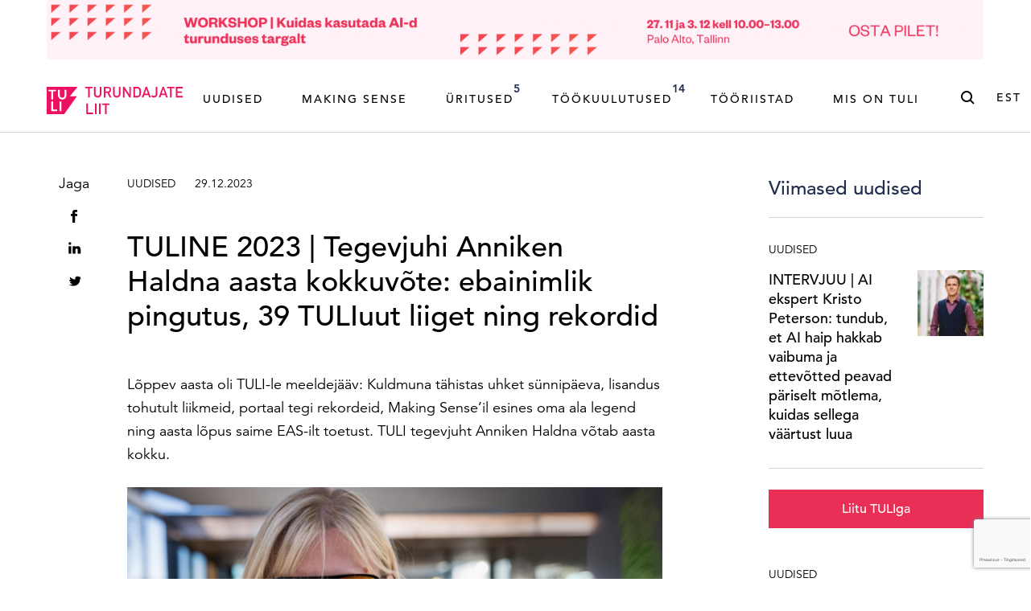

--- FILE ---
content_type: text/html; charset=UTF-8
request_url: https://turundajateliit.ee/tuli-kokkuvote-2023-anniken-haldna/
body_size: 29572
content:
<!DOCTYPE html>
<html class="no-js" lang="et">
<head> <script type="text/javascript">
/* <![CDATA[ */
var gform;gform||(document.addEventListener("gform_main_scripts_loaded",function(){gform.scriptsLoaded=!0}),document.addEventListener("gform/theme/scripts_loaded",function(){gform.themeScriptsLoaded=!0}),window.addEventListener("DOMContentLoaded",function(){gform.domLoaded=!0}),gform={domLoaded:!1,scriptsLoaded:!1,themeScriptsLoaded:!1,isFormEditor:()=>"function"==typeof InitializeEditor,callIfLoaded:function(o){return!(!gform.domLoaded||!gform.scriptsLoaded||!gform.themeScriptsLoaded&&!gform.isFormEditor()||(gform.isFormEditor()&&console.warn("The use of gform.initializeOnLoaded() is deprecated in the form editor context and will be removed in Gravity Forms 3.1."),o(),0))},initializeOnLoaded:function(o){gform.callIfLoaded(o)||(document.addEventListener("gform_main_scripts_loaded",()=>{gform.scriptsLoaded=!0,gform.callIfLoaded(o)}),document.addEventListener("gform/theme/scripts_loaded",()=>{gform.themeScriptsLoaded=!0,gform.callIfLoaded(o)}),window.addEventListener("DOMContentLoaded",()=>{gform.domLoaded=!0,gform.callIfLoaded(o)}))},hooks:{action:{},filter:{}},addAction:function(o,r,e,t){gform.addHook("action",o,r,e,t)},addFilter:function(o,r,e,t){gform.addHook("filter",o,r,e,t)},doAction:function(o){gform.doHook("action",o,arguments)},applyFilters:function(o){return gform.doHook("filter",o,arguments)},removeAction:function(o,r){gform.removeHook("action",o,r)},removeFilter:function(o,r,e){gform.removeHook("filter",o,r,e)},addHook:function(o,r,e,t,n){null==gform.hooks[o][r]&&(gform.hooks[o][r]=[]);var d=gform.hooks[o][r];null==n&&(n=r+"_"+d.length),gform.hooks[o][r].push({tag:n,callable:e,priority:t=null==t?10:t})},doHook:function(r,o,e){var t;if(e=Array.prototype.slice.call(e,1),null!=gform.hooks[r][o]&&((o=gform.hooks[r][o]).sort(function(o,r){return o.priority-r.priority}),o.forEach(function(o){"function"!=typeof(t=o.callable)&&(t=window[t]),"action"==r?t.apply(null,e):e[0]=t.apply(null,e)})),"filter"==r)return e[0]},removeHook:function(o,r,t,n){var e;null!=gform.hooks[o][r]&&(e=(e=gform.hooks[o][r]).filter(function(o,r,e){return!!(null!=n&&n!=o.tag||null!=t&&t!=o.priority)}),gform.hooks[o][r]=e)}});
/* ]]> */
</script>

    <meta charset="utf-8">
    <meta name="viewport" content="width=device-width, initial-scale=1">
    <meta http-equiv="X-UA-Compatible" content="IE=Edge">
    <link rel="apple-touch-icon" sizes="180x180" href="https://turundajateliit.ee/wp-content/themes/tuli-web/inc/theme/favicon/apple-touch-icon.png">
    <link rel="icon" type="image/png" sizes="32x32" href="https://turundajateliit.ee/wp-content/themes/tuli-web/inc/theme/favicon/favicon-32x32.png">
    <link rel="icon" type="image/png" sizes="16x16" href="https://turundajateliit.ee/wp-content/themes/tuli-web/inc/theme/favicon//favicon-16x16.png">
    <link rel="manifest" href="https://turundajateliit.ee/wp-content/themes/tuli-web/inc/theme/favicon/manifest.json">
    <link rel="mask-icon" href="https://turundajateliit.ee/wp-content/themes/tuli-web/inc/theme/favicon/safari-pinned-tab.svg" color="#ffffff">
    <link rel="shortcut icon" href="https://turundajateliit.ee/wp-content/themes/tuli-web/inc/theme/favicon/favicon.ico">
    <meta name="msapplication-config" content="https://turundajateliit.ee/wp-content/themes/tuli-web/inc/theme/favicon/browserconfig.xml">
    <meta name="theme-color" content="#ffffff">
            <!-- Start cookieyes banner --><script id="cookieyes" type="text/javascript" src="https://cdn-cookieyes.com/client_data/6df884451adf35569e51d8b9/script.js"></script><!-- End cookieyes banner -->
        
    <script>(function(H){H.className=H.className.replace(/\bno-js\b/,'js')})(document.documentElement)</script>

            <script type="text/javascript">
/* <![CDATA[ */
window.koko_analytics = {"url":"https:\/\/turundajateliit.ee\/wp-admin\/admin-ajax.php?action=koko_analytics_collect","site_url":"https:\/\/turundajateliit.ee","post_id":38619,"use_cookie":1,"cookie_path":"\/"};
/* ]]> */
</script>
	<style>img:is([sizes="auto" i], [sizes^="auto," i]) { contain-intrinsic-size: 3000px 1500px }</style>
	<link rel="alternate" hreflang="et" href="https://turundajateliit.ee/tuli-kokkuvote-2023-anniken-haldna/" />
<link rel="alternate" hreflang="x-default" href="https://turundajateliit.ee/tuli-kokkuvote-2023-anniken-haldna/" />

<!-- Search Engine Optimization by Rank Math PRO - https://rankmath.com/ -->
<title>TULINE 2023 | Tegevjuhi Anniken Haldna aasta kokkuvõte: ebainimlik pingutus, 39 TULIuut liiget ning rekordid | Turundajate Liit</title>
<meta name="description" content="Lõppev aasta oli TULI-le meeldejääv: Kuldmuna tähistas uhket sünnipäeva, lisandus tohutult liikmeid, portaal tegi rekordeid, Making Sense’il esines oma ala legend ning aasta lõpus saime EAS-ilt toetust. TULI tegevjuht Anniken Haldna võtab aasta kokku."/>
<meta name="robots" content="follow, index, max-snippet:-1, max-video-preview:-1, max-image-preview:large"/>
<link rel="canonical" href="https://turundajateliit.ee/tuli-kokkuvote-2023-anniken-haldna/" />
<meta property="og:locale" content="et_EE" />
<meta property="og:type" content="article" />
<meta property="og:title" content="TULINE 2023 | Tegevjuhi Anniken Haldna aasta kokkuvõte: ebainimlik pingutus, 39 TULIuut liiget ning rekordid | Turundajate Liit" />
<meta property="og:description" content="Lõppev aasta oli TULI-le meeldejääv: Kuldmuna tähistas uhket sünnipäeva, lisandus tohutult liikmeid, portaal tegi rekordeid, Making Sense’il esines oma ala legend ning aasta lõpus saime EAS-ilt toetust. TULI tegevjuht Anniken Haldna võtab aasta kokku." />
<meta property="og:url" content="https://turundajateliit.ee/tuli-kokkuvote-2023-anniken-haldna/" />
<meta property="og:site_name" content="Turundajate Liit" />
<meta property="article:publisher" content="https://www.facebook.com/turundajateliit/" />
<meta property="article:section" content="Uudised" />
<meta property="og:updated_time" content="2023-12-30T18:28:33+02:00" />
<meta property="og:image" content="https://turundajateliit.ee/wp-content/uploads/2023/12/anniken_km1.png" />
<meta property="og:image:secure_url" content="https://turundajateliit.ee/wp-content/uploads/2023/12/anniken_km1.png" />
<meta property="og:image:width" content="1920" />
<meta property="og:image:height" content="1080" />
<meta property="og:image:alt" content="anniken haldna" />
<meta property="og:image:type" content="image/png" />
<meta property="article:published_time" content="2023-12-29T10:54:53+02:00" />
<meta property="article:modified_time" content="2023-12-30T18:28:33+02:00" />
<meta name="twitter:card" content="summary_large_image" />
<meta name="twitter:title" content="TULINE 2023 | Tegevjuhi Anniken Haldna aasta kokkuvõte: ebainimlik pingutus, 39 TULIuut liiget ning rekordid | Turundajate Liit" />
<meta name="twitter:description" content="Lõppev aasta oli TULI-le meeldejääv: Kuldmuna tähistas uhket sünnipäeva, lisandus tohutult liikmeid, portaal tegi rekordeid, Making Sense’il esines oma ala legend ning aasta lõpus saime EAS-ilt toetust. TULI tegevjuht Anniken Haldna võtab aasta kokku." />
<meta name="twitter:site" content="@turundajateliit" />
<meta name="twitter:creator" content="@turundajateliit" />
<meta name="twitter:image" content="https://turundajateliit.ee/wp-content/uploads/2023/12/anniken_km1.png" />
<meta name="twitter:label1" content="Written by" />
<meta name="twitter:data1" content="anniken" />
<meta name="twitter:label2" content="Time to read" />
<meta name="twitter:data2" content="9 minutes" />
<script type="application/ld+json" class="rank-math-schema-pro">{"@context":"https://schema.org","@graph":[{"@type":"Place","@id":"https://turundajateliit.ee/#place","address":{"@type":"PostalAddress","streetAddress":"T\u00f5nism\u00e4gi 11a","addressLocality":"Tallinn","postalCode":"15192","addressCountry":"Eesti"}},{"@type":["NewsMediaOrganization","Organization"],"@id":"https://turundajateliit.ee/#organization","name":"Turundajate Liit ehk TULI","url":"https://turundajateliit.ee","sameAs":["https://www.facebook.com/turundajateliit/","https://twitter.com/turundajateliit"],"email":"info@turundajateliit.ee","address":{"@type":"PostalAddress","streetAddress":"T\u00f5nism\u00e4gi 11a","addressLocality":"Tallinn","postalCode":"15192","addressCountry":"Eesti"},"logo":{"@type":"ImageObject","@id":"https://turundajateliit.ee/#logo","url":"https://turundajateliit.ee/wp-content/uploads/2020/04/tuli-logo.svg","contentUrl":"https://turundajateliit.ee/wp-content/uploads/2020/04/tuli-logo.svg","caption":"Turundajate Liit ehk TULI","inLanguage":"et","width":"169","height":"34"},"contactPoint":[{"@type":"ContactPoint","telephone":"+372 58391033","contactType":"customer support"}],"location":{"@id":"https://turundajateliit.ee/#place"}},{"@type":"WebSite","@id":"https://turundajateliit.ee/#website","url":"https://turundajateliit.ee","name":"Turundajate Liit ehk TULI","publisher":{"@id":"https://turundajateliit.ee/#organization"},"inLanguage":"et"},{"@type":"ImageObject","@id":"https://turundajateliit.ee/wp-content/uploads/2023/12/anniken_km1.png","url":"https://turundajateliit.ee/wp-content/uploads/2023/12/anniken_km1.png","width":"1920","height":"1080","inLanguage":"et"},{"@type":"WebPage","@id":"https://turundajateliit.ee/tuli-kokkuvote-2023-anniken-haldna/#webpage","url":"https://turundajateliit.ee/tuli-kokkuvote-2023-anniken-haldna/","name":"TULINE 2023 | Tegevjuhi Anniken Haldna aasta kokkuv\u00f5te: ebainimlik pingutus, 39 TULIuut liiget ning rekordid | Turundajate Liit","datePublished":"2023-12-29T10:54:53+02:00","dateModified":"2023-12-30T18:28:33+02:00","isPartOf":{"@id":"https://turundajateliit.ee/#website"},"primaryImageOfPage":{"@id":"https://turundajateliit.ee/wp-content/uploads/2023/12/anniken_km1.png"},"inLanguage":"et"},{"@type":"Person","@id":"https://turundajateliit.ee/author/anniken/","name":"anniken","url":"https://turundajateliit.ee/author/anniken/","image":{"@type":"ImageObject","@id":"https://secure.gravatar.com/avatar/7839e062177197b794addf40c639e9f6ed2f995659706229ebbf7fd017450f24?s=96&amp;d=mm&amp;r=g","url":"https://secure.gravatar.com/avatar/7839e062177197b794addf40c639e9f6ed2f995659706229ebbf7fd017450f24?s=96&amp;d=mm&amp;r=g","caption":"anniken","inLanguage":"et"},"worksFor":{"@id":"https://turundajateliit.ee/#organization"}},{"@type":"NewsArticle","headline":"TULINE 2023 | Tegevjuhi Anniken Haldna aasta kokkuv\u00f5te: ebainimlik pingutus, 39 TULIuut liiget ning rekordid","keywords":"anniken haldna","datePublished":"2023-12-29T10:54:53+02:00","dateModified":"2023-12-30T18:28:33+02:00","author":{"@id":"https://turundajateliit.ee/author/anniken/","name":"anniken"},"publisher":{"@id":"https://turundajateliit.ee/#organization"},"description":"L\u00f5ppev aasta oli TULI-le meeldej\u00e4\u00e4v: Kuldmuna t\u00e4histas uhket s\u00fcnnip\u00e4eva, lisandus tohutult liikmeid, portaal tegi rekordeid, Making Sense\u2019il esines oma ala legend ning aasta l\u00f5pus saime EAS-ilt toetust. TULI tegevjuht Anniken Haldna v\u00f5tab aasta kokku.","copyrightYear":"2023","copyrightHolder":{"@id":"https://turundajateliit.ee/#organization"},"name":"TULINE 2023 | Tegevjuhi Anniken Haldna aasta kokkuv\u00f5te: ebainimlik pingutus, 39 TULIuut liiget ning rekordid","@id":"https://turundajateliit.ee/tuli-kokkuvote-2023-anniken-haldna/#richSnippet","isPartOf":{"@id":"https://turundajateliit.ee/tuli-kokkuvote-2023-anniken-haldna/#webpage"},"image":{"@id":"https://turundajateliit.ee/wp-content/uploads/2023/12/anniken_km1.png"},"inLanguage":"et","mainEntityOfPage":{"@id":"https://turundajateliit.ee/tuli-kokkuvote-2023-anniken-haldna/#webpage"}}]}</script>
<!-- /Rank Math WordPress SEO plugin -->

<link rel='dns-prefetch' href='//www.google.com' />

<style id='classic-theme-styles-inline-css' type='text/css'>
/*! This file is auto-generated */
.wp-block-button__link{color:#fff;background-color:#32373c;border-radius:9999px;box-shadow:none;text-decoration:none;padding:calc(.667em + 2px) calc(1.333em + 2px);font-size:1.125em}.wp-block-file__button{background:#32373c;color:#fff;text-decoration:none}
</style>
<style id='global-styles-inline-css' type='text/css'>
:root{--wp--preset--aspect-ratio--square: 1;--wp--preset--aspect-ratio--4-3: 4/3;--wp--preset--aspect-ratio--3-4: 3/4;--wp--preset--aspect-ratio--3-2: 3/2;--wp--preset--aspect-ratio--2-3: 2/3;--wp--preset--aspect-ratio--16-9: 16/9;--wp--preset--aspect-ratio--9-16: 9/16;--wp--preset--color--black: #000000;--wp--preset--color--cyan-bluish-gray: #abb8c3;--wp--preset--color--white: #ffffff;--wp--preset--color--pale-pink: #f78da7;--wp--preset--color--vivid-red: #cf2e2e;--wp--preset--color--luminous-vivid-orange: #ff6900;--wp--preset--color--luminous-vivid-amber: #fcb900;--wp--preset--color--light-green-cyan: #7bdcb5;--wp--preset--color--vivid-green-cyan: #00d084;--wp--preset--color--pale-cyan-blue: #8ed1fc;--wp--preset--color--vivid-cyan-blue: #0693e3;--wp--preset--color--vivid-purple: #9b51e0;--wp--preset--gradient--vivid-cyan-blue-to-vivid-purple: linear-gradient(135deg,rgba(6,147,227,1) 0%,rgb(155,81,224) 100%);--wp--preset--gradient--light-green-cyan-to-vivid-green-cyan: linear-gradient(135deg,rgb(122,220,180) 0%,rgb(0,208,130) 100%);--wp--preset--gradient--luminous-vivid-amber-to-luminous-vivid-orange: linear-gradient(135deg,rgba(252,185,0,1) 0%,rgba(255,105,0,1) 100%);--wp--preset--gradient--luminous-vivid-orange-to-vivid-red: linear-gradient(135deg,rgba(255,105,0,1) 0%,rgb(207,46,46) 100%);--wp--preset--gradient--very-light-gray-to-cyan-bluish-gray: linear-gradient(135deg,rgb(238,238,238) 0%,rgb(169,184,195) 100%);--wp--preset--gradient--cool-to-warm-spectrum: linear-gradient(135deg,rgb(74,234,220) 0%,rgb(151,120,209) 20%,rgb(207,42,186) 40%,rgb(238,44,130) 60%,rgb(251,105,98) 80%,rgb(254,248,76) 100%);--wp--preset--gradient--blush-light-purple: linear-gradient(135deg,rgb(255,206,236) 0%,rgb(152,150,240) 100%);--wp--preset--gradient--blush-bordeaux: linear-gradient(135deg,rgb(254,205,165) 0%,rgb(254,45,45) 50%,rgb(107,0,62) 100%);--wp--preset--gradient--luminous-dusk: linear-gradient(135deg,rgb(255,203,112) 0%,rgb(199,81,192) 50%,rgb(65,88,208) 100%);--wp--preset--gradient--pale-ocean: linear-gradient(135deg,rgb(255,245,203) 0%,rgb(182,227,212) 50%,rgb(51,167,181) 100%);--wp--preset--gradient--electric-grass: linear-gradient(135deg,rgb(202,248,128) 0%,rgb(113,206,126) 100%);--wp--preset--gradient--midnight: linear-gradient(135deg,rgb(2,3,129) 0%,rgb(40,116,252) 100%);--wp--preset--font-size--small: 13px;--wp--preset--font-size--medium: 20px;--wp--preset--font-size--large: 36px;--wp--preset--font-size--x-large: 42px;--wp--preset--spacing--20: 0.44rem;--wp--preset--spacing--30: 0.67rem;--wp--preset--spacing--40: 1rem;--wp--preset--spacing--50: 1.5rem;--wp--preset--spacing--60: 2.25rem;--wp--preset--spacing--70: 3.38rem;--wp--preset--spacing--80: 5.06rem;--wp--preset--shadow--natural: 6px 6px 9px rgba(0, 0, 0, 0.2);--wp--preset--shadow--deep: 12px 12px 50px rgba(0, 0, 0, 0.4);--wp--preset--shadow--sharp: 6px 6px 0px rgba(0, 0, 0, 0.2);--wp--preset--shadow--outlined: 6px 6px 0px -3px rgba(255, 255, 255, 1), 6px 6px rgba(0, 0, 0, 1);--wp--preset--shadow--crisp: 6px 6px 0px rgba(0, 0, 0, 1);}:where(.is-layout-flex){gap: 0.5em;}:where(.is-layout-grid){gap: 0.5em;}body .is-layout-flex{display: flex;}.is-layout-flex{flex-wrap: wrap;align-items: center;}.is-layout-flex > :is(*, div){margin: 0;}body .is-layout-grid{display: grid;}.is-layout-grid > :is(*, div){margin: 0;}:where(.wp-block-columns.is-layout-flex){gap: 2em;}:where(.wp-block-columns.is-layout-grid){gap: 2em;}:where(.wp-block-post-template.is-layout-flex){gap: 1.25em;}:where(.wp-block-post-template.is-layout-grid){gap: 1.25em;}.has-black-color{color: var(--wp--preset--color--black) !important;}.has-cyan-bluish-gray-color{color: var(--wp--preset--color--cyan-bluish-gray) !important;}.has-white-color{color: var(--wp--preset--color--white) !important;}.has-pale-pink-color{color: var(--wp--preset--color--pale-pink) !important;}.has-vivid-red-color{color: var(--wp--preset--color--vivid-red) !important;}.has-luminous-vivid-orange-color{color: var(--wp--preset--color--luminous-vivid-orange) !important;}.has-luminous-vivid-amber-color{color: var(--wp--preset--color--luminous-vivid-amber) !important;}.has-light-green-cyan-color{color: var(--wp--preset--color--light-green-cyan) !important;}.has-vivid-green-cyan-color{color: var(--wp--preset--color--vivid-green-cyan) !important;}.has-pale-cyan-blue-color{color: var(--wp--preset--color--pale-cyan-blue) !important;}.has-vivid-cyan-blue-color{color: var(--wp--preset--color--vivid-cyan-blue) !important;}.has-vivid-purple-color{color: var(--wp--preset--color--vivid-purple) !important;}.has-black-background-color{background-color: var(--wp--preset--color--black) !important;}.has-cyan-bluish-gray-background-color{background-color: var(--wp--preset--color--cyan-bluish-gray) !important;}.has-white-background-color{background-color: var(--wp--preset--color--white) !important;}.has-pale-pink-background-color{background-color: var(--wp--preset--color--pale-pink) !important;}.has-vivid-red-background-color{background-color: var(--wp--preset--color--vivid-red) !important;}.has-luminous-vivid-orange-background-color{background-color: var(--wp--preset--color--luminous-vivid-orange) !important;}.has-luminous-vivid-amber-background-color{background-color: var(--wp--preset--color--luminous-vivid-amber) !important;}.has-light-green-cyan-background-color{background-color: var(--wp--preset--color--light-green-cyan) !important;}.has-vivid-green-cyan-background-color{background-color: var(--wp--preset--color--vivid-green-cyan) !important;}.has-pale-cyan-blue-background-color{background-color: var(--wp--preset--color--pale-cyan-blue) !important;}.has-vivid-cyan-blue-background-color{background-color: var(--wp--preset--color--vivid-cyan-blue) !important;}.has-vivid-purple-background-color{background-color: var(--wp--preset--color--vivid-purple) !important;}.has-black-border-color{border-color: var(--wp--preset--color--black) !important;}.has-cyan-bluish-gray-border-color{border-color: var(--wp--preset--color--cyan-bluish-gray) !important;}.has-white-border-color{border-color: var(--wp--preset--color--white) !important;}.has-pale-pink-border-color{border-color: var(--wp--preset--color--pale-pink) !important;}.has-vivid-red-border-color{border-color: var(--wp--preset--color--vivid-red) !important;}.has-luminous-vivid-orange-border-color{border-color: var(--wp--preset--color--luminous-vivid-orange) !important;}.has-luminous-vivid-amber-border-color{border-color: var(--wp--preset--color--luminous-vivid-amber) !important;}.has-light-green-cyan-border-color{border-color: var(--wp--preset--color--light-green-cyan) !important;}.has-vivid-green-cyan-border-color{border-color: var(--wp--preset--color--vivid-green-cyan) !important;}.has-pale-cyan-blue-border-color{border-color: var(--wp--preset--color--pale-cyan-blue) !important;}.has-vivid-cyan-blue-border-color{border-color: var(--wp--preset--color--vivid-cyan-blue) !important;}.has-vivid-purple-border-color{border-color: var(--wp--preset--color--vivid-purple) !important;}.has-vivid-cyan-blue-to-vivid-purple-gradient-background{background: var(--wp--preset--gradient--vivid-cyan-blue-to-vivid-purple) !important;}.has-light-green-cyan-to-vivid-green-cyan-gradient-background{background: var(--wp--preset--gradient--light-green-cyan-to-vivid-green-cyan) !important;}.has-luminous-vivid-amber-to-luminous-vivid-orange-gradient-background{background: var(--wp--preset--gradient--luminous-vivid-amber-to-luminous-vivid-orange) !important;}.has-luminous-vivid-orange-to-vivid-red-gradient-background{background: var(--wp--preset--gradient--luminous-vivid-orange-to-vivid-red) !important;}.has-very-light-gray-to-cyan-bluish-gray-gradient-background{background: var(--wp--preset--gradient--very-light-gray-to-cyan-bluish-gray) !important;}.has-cool-to-warm-spectrum-gradient-background{background: var(--wp--preset--gradient--cool-to-warm-spectrum) !important;}.has-blush-light-purple-gradient-background{background: var(--wp--preset--gradient--blush-light-purple) !important;}.has-blush-bordeaux-gradient-background{background: var(--wp--preset--gradient--blush-bordeaux) !important;}.has-luminous-dusk-gradient-background{background: var(--wp--preset--gradient--luminous-dusk) !important;}.has-pale-ocean-gradient-background{background: var(--wp--preset--gradient--pale-ocean) !important;}.has-electric-grass-gradient-background{background: var(--wp--preset--gradient--electric-grass) !important;}.has-midnight-gradient-background{background: var(--wp--preset--gradient--midnight) !important;}.has-small-font-size{font-size: var(--wp--preset--font-size--small) !important;}.has-medium-font-size{font-size: var(--wp--preset--font-size--medium) !important;}.has-large-font-size{font-size: var(--wp--preset--font-size--large) !important;}.has-x-large-font-size{font-size: var(--wp--preset--font-size--x-large) !important;}
:where(.wp-block-post-template.is-layout-flex){gap: 1.25em;}:where(.wp-block-post-template.is-layout-grid){gap: 1.25em;}
:where(.wp-block-columns.is-layout-flex){gap: 2em;}:where(.wp-block-columns.is-layout-grid){gap: 2em;}
:root :where(.wp-block-pullquote){font-size: 1.5em;line-height: 1.6;}
</style>
<link rel='stylesheet' id='jquery-css' href='https://turundajateliit.ee/wp-content/themes/tuli-web/inc/theme/css/jquery.9313b8276e67c0afd41a.min.css' type='text/css' media='all' />
<link rel='stylesheet' id='global-css' href='https://turundajateliit.ee/wp-content/themes/tuli-web/inc/theme/css/global.177ba6cc47dc1dd506ba.min.css' type='text/css' media='all' />
<style id='rocket-lazyload-inline-css' type='text/css'>
.rll-youtube-player{position:relative;padding-bottom:56.23%;height:0;overflow:hidden;max-width:100%;}.rll-youtube-player:focus-within{outline: 2px solid currentColor;outline-offset: 5px;}.rll-youtube-player iframe{position:absolute;top:0;left:0;width:100%;height:100%;z-index:100;background:0 0}.rll-youtube-player img{bottom:0;display:block;left:0;margin:auto;max-width:100%;width:100%;position:absolute;right:0;top:0;border:none;height:auto;-webkit-transition:.4s all;-moz-transition:.4s all;transition:.4s all}.rll-youtube-player img:hover{-webkit-filter:brightness(75%)}.rll-youtube-player .play{height:100%;width:100%;left:0;top:0;position:absolute;background:url(https://turundajateliit.ee/wp-content/plugins/wp-rocket/assets/img/youtube.png) no-repeat center;background-color: transparent !important;cursor:pointer;border:none;}
</style>
<!-- Global site tag (gtag.js) - Google Analytics --><script async src="https://www.googletagmanager.com/gtag/js?id=G-92C6VQCPEX"></script><script>
  window.dataLayer = window.dataLayer || [];
  function gtag(){dataLayer.push(arguments);}
  gtag('js', new Date());

  gtag('config', 'G-92C6VQCPEX');
</script><script>function cl(){var s=document.createElement('script');s.type='text/javascript';s.async=true;s.src='https://app.interactiveads.ai/js/Chat.js?code=SlfWKiQ';var x=document.getElementsByTagName('script')[0];x.parentNode.insertBefore(s,x);}if (window.attachEvent){window.attachEvent('onload',cl);}else{window.addEventListener('load',cl,false);}</script><script>
  !function(f,b,e,v,n,t,s)
  {if(f.fbq)return;n=f.fbq=function(){n.callMethod?
  n.callMethod.apply(n,arguments):n.queue.push(arguments)};
  if(!f._fbq)f._fbq=n;n.push=n;n.loaded=!0;n.version='2.0';
  n.queue=[];t=b.createElement(e);t.async=!0;
  t.src=v;s=b.getElementsByTagName(e)[0];
  s.parentNode.insertBefore(t,s)}(window, document,'script',
  'https://connect.facebook.net/en_US/fbevents.js');
  fbq('init', '2474259012830294');
  fbq('track', 'PageView');
</script><noscript>
  <img height="1" width="1" style="display:none" src="https://www.facebook.com/tr?id=%7Byour-pixel-id-goes-here%7D&amp;ev=PageView&amp;noscript=1">
</noscript><noscript><style id="rocket-lazyload-nojs-css">.rll-youtube-player, [data-lazy-src]{display:none !important;}</style></noscript>
    
    <meta name="generator" content="WP Rocket 3.19.0.1" data-wpr-features="wpr_lazyload_images wpr_lazyload_iframes wpr_preload_links wpr_desktop" /></head>
<body class="wp-singular post-template-default single single-post postid-38619 single-format-standard wp-theme-tuli-web has-header-ad">
            
    
    <div id="page">
                        <div class="welcome">
    <div class="h-container">
                    <a href="https://turundajateliit.ee/uritused/" class="welcome__link" target="_blank">
                                    <figure class="image image--fluid welcome__image h-hidden-sm h-hidden-md h-hidden-lg">
                            <img
        src="[data-uri]"
        data-srcset="https://turundajateliit.ee/wp-content/uploads/2025/10/nov_ban.gif"
        data-sizes="auto"
        alt=""
                        class="image__img lazyload"
    >

    
        </figure>
                                                    <figure class="image image--fluid welcome__image h-hidden-xs">
                            <img
        src="[data-uri]"
        data-srcset="https://turundajateliit.ee/wp-content/uploads/2025/10/bannerid_nov.gif"
        data-sizes="auto"
        alt=""
                        class="image__img lazyload"
    >

    
        </figure>
                                                            </a>
            </div>
</div>
<div class="header ">
    <div class="header__inner">
        <div class="header__inner-flex h-container">
            
<div class="logo  header__logo">
            <a href="https://turundajateliit.ee" class="logo__content logo__link">
                        <figure class="image  logo__image">
                            <img
        src="data:image/svg+xml,%3Csvg%20xmlns%3D%22http%3A%2F%2Fwww.w3.org%2F2000%2Fsvg%22%20viewBox%3D%220%200%20%20%22%3E%3C%2Fsvg%3E"
        data-srcset="https://turundajateliit.ee/wp-content/uploads/2020/04/tuli-logo.svg"
        data-sizes="auto"
        alt="Turundajate Liit ehk TULI"
                        class="image__img lazyload"
    >

    
        </figure>
    
        </a>
    </div>
            <div class="header__container">
                                    

<nav class="navigation  header__navigation js-navigation">
            <ul class="navigation__list">
                            <li class="navigation__item  menu-item menu-item-type-post_type menu-item-object-page current_page_parent menu-item-65">
                                        <a href="https://turundajateliit.ee/uudised/" class="navigation__link " target="_self">        Uudised    </a>
                                    </li>
                            <li class="navigation__item  menu-item menu-item-type-post_type menu-item-object-page menu-item-48582">
                                        <a href="https://turundajateliit.ee/makingsense2025/" class="navigation__link " target="_self">        Making Sense    </a>
                                    </li>
                            <li class="navigation__item  menu-item menu-item-type-post_type menu-item-object-page menu-item-98">
                                        <a href="https://turundajateliit.ee/uritused/" class="navigation__link " target="_self">        Üritused<span class="navigation__count text-small">5</span>    </a>
                                    </li>
                            <li class="navigation__item  has-children menu-item menu-item-type-post_type menu-item-object-page menu-item-has-children menu-item-17828">
                                        <a href="https://turundajateliit.ee/tookuulutused/" class="navigation__link is-toggle-element" target="_self">        Töökuulutused<span class="navigation__count text-small">14</span>    </a>
                                            <ul class="navigation__list navigation__list--child">
                                                            <li class="navigation__item navigation__item--child ">
                                                                        <a href="https://turundajateliit.ee/tookuulutused/" class="navigation__link " target="_self">        Töökuulutused    </a>
                                </li>
                                                            <li class="navigation__item navigation__item--child ">
                                                                        <a href="https://turundajateliit.ee/tookuulutused-praktika/" class="navigation__link " target="_self">        Praktikakuulutused    </a>
                                </li>
                                                    </ul>
                                    </li>
                            <li class="navigation__item  has-children menu-item menu-item-type-custom menu-item-object-custom menu-item-has-children menu-item-7978">
                                        <span class="navigation__link is-toggle-element">        Tööriistad    </span>
                                            <ul class="navigation__list navigation__list--child">
                                                            <li class="navigation__item navigation__item--child ">
                                                                        <a href="https://turundajateliit.ee/logi-sisse/" class="navigation__link " target="_self">        Liikmele    </a>
                                </li>
                                                            <li class="navigation__item navigation__item--child ">
                                                                        <a href="https://turundajateliit.ee/juhised/" class="navigation__link " target="_self">        Juhised    </a>
                                </li>
                                                            <li class="navigation__item navigation__item--child ">
                                                                        <a href="https://turundajateliit.ee/tuli-terminoloogia/" class="navigation__link " target="_self">        Terminoloogia    </a>
                                </li>
                                                    </ul>
                                    </li>
                            <li class="navigation__item  has-children menu-item menu-item-type-custom menu-item-object-custom menu-item-has-children menu-item-63">
                                        <span class="navigation__link is-toggle-element">        Mis on TULI    </span>
                                            <ul class="navigation__list navigation__list--child">
                                                            <li class="navigation__item navigation__item--child ">
                                                                        <a href="https://turundajateliit.ee/liidust/" class="navigation__link " target="_self">        MIS ON TULI    </a>
                                </li>
                                                            <li class="navigation__item navigation__item--child ">
                                                                        <a href="https://turundajateliit.ee/tule-liikmeks/" class="navigation__link " target="_self">        Tule liikmeks    </a>
                                </li>
                                                            <li class="navigation__item navigation__item--child ">
                                                                        <a href="https://turundajateliit.ee/liikmed/" class="navigation__link " target="_self">        Liikmed    </a>
                                </li>
                                                            <li class="navigation__item navigation__item--child ">
                                                                        <a href="https://turundajateliit.ee/kontakt/" class="navigation__link " target="_self">        Kontakt    </a>
                                </li>
                                                    </ul>
                                    </li>
                    </ul>
    </nav>
                                                    <div class="header__search">
                        

<button  class="button
     button--icon-right button--clear header__search-button">
                        <svg class="icon  button__icon">
    <use xlink:href="https://turundajateliit.ee/wp-content/themes/tuli-web/inc/theme/svg/global.c4b64e0643586bc9c021da7b10dcc137.svg#search"></use>
</svg>
            <span class="button__text">Otsing</span></button>
                    </div>
                                                    <nav class="languages  header__languages">
                                    <button class="languages__current">est<svg class="icon  languages__icon">
    <use xlink:href="https://turundajateliit.ee/wp-content/themes/tuli-web/inc/theme/svg/global.c4b64e0643586bc9c021da7b10dcc137.svg#chevron-bottom"></use>
</svg>
</button>
                        <ul class="languages__list">
                            <li class="languages__item ">
                    <a href="https://turundajateliit.ee/en/" class="languages__link">eng</a>
                </li>
                            <li class="languages__item is-current">
                    <a href="https://turundajateliit.ee/tuli-kokkuvote-2023-anniken-haldna/" class="languages__link">est</a>
                </li>
                    </ul>
    </nav>
                                                        <div class="social  header__social">
                <ul class="social__list">
                                                <li class="social__item">
                                                    <a href="https://www.facebook.com/turundajateliit/" target="_blank" class="social__link">
                                <svg class="icon  social__icon">
    <use xlink:href="https://turundajateliit.ee/wp-content/themes/tuli-web/inc/theme/svg/global.c4b64e0643586bc9c021da7b10dcc137.svg#social-facebook-32"></use>
</svg>
                            </a>
                                            </li>
                                                                <li class="social__item">
                                                    <a href="https://www.linkedin.com/company/turundajate-liit" target="_blank" class="social__link">
                                <svg class="icon  social__icon">
    <use xlink:href="https://turundajateliit.ee/wp-content/themes/tuli-web/inc/theme/svg/global.c4b64e0643586bc9c021da7b10dcc137.svg#social-linkedin-32"></use>
</svg>
                            </a>
                                            </li>
                                                                <li class="social__item">
                                                    <a href="https://www.instagram.com/turundajateliit/?hl=en" target="_blank" class="social__link">
                                <svg class="icon  social__icon">
    <use xlink:href="https://turundajateliit.ee/wp-content/themes/tuli-web/inc/theme/svg/global.c4b64e0643586bc9c021da7b10dcc137.svg#social-instagram-32"></use>
</svg>
                            </a>
                                            </li>
                                    </ul>
    </div>
                            </div>
            <button type="button" class="header__toggle">
                <span class="header__hamburger"></span>
            </button>
        </div>
    </div>
            <div class="header__search-container">
            <div class="header__search-inner h-container">
                                    <svg class="icon  header__search-icon">
    <use xlink:href="https://turundajateliit.ee/wp-content/themes/tuli-web/inc/theme/svg/global.c4b64e0643586bc9c021da7b10dcc137.svg#search"></use>
</svg>
                                                    <form role="search" method="get" class="header__search-form" action="https://turundajateliit.ee">
                        <div class="grid">
                            <div class="grid__col grid__col--xs-3 grid__col--md-9">
                                
<div class="textfield
     textfield--search header__search-field">
    <div class="textfield__inner">
        <label class="textfield__label " for="search">
            Sisesta märksõna         </label>
                    <input
                class="textfield__input"
                type="search"
                id="search"
                name="s"
                
                                
            >
            </div>
        </div>
                            </div>
                            <div class="grid__col grid__col--xs-1 grid__col--md-3 header__search-col-right">
                                                                    

<button  class="button
     button--search header__search-submit is-disabled">
                        <svg class="icon  button__icon">
    <use xlink:href="https://turundajateliit.ee/wp-content/themes/tuli-web/inc/theme/svg/global.c4b64e0643586bc9c021da7b10dcc137.svg#search"></use>
</svg>
                <span class="spinner button__spinner" role="status" aria-live="polite" aria-label="Loading">
    <svg class="spinner__circle" viewBox="25 25 50 50" aria-hidden="true">
        <circle class="spinner__path" cx="50" cy="50" r="22" fill="none"></circle>
    </svg>
</span>
        <span class="button__text">Otsi</span></button>
                                                            </div>
                        </div>
                    </form>
                            </div>
        </div>
        </div>
<main class="main   main--sidebar main--single">
    <div class="h-container">
                <div class="grid ">
            <div class="grid__col grid__col--lg-7">
                            <div class="section section--top-none section--bottom-none ">
            <div class="text">
                                                                <div class="title title--news  ">
    <div class="title__inner">
        <div class="title__meta">
                            <ul class="title__categories text-small">
                                                                        <li class="title__category">
                                                                    <a href="https://turundajateliit.ee/uudised/" class="title__category-link">Uudised</a>
                                                            </li>
                                                            </ul>
                                        <div class="title__date">29.12.2023</div>
                    </div>
                <h1 class="h2 title__element">TULINE 2023 | Tegevjuhi Anniken Haldna aasta kokkuvõte: ebainimlik pingutus, 39 TULIuut liiget ning rekordid</h1>
    </div>
</div>

                            <p>Lõppev aasta oli TULI-le meeldejääv: Kuldmuna tähistas uhket sünnipäeva, lisandus tohutult liikmeid, portaal tegi rekordeid, Making Sense’il esines oma ala legend ning aasta lõpus saime EAS-ilt toetust. TULI tegevjuht Anniken Haldna võtab aasta kokku. </p>

                                        <figure class="image image--fluid ">
                            <img
        src="data:image/svg+xml,%3Csvg%20xmlns%3D%22http%3A%2F%2Fwww.w3.org%2F2000%2Fsvg%22%20viewBox%3D%220%200%20960%20480%22%3E%3C%2Fsvg%3E"
        data-srcset="https://turundajateliit.ee/wp-content/uploads/2023/12/anniken_km1-960x480.png 960w, https://turundajateliit.ee/wp-content/uploads/2023/12/anniken_km1-480x240.png 480w, https://turundajateliit.ee/wp-content/uploads/2023/12/anniken_km1-1920x960.png 1920w, https://turundajateliit.ee/wp-content/uploads/2023/12/anniken_km1-760x380.png 760w, https://turundajateliit.ee/wp-content/uploads/2023/12/anniken_km1-1520x760.png 1520w"
        data-sizes="auto"
        alt=""
                        class="image__img lazyload"
    >

    
                <figcaption class="image__caption">Anniken Haldnal on kõigile üks sõnum: lugege ta kirju! Foto: Erakogu</figcaption>
    </figure>
                        <h3><b>Ebainimlik pingutus</b></h3>
<p><span style="font-weight: 400;">Kevadeti on kõigi turundajate silmad TULI peal. Kogume Kuldmuna töid, korraldame pidu, müüme peopileteid ning jagame auhindu. Iga kiri, mis saadame; kõne, mis teeme; žüriiliige, keda valime; uudis, mida avaldame, on kõrgendatud tähelepanu all. Seekord olime veelgi suurema pinge all kui tavaliselt.</span></p>
<p><span style="font-weight: 400;">Kindlasti oli tegemist kõige kallima Kuldmunaga, aga millal siis veel, kui mitte 25. sünnipäeval? Meile saadeti üle 1000 töö ning Estonia kontserdisaalis oli kohal 800 inimest. Aitäh korraldajatele Katriin ja Gunnar Hundile ja Elamusstuudiole, Milestone’ile ja Broadline’le. Nende ambitsiooni ja pingutuse tulemusena oli Kuldmuna ka ühe tuntuima üritusturundusfestivali Best Event Awards </span><i><span style="font-weight: 400;">shortlis</span></i><span style="font-weight: 400;">t’is. See on ühele auhinnapeole uhke saavutus.</span></p>
<p><span style="font-weight: 400;">Sel aastal suutsime Kuldmuna ümber luua väga mitmekülgse kommunikatsiooni. Tegime kevadel portaali rekordkuud – tõsi, sügisel lõime need numbrid üle – ning Kuldmuna inspireeris tervet TULI kommunikatsiooni. </span></p>
<p><span style="font-weight: 400;">Me ei öelnud lihtsalt “saada töö” või “osta pilet”, vaid pakkusime põnevaid intervjuusid ja lugusid, mis haarasid laiemalt. TULI portaalis ilmus Kuldmuna eel- ja järelkommunikatsioonis koguni 68 lugu. Meie veergudel said teiste seas sõna Rain Lõhmus, Andrus Kivirähk ja Genka, küsisime inimestelt oma esimese võidetud Kuldmuna muljeid, ilmus väga põhjalik lugu sotsiaalkampaaniatest, meenutasime rajusid pidusid jne. </span></p>
<p><span style="font-weight: 400;">Minule isiklikult jääb Kuldmuna 25 kõige rohkem meelde ühe pühapäeva tõttu, mil kirjutas veebiarendaja ning teatas, et Defoliot on tabanud küberrünnak. Mitmed osalejad kaotasid oma kontodel ligipääsu. See juhtus kõigest mõni päev enne esitamise tähtaega ning pidime paljud tööd käsitsi lisama. Pärast Kuldmuna otsustasime, et Defolio tuleb ümber teha. Uuel aastal on tööde esitamiseks taas turvaline keskkond. </span></p>
<p><span style="font-weight: 400;">Ma pole TULI-s varasemalt sellist pinget tundnud nagu sel Kuldmuna perioodil. Mitte ükski asi ei tulnud lihtsalt. Peo lõppedes vajasin Estonia tagaruumides turgutust, sest korraga sai selgeks, et hoolimata raskustest sai kõik tehtud! Õnneks oli lava taga toetav meeskond, kes mind püsti aitasid. Seekord läksid panused eriti kõrgeks. Nii osalejate, tööde kui ka eelarvete mõistes. See oli ebainimlik pingutus kogu TULI tiimile ja juhatusele. Tulemuseks suurepärane sünnipäeva vääriline pidu. </span></p>
<h3><b>Suured brändid pundis</b></h3>
<p><span style="font-weight: 400;">Kui eelmine aasta liitus meiega 23 ettevõtet, siis tänavu koguni 39. TULI muutub järjest mitmekülgsemaks, agentuuride kõrval tulid meie sekka uuringufirmad ning mõned tõeliselt nimekad brändid, keda oleme ammu seltsi oodanud nagu Tallink ja Swedbank. Juba praegu on uue aasta esimene liituja teada. See on samuti tuntud bränd ning teine kõrgkool liikmete seas. </span></p>
<p><span style="font-weight: 400;">Mina, meeskond ja juhatus mõtleme palju sellele, miks on 2024. aastal äge TULI-s olla. Kindlasti on portaal ning üritused järjest huvitavamad ja mitmekülgsemad. </span></p>
<p><span style="font-weight: 400;">TULI on leidnud rütmi käituda alati oma sõnade järgi. Ma ei ole kunagi varem tundnud nii tugevat seost selle vahel, mida ütleme ja mida teeme. Mida väärtustame, seda ka oleme. Tunnen järjest rohkem kui kunagi varem, et teame, kuhu lähme ja näen, et liikmed tulevad sellega kaasa. TULI eneseotsingud on lõppenud. </span></p>
<p><span style="font-weight: 400;">TULI-s on praegu 123 liiget. Kui soovid samuti hea seltskonnaga liituda, </span><a href="https://turundajateliit.ee/tule-liikmeks/"><span style="font-weight: 400;">esita avaldus</span></a><span style="font-weight: 400;">. </span></p>
<figure class="image image--fluid image--align-center wp-image-38620 size-large">
            <a
            class="image__link"
            href="https://turundajateliit.ee/wp-content/uploads/2023/12/52841886685_8073b6dff8_k.jpg"
                                >
                            <img
        src="data:image/svg+xml,%3Csvg%20xmlns%3D%22http%3A%2F%2Fwww.w3.org%2F2000%2Fsvg%22%20viewBox%3D%220%200%201024%20576%22%3E%3C%2Fsvg%3E"
        data-srcset="https://turundajateliit.ee/wp-content/uploads/2023/12/52841886685_8073b6dff8_k-1024x576.jpg 1024w, https://turundajateliit.ee/wp-content/uploads/2023/12/52841886685_8073b6dff8_k-300x169.jpg 300w, https://turundajateliit.ee/wp-content/uploads/2023/12/52841886685_8073b6dff8_k-768x432.jpg 768w, https://turundajateliit.ee/wp-content/uploads/2023/12/52841886685_8073b6dff8_k-1536x864.jpg 1536w, https://turundajateliit.ee/wp-content/uploads/2023/12/52841886685_8073b6dff8_k-310x174.jpg 310w, https://turundajateliit.ee/wp-content/uploads/2023/12/52841886685_8073b6dff8_k-620x349.jpg 620w, https://turundajateliit.ee/wp-content/uploads/2023/12/52841886685_8073b6dff8_k-420x236.jpg 420w, https://turundajateliit.ee/wp-content/uploads/2023/12/52841886685_8073b6dff8_k-840x473.jpg 840w, https://turundajateliit.ee/wp-content/uploads/2023/12/52841886685_8073b6dff8_k-530x298.jpg 530w, https://turundajateliit.ee/wp-content/uploads/2023/12/52841886685_8073b6dff8_k-1060x596.jpg 1060w, https://turundajateliit.ee/wp-content/uploads/2023/12/52841886685_8073b6dff8_k-645x363.jpg 645w, https://turundajateliit.ee/wp-content/uploads/2023/12/52841886685_8073b6dff8_k-1290x726.jpg 1290w, https://turundajateliit.ee/wp-content/uploads/2023/12/52841886685_8073b6dff8_k-373x210.jpg 373w, https://turundajateliit.ee/wp-content/uploads/2023/12/52841886685_8073b6dff8_k-747x420.jpg 747w, https://turundajateliit.ee/wp-content/uploads/2023/12/52841886685_8073b6dff8_k.jpg 2048w"
        data-sizes="auto"
        alt="52841886685 8073b6dff8 k"
        width="1024"                class="image__img lazyload"
    >

    
        </a>
                <figcaption class="image__caption">Tule liikmeks ja kuuled ka, mida Anniken räägib! Foto: Harry Tiits</figcaption>
    </figure>

<h3><b>Rekordid, rekordid ja veelkord rekordid</b></h3>
<p><span style="font-weight: 400;">Mainisin kenasid numbreid viivuks Kuldmuna lõigu juures. TULI portaali tõusust annab kõige paremini aimu see, et lõime eelmise aasta numbrid (mis olid senised rekordid) üle juba septembris. Tegime mitmel kuul nii külastajate kui ka lugemiste arvu kõigi aegade rekordi. Selle aasta kõige populaarsemat lugu loeti ligi viis korda rohkem kui mullust esikohta. Kõige edukamal kuul külastas meie lehte ligi 3% Eesti elanikkonnast. </span></p>
<p><span style="font-weight: 400;">Aeg-ajalt kutsutakse meid TULI blogiks, aga julgen uhkusega öelda, et selliste tulemustega ei ole me pelk turundusvaldkonna blogi, vaid uudisteportaal. Meie veebis saavad sõna valdkonnaga rohkem ja vähem seotud inimesed, kes jagavad mõtteid äri- ja turunduskeskkonna kohta, kus oleme ja elame. Jätkame samas vaimus ning tahame pakkuda mitmekülgset vaadet turundusest, juhtimisest ja loovusest. Minu sügav kummardus portaali eest vastutavale Siim Kerale ja teda toetavale Kärt Tompile. Kindlasti ei ole liigne üleskutse, et saatke meile enda kohta uudiseid! </span></p>
<p><span style="font-weight: 400;">Making Sense’il esinenud Sir John Hegarty sõnas TULI-le antud intervjuus: ​”s</span><span style="font-weight: 400;">a pead olema huvitatud sellest, mis su ümber toimub. Ma töötasin reklaaminduses, aga ma ei elanud reklaaminduses. Iga valdkonna suur oht on see, et seal on inimesed, kes teavad ainult oma valdkonna asju.”</span></p>
<p><span style="font-weight: 400;">Tundsime neis lausetes ennast ära. Küsime tihti turundusmõtteid inimestelt, kes igapäevaselt valdkonnaga kokku ei puutu. Ikka selleks, et keegi pakuks teistsugust iva ja vaadet. </span></p>
<h3><b>Mine ütle maailma tippbrändidele tere</b></h3>
<p><span style="font-weight: 400;">Pärast koroonat oleme hoolega nuputanud, millistel välisreisidel võiksid TULI liikmed käia. Külastasime teist korda Global Marketer Weeki, mis on maailma reklaamiliidu <a href="https://wfanet.org/" target="_blank" rel="noopener">WFA</a> suursündmus. Seal on kohal kõige suuremad brändid, koos kuulatakse, analüüsitakse ja mõtestatakse nende väljakutseid, missioone ja </span><i><span style="font-weight: 400;">case study</span></i><span style="font-weight: 400;">’sid. </span></p>
<p><span style="font-weight: 400;">Kuniks ei ole lahendatud jätkusuutlikkuse küsimus, on see ainus teema, millest seal räägitakse. Seda erinevate nurkade alt ning väga põnevalt. Võiks öelda, et see on kõige suurema pildi üritus. Kes tahab vähemalt kord aastas väikesest mullist välja saada, siis sel üritusel saab olla õlg õla kõrval Pepsico või Nestle globaalsete turundusjuhtidega. Kolm päeva kestev üritus on mõistliku hinnaga ning toimub uuel aastal <a href="https://wfanet.org/connections/global-marketer-week-2024" target="_blank" rel="noopener">Torontos</a>, kuhu on sõitmas ka TULI delegatsioon. </span></p>
<figure class="image image--fluid image--align-center size-large wp-image-38626">
            <a
            class="image__link"
            href="https://turundajateliit.ee/wp-content/uploads/2023/12/img_7158.jpeg"
                                >
                            <img
        src="data:image/svg+xml,%3Csvg%20xmlns%3D%22http%3A%2F%2Fwww.w3.org%2F2000%2Fsvg%22%20viewBox%3D%220%200%20768%201024%22%3E%3C%2Fsvg%3E"
        data-srcset="https://turundajateliit.ee/wp-content/uploads/2023/12/img_7158-768x1024.jpeg 768w, https://turundajateliit.ee/wp-content/uploads/2023/12/img_7158-225x300.jpeg 225w, https://turundajateliit.ee/wp-content/uploads/2023/12/img_7158-1152x1536.jpeg 1152w, https://turundajateliit.ee/wp-content/uploads/2023/12/img_7158-1536x2048.jpeg 1536w, https://turundajateliit.ee/wp-content/uploads/2023/12/img_7158-310x413.jpeg 310w, https://turundajateliit.ee/wp-content/uploads/2023/12/img_7158-620x826.jpeg 620w, https://turundajateliit.ee/wp-content/uploads/2023/12/img_7158-420x560.jpeg 420w, https://turundajateliit.ee/wp-content/uploads/2023/12/img_7158-840x1120.jpeg 840w, https://turundajateliit.ee/wp-content/uploads/2023/12/img_7158-530x707.jpeg 530w, https://turundajateliit.ee/wp-content/uploads/2023/12/img_7158-1060x1413.jpeg 1060w, https://turundajateliit.ee/wp-content/uploads/2023/12/img_7158-645x860.jpeg 645w, https://turundajateliit.ee/wp-content/uploads/2023/12/img_7158-1290x1720.jpeg 1290w, https://turundajateliit.ee/wp-content/uploads/2023/12/img_7158-150x200.jpeg 150w, https://turundajateliit.ee/wp-content/uploads/2023/12/img_7158-300x400.jpeg 300w, https://turundajateliit.ee/wp-content/uploads/2023/12/img_7158-930x1239.jpeg 930w, https://turundajateliit.ee/wp-content/uploads/2023/12/img_7158-158x210.jpeg 158w, https://turundajateliit.ee/wp-content/uploads/2023/12/img_7158-315x420.jpeg 315w, https://turundajateliit.ee/wp-content/uploads/2023/12/img_7158.jpeg 3024w"
        data-sizes="auto"
        alt="img 7158"
        width="768"                class="image__img lazyload"
    >

    
        </a>
                <figcaption class="image__caption">Eha Talvist-Reinsalu (SEB), Anniken ning Claudia Gross ja Piret Vapajeva (mõlemad Astri Grupp) Istanbulis Global Marketer Weekil. Foto: Erakogu</figcaption>
    </figure>

<p><span style="font-weight: 400;">Cannes’i loovusfestivalil viibisime esimest korda kahe ajakirjanikuga. Teeme seda ka uuel aastal. Kuna ürituse pilet on kallis, jääb see ilmselt paljudele kättesaamatuks. Seetõttu kajastame Lõuna-Prantsusmaal toimuvat rohkete lugudega ning pakume kohapealset tunnetust ürituse eri tahkudest. <a href="https://turundajateliit.ee/uudised/?category=86">Oleme mitmekesiste ja vahetute artiklite</a> ning hilisemate analüütiliste ja suuremat pilti vaatavate kokkuvõtete üle uhked. Ilmselt ei kajasta ühegi teise riigi turundajate liit Cannes’i nii põhjalikult kui meie. </span></p>
<figure class="image image--fluid image--align-center size-large wp-image-38628">
            <a
            class="image__link"
            href="https://turundajateliit.ee/wp-content/uploads/2023/12/img_8207-1.jpeg"
                                >
                            <img
        src="data:image/svg+xml,%3Csvg%20xmlns%3D%22http%3A%2F%2Fwww.w3.org%2F2000%2Fsvg%22%20viewBox%3D%220%200%20768%201024%22%3E%3C%2Fsvg%3E"
        data-srcset="https://turundajateliit.ee/wp-content/uploads/2023/12/img_8207-1-768x1024.jpeg 768w, https://turundajateliit.ee/wp-content/uploads/2023/12/img_8207-1-225x300.jpeg 225w, https://turundajateliit.ee/wp-content/uploads/2023/12/img_8207-1-1152x1536.jpeg 1152w, https://turundajateliit.ee/wp-content/uploads/2023/12/img_8207-1-1536x2048.jpeg 1536w, https://turundajateliit.ee/wp-content/uploads/2023/12/img_8207-1-310x413.jpeg 310w, https://turundajateliit.ee/wp-content/uploads/2023/12/img_8207-1-620x826.jpeg 620w, https://turundajateliit.ee/wp-content/uploads/2023/12/img_8207-1-420x560.jpeg 420w, https://turundajateliit.ee/wp-content/uploads/2023/12/img_8207-1-840x1120.jpeg 840w, https://turundajateliit.ee/wp-content/uploads/2023/12/img_8207-1-530x707.jpeg 530w, https://turundajateliit.ee/wp-content/uploads/2023/12/img_8207-1-1060x1413.jpeg 1060w, https://turundajateliit.ee/wp-content/uploads/2023/12/img_8207-1-645x860.jpeg 645w, https://turundajateliit.ee/wp-content/uploads/2023/12/img_8207-1-1290x1720.jpeg 1290w, https://turundajateliit.ee/wp-content/uploads/2023/12/img_8207-1-150x200.jpeg 150w, https://turundajateliit.ee/wp-content/uploads/2023/12/img_8207-1-300x400.jpeg 300w, https://turundajateliit.ee/wp-content/uploads/2023/12/img_8207-1-930x1239.jpeg 930w, https://turundajateliit.ee/wp-content/uploads/2023/12/img_8207-1-158x210.jpeg 158w, https://turundajateliit.ee/wp-content/uploads/2023/12/img_8207-1-315x420.jpeg 315w, https://turundajateliit.ee/wp-content/uploads/2023/12/img_8207-1.jpeg 3024w"
        data-sizes="auto"
        alt="img 8207 1"
        width="768"                class="image__img lazyload"
    >

    
        </a>
                <figcaption class="image__caption">Kaarel Täll, Siim Kera ning Pesamuna konkursi võitnud Jana Saastamoinen ja Aleksander Väär (nende vahel seisab Anniken) Cannes&#8217;is. Foto: Erakogu</figcaption>
    </figure>

<h3><b>ERSA ja teised töörühmad</b></h3>
<p><span style="font-weight: 400;">Ilmselt on paljud kuulnud sõnaühendit ERSA, kuid kindlasti on ka neid, kes sellest midagi ei tea. Tegeleme hetkel sellega, et luua Eesti Reklaami Sihtasutus ehk ERSA. Tegemist oleks tugeva ja turuülese reklaami koosregulatsiooni mehhanismiga. See oleks tõhusam, laiapinnalisem ja praktilisem kui mistahes teine eneseregulatsiooni organisatsioon Eestis. </span></p>
<p><span style="font-weight: 400;">ERSA asutajateks oleksid turuosalised, akadeemiline ringkond, TULI, meedia ning turundustööstus, kes nimetavad pädevatest ekspertidest koosneva nõukogu. Eesmärgiks on muuta Eesti reklaamiturg ühilduvaks teiste Euroopa Liidu riikide eneseregulatsioonisüsteemidega, varsti jõustuvate DSA (Digital Services Act) nõuete ja üle maailma levinud rahvusvahelise kaubanduskoja põhimõtetega. Uuel aastal jätkame pingutamist, et see kõik saaks teoks. Aitäh töögrupile koosseisus Joel Volkov, Jaanus Mägi ja Klen Teder, et olete end väsimatult sellele missioonile pühendanud. Kummardus Majandus- ja Kommunikatsiooniministeeriumi ning Tarbijakaitse ja Tehnilise Järelvalve Ameti ees, kes on alati valmis dialoogiks ja ideede vahetamiseks. </span></p>
<p><span style="font-weight: 400;">Märkimist väärib ka töögrupp Roheline TULI, mille lõid juhatuse liikmed Katriin Hunt, Urmas Lilleorg ja Anneli Lepp. TULI kohtus septembris liikmetega ja selgus, et see teema vajab eraldi töörühma. Eesmärkideks on näiteks üritusturundajate rohelise standardi loomine ning Ad Net Zero juhise rakendamine, reklaamitööstuse jalajälje mõõtmise kommunikatsioon ning teadlikkuse tõstmine. </span></p>
<p><span style="font-weight: 400;">Hangete töögrupi on enda hoole alla võtnud Tanki tegevjuht Marge Kari. Sihiks on turundushangete kvaliteedi tõstmine ning parimate praktikate juhendi koostamine.</span></p>
<h3><b>Mis uhke pidu siin toimub? Ikka Alibi! </b></h3>
<p><span style="font-weight: 400;">Sel aastal oli plaanis korraldada neli Alibit, kuid tegime hoopis viis! Tore on näha, kuidas üritus on kasvanud üheks TULI lipulaevaks. Kui enne koroonakriisi oli osalisi 30-40 ning üleskutseks oli tulla oma joogiga, siis nüüd käib üritustel regulaarselt üle saja inimese ning iga kord proovib Alibile nihverdada keegi, kes TULI-sse ei kuulu. Mõni küsib enne üle, mõni mitte. See näitab, et Alibi on kasvanud TULI üritusest kõigi turundajate ürituseks. </span></p>
<p><span style="font-weight: 400;">Vahva oli, kui üks uus liige tuli esmakordselt Alibile, nägi maja ees peenemat sorti </span><i><span style="font-weight: 400;">catering</span></i><span style="font-weight: 400;">’i bussi ning mõtles, mis uhke üritus siin küll toimub. Sisse astudes sai aru, et hõrk toitlustus on Alibi külalistele! Eks illustreerib seegi ürituse kvaliteeti. </span></p>
<p><span style="font-weight: 400;">Olen kõigile korraldajatele – tänavu Tele2, Httpool, La Ecwador, Taevas ning Division, Age, Orangetime ja Mixd – väga tänulik. Kuigi ootus on, et saab suupisteid, mõeldakse välja igasugust loovat meelelahutust. Pole nii, et joome ainult veini, kuigi fotodel kipub see nii välja nägema. </span></p>
<p><span style="font-weight: 400;">Alibi algusaegadel tuli tagasisidet, et üritus on mõeldud ainult juhtidele. See pole kunagi nii olnud. Praeguseks oleme sellest barjäärist üle saanud ning sündmusel käivad liikmete erinevad töötajad erinevatelt ametikohtadelt. See on kõigi TULI liikmete üritus ning see on kõige tähtsam. Unustame toidud ja veini, Alibist teeb Alibi selle head osalised.  </span></p>
<p><span style="font-weight: 400;">Kui kellelgi on huvi üritust korraldada, kirjutage info@turundajateliit.ee. Mõned uue aasta Alibid on veel vabad! </span></p>
<figure class="image image--fluid image--align-center size-large wp-image-38622">
            <a
            class="image__link"
            href="https://turundajateliit.ee/wp-content/uploads/2023/12/52685893376_d4a0b6cf63_k.jpg"
                                >
                            <img
        src="data:image/svg+xml,%3Csvg%20xmlns%3D%22http%3A%2F%2Fwww.w3.org%2F2000%2Fsvg%22%20viewBox%3D%220%200%201024%20683%22%3E%3C%2Fsvg%3E"
        data-srcset="https://turundajateliit.ee/wp-content/uploads/2023/12/52685893376_d4a0b6cf63_k-1024x683.jpg 1024w, https://turundajateliit.ee/wp-content/uploads/2023/12/52685893376_d4a0b6cf63_k-300x200.jpg 300w, https://turundajateliit.ee/wp-content/uploads/2023/12/52685893376_d4a0b6cf63_k-768x512.jpg 768w, https://turundajateliit.ee/wp-content/uploads/2023/12/52685893376_d4a0b6cf63_k-1536x1024.jpg 1536w, https://turundajateliit.ee/wp-content/uploads/2023/12/52685893376_d4a0b6cf63_k-310x207.jpg 310w, https://turundajateliit.ee/wp-content/uploads/2023/12/52685893376_d4a0b6cf63_k-620x413.jpg 620w, https://turundajateliit.ee/wp-content/uploads/2023/12/52685893376_d4a0b6cf63_k-420x280.jpg 420w, https://turundajateliit.ee/wp-content/uploads/2023/12/52685893376_d4a0b6cf63_k-840x560.jpg 840w, https://turundajateliit.ee/wp-content/uploads/2023/12/52685893376_d4a0b6cf63_k-530x353.jpg 530w, https://turundajateliit.ee/wp-content/uploads/2023/12/52685893376_d4a0b6cf63_k-1060x706.jpg 1060w, https://turundajateliit.ee/wp-content/uploads/2023/12/52685893376_d4a0b6cf63_k-645x430.jpg 645w, https://turundajateliit.ee/wp-content/uploads/2023/12/52685893376_d4a0b6cf63_k-1290x860.jpg 1290w, https://turundajateliit.ee/wp-content/uploads/2023/12/52685893376_d4a0b6cf63_k-315x210.jpg 315w, https://turundajateliit.ee/wp-content/uploads/2023/12/52685893376_d4a0b6cf63_k-630x420.jpg 630w, https://turundajateliit.ee/wp-content/uploads/2023/12/52685893376_d4a0b6cf63_k.jpg 2048w"
        data-sizes="auto"
        alt="52685893376 d4a0b6cf63 k"
        width="1024"                class="image__img lazyload"
    >

    
        </a>
                <figcaption class="image__caption">Tuli tegevtiimi liikmed Anniken, Kärt Tomp ning juhatuse liige Katriin Hunt Tele2-s toimunud Alibil. Foto: Harry Tiits</figcaption>
    </figure>

<h3><b>Koht turundajate kalendris</b></h3>
<p><span style="font-weight: 400;">Making Sense’i konverents ning TULImusta efektiivsuskonkurss on leidmas kindlat kohta turundajate ja TULI liikmete kalendris. Making Sense’l on laval mitmekülgne esinejate ring, mis aitab leida kõigil kuulajatel midagi, mis just talle kõige rohkem korda läheb. Tegemist on hubase ja õiglaselt hinnastatud sündmusega. </span></p>
<p><span style="font-weight: 400;">Tahame, et oleks alati kohal vähemalt üks maailmatasemel tipptegija nagu näiteks tänavu Sir John Hegarty. TULI liikmete abil kutsume kõrvale kõrgema positsiooniga inimesi rahvusvahelistest brändidest ja agentuuridest. Oluline on ka edaspidi kõrget taset hoida. </span></p>
<h3><b>Uuenenud uuring</b></h3>
<p><span style="font-weight: 400;">Viisime taaskord läbi turundusagentuuride positsiooniuuringu, millel oli paar põhimõttelist muudatust. Esiteks, meie uueks uuringupartneriks sai Rait Ariko. Samuti mõtestasime ümber küsitluse. Kui varem sai agentuuride kohta hinnanguid anda, siis nüüd mõõtsime reaalseid kogemusi. Ehk kui varem said kõik kõigi kohta midagi arvata, siis nüüd sai agentuuri hinnata vaid tema klient. Arvamused asendusid kogemustega. </span></p>
<p><span style="font-weight: 400;">Uuringus keskendusime kahele põhiasjale. Esiteks, millised on turunduse peamised väljakutsed. Selle küsimuse vastused andsid agentuuridele ülevaate, milliseid teenuseid turul oodatakse ning vajatakse. Teiseks küsisime esmakordselt, mida kliendid silmas peavad, kui räägivad agentuuride võimekusest olla strateegiline partner. </span></p>
<p><span style="font-weight: 400;">Tulemustega saab tutvuda </span><a href="https://turundajateliit.ee/positsiooniuuring-2023/"><span style="font-weight: 400;">siin</span></a><span style="font-weight: 400;">. Terve uuring on leitav </span><a href="https://turundajateliit.ee/logi-sisse/"><span style="font-weight: 400;">liikmekeskkonnast</span></a><span style="font-weight: 400;">. </span></p>
<h3><b>150 000 eurot EAS-ilt – hakkame eksportima!</b></h3>
<p><span style="font-weight: 400;">Mõned</span> <span style="font-weight: 400;">aastad tagasi lõid entusiastlikud TULI liikmed ekspordi töögrupi. Ühine fookus jäi leidmata ning nii hajus ajapikku ka entusiasm. Tänavu taotlesime Turundajate Liidule EAS-ist lisavahendeid, et suurendada agentuuride ekspordivõimekust ning saime tegevuste toetuseks 150 000 eurot! Nagu EAS-i pressiteade ütles: “eesmärgiks on arendada Turundajate Liitu kuuluvate loovagentuuride teadmisi ja oskusi ning saavutada püstitatud ärilisi eesmärke, tõsta ekspordialast võimekust ning suurendada lisandväärtust.”</span></p>
<p><span style="font-weight: 400;">Meie tiimiga liitub ekspordi projektijuht, toimuma hakkavad ekspordialased seminarid ning korraldame kaks eksporti toetavat Making Sense’i konverentsi. Summa abil saame koos läheneda ekspordiga seotud väljakutsetele ning olla üksteisele toeks. </span></p>
<h3><b>TULIuued rõivad selga</b></h3>
<p><span style="font-weight: 400;">Viimased pool aastat oleme muuhulgas kujundanud Turundajate Liidu uut </span><i><span style="font-weight: 400;">merch</span></i><span style="font-weight: 400;">’i. Projekt sai alguse praktilisest probleemist: senised sinised pusad said otsa ning kuna vahepeal on muutunud ka meie bränd – põhitooniks on nüüd roosa –, jäime mõtlema, kuidas edasi minna. </span></p>
<p><span style="font-weight: 400;">Kõige keerulisem väljakutse oli, kuidas teha riideid, millega saaksid samastuda kõik meie eripalgelised liikmed. Disaineri Andreas Roossoni töö tulemusena valmivad kohe-kohe minimalistlikke meemidega särgid ja pusad, millelt võib leida viiteid turundajate kogemusele ja filosoofiale. Riiete põhifookus on meid kõiki ühendaval tööelul, TULI brändi leiab tagasihoidlikult varrukalt. Millalgi uuel aastal avame veebipoe, kus kõik saavad endale sobiva disaini ja värviga särgid ja pusad osta. </span></p>
<figure class="image image--fluid image--align-center size-large wp-image-38630">
            <a
            class="image__link"
            href="https://turundajateliit.ee/wp-content/uploads/2023/12/merchi-mockups.png"
                                >
                            <img
        src="data:image/svg+xml,%3Csvg%20xmlns%3D%22http%3A%2F%2Fwww.w3.org%2F2000%2Fsvg%22%20viewBox%3D%220%200%201024%20576%22%3E%3C%2Fsvg%3E"
        data-srcset="https://turundajateliit.ee/wp-content/uploads/2023/12/merchi-mockups-1024x576.png 1024w, https://turundajateliit.ee/wp-content/uploads/2023/12/merchi-mockups-300x169.png 300w, https://turundajateliit.ee/wp-content/uploads/2023/12/merchi-mockups-768x432.png 768w, https://turundajateliit.ee/wp-content/uploads/2023/12/merchi-mockups-1536x864.png 1536w, https://turundajateliit.ee/wp-content/uploads/2023/12/merchi-mockups-310x174.png 310w, https://turundajateliit.ee/wp-content/uploads/2023/12/merchi-mockups-620x349.png 620w, https://turundajateliit.ee/wp-content/uploads/2023/12/merchi-mockups-420x236.png 420w, https://turundajateliit.ee/wp-content/uploads/2023/12/merchi-mockups-840x473.png 840w, https://turundajateliit.ee/wp-content/uploads/2023/12/merchi-mockups-530x298.png 530w, https://turundajateliit.ee/wp-content/uploads/2023/12/merchi-mockups-1060x596.png 1060w, https://turundajateliit.ee/wp-content/uploads/2023/12/merchi-mockups-645x363.png 645w, https://turundajateliit.ee/wp-content/uploads/2023/12/merchi-mockups-1290x726.png 1290w, https://turundajateliit.ee/wp-content/uploads/2023/12/merchi-mockups-373x210.png 373w, https://turundajateliit.ee/wp-content/uploads/2023/12/merchi-mockups-747x420.png 747w, https://turundajateliit.ee/wp-content/uploads/2023/12/merchi-mockups.png 1920w"
        data-sizes="auto"
        alt="merchi mockups"
        width="1024"                class="image__img lazyload"
    >

    
        </a>
                <figcaption class="image__caption">Väike pusanäidis!</figcaption>
    </figure>

<p class="p1">Lõpetuseks, suur-suur tänu kõigile liikmetele, kes on TULI nii tänavu kui ka varasemalt aidanud. Liidul läheb hästi tänu teie panusele: kaasamõtlemisele, aktiivsusele ja tegutsemisele. Soovin teile aina TULIsemat 2024. aastat!</p>
<h3><b>2023. aasta numbrites</b></h3>
<ul>
<li>404 lugu TULI portaalis</li>
<li>39 uut liiget</li>
<li>4 veebinari</li>
<li>14 hommikuseminari</li>
<li>5 Alibit</li>
<li>1 Kuldmuna</li>
<li>1 TULImust</li>
<li>1 Making Sense</li>
</ul>
<div class="p-rich_text_section"><b data-stringify-type="bold">TULI tiim</b></div>
<ul>
<li>Anniken Haldna, tegevjuht</li>
<li>Siim Kera, kommunikatsioonijuht</li>
<li>Kärt Tomp, kommunikatsiooni projektijuht</li>
<li>Lennart Ruuda, kaasautor</li>
</ul>
<div class="p-rich_text_section"><b data-stringify-type="bold">TULI juhatusse kuuluvad:</b></div>
<ul>
<li>Olga Peresild, EssenceMediacom</li>
<li>Anneli Lepp, EASi ja Kredexi ühendasutus</li>
<li>Kerttu Talvik</li>
<li>Ivo Kallasmaa, Dalton</li>
<li>Urmas Lilleorg, Division</li>
<li>Joel Volkov, Tank</li>
<li>Katriin Hunt, Elamusstuudio</li>
</ul>
<div class="p-rich_text_section"><b data-stringify-type="bold">Aitäh meie praktikantidele/arhiivi toimetajatele:</b></div>
<ul>
<li>Mari Hairk</li>
<li>Kailiis Reinart</li>
<li>Maria Sootla</li>
</ul>
<div class="p-rich_text_section"><b data-stringify-type="bold">TULI <em>merch</em>&#8217;i kontseptsioon ja disain:</b></div>
<ul>
<li>Anniken Haldna</li>
<li>Andreas Roosson</li>
<li>Kardo Velberg</li>
</ul>
<p><b>Autor: Anniken Haldna, TULI tegevjuht</b></p>

                            

<a  href="https://turundajateliit.ee/uudised/" class="button
     h-hidden-xs h-hidden-sm">
                <span class="button__text">Kõik uudised</span></a>
                    </div>
    
</div>

    
            </div>
                            <div class="grid__col grid__col--lg-1 grid__col--first-lg h-text-center">                    <div class="social social--vertical js-share h-sticky">
                    <div class="social__label">Jaga</div>
                <ul class="social__list">
                                                <li class="social__item">
                                                    <button type="button" class="social__link" data-social="facebook">
                                <svg class="icon  social__icon">
    <use xlink:href="https://turundajateliit.ee/wp-content/themes/tuli-web/inc/theme/svg/global.c4b64e0643586bc9c021da7b10dcc137.svg#social-facebook-32"></use>
</svg>
                            </button>
                                            </li>
                                                                <li class="social__item">
                                                    <button type="button" class="social__link" data-social="linkedin">
                                <svg class="icon  social__icon">
    <use xlink:href="https://turundajateliit.ee/wp-content/themes/tuli-web/inc/theme/svg/global.c4b64e0643586bc9c021da7b10dcc137.svg#social-linkedin-32"></use>
</svg>
                            </button>
                                            </li>
                                                                <li class="social__item">
                                                    <button type="button" class="social__link" data-social="twitter">
                                <svg class="icon  social__icon">
    <use xlink:href="https://turundajateliit.ee/wp-content/themes/tuli-web/inc/theme/svg/global.c4b64e0643586bc9c021da7b10dcc137.svg#social-twitter-32"></use>
</svg>
                            </button>
                                            </li>
                                    </ul>
    </div>
                

<a  href="https://turundajateliit.ee/uudised/" class="button
     button--block-xs h-hidden-md h-hidden-lg">
                <span class="button__text">Kõik uudised</span></a>
    </div>
                                        <aside class="grid__col grid__col--lg-3 grid__col--offset-lg-1 main__sidebar">        <div class="sidebar-posts  sidebar-posts--post">
            <h3 class="h3 sidebar-posts__title">Viimased uudised</h3>
                <div class="sidebar-posts__list">
                            <div class="sidebar-posts__item">
                                                                                    <ul class="sidebar-posts__item-categories text-small">
                                                            <li class="sidebar-posts__category"><a href="https://turundajateliit.ee/uudised/" class="sidebar-posts__category-link">Uudised</a></li>
                                                    </ul>
                                        <a href="https://turundajateliit.ee/ai-ekspert-kristo-peterson-2025/" class="sidebar-posts__item-link">
                        <div class="sidebar-posts__item-content">
                            <h4 class="h4 sidebar-posts__item-title">INTERVJUU | AI ekspert Kristo Peterson: tundub, et AI haip hakkab vaibuma ja ettevõtted peavad päriselt mõtlema, kuidas sellega väärtust luua</h4>
                                                    </div>
                                                    <figure class="image image--fluid sidebar-posts__item-image">
                            <img
        src="data:image/svg+xml,%3Csvg%20xmlns%3D%22http%3A%2F%2Fwww.w3.org%2F2000%2Fsvg%22%20viewBox%3D%220%200%20100%20100%22%3E%3C%2Fsvg%3E"
        data-srcset="https://turundajateliit.ee/wp-content/uploads/2025/11/2-e1724914133769-100x100.jpg 100w, https://turundajateliit.ee/wp-content/uploads/2025/11/2-e1724914133769-150x150.jpg 150w, https://turundajateliit.ee/wp-content/uploads/2025/11/2-e1724914133769-200x200.jpg 200w, https://turundajateliit.ee/wp-content/uploads/2025/11/2-e1724914133769-300x300.jpg 300w, https://turundajateliit.ee/wp-content/uploads/2025/11/2-e1724914133769-400x400.jpg 400w, https://turundajateliit.ee/wp-content/uploads/2025/11/2-e1724914133769-600x600.jpg 600w"
        data-sizes="auto"
        alt=""
                        class="image__img lazyload"
    >

    
                <figcaption class="image__caption">Kristo Peterson. Foto: Erakogu</figcaption>
    </figure>
                                            </a>
                </div>
                            <div class="sidebar-posts__item">
                                            

<a  href="https://turundajateliit.ee/tule-liikmeks/" class="button
     button--block sidebar-posts__button-cta scroll-to">
                <span class="button__text">Liitu TULIga</span></a>
                                                                                    <ul class="sidebar-posts__item-categories text-small">
                                                            <li class="sidebar-posts__category"><a href="https://turundajateliit.ee/uudised/" class="sidebar-posts__category-link">Uudised</a></li>
                                                    </ul>
                                        <a href="https://turundajateliit.ee/kantar-emori-taskuhaaling-infortari-turundusjuht-mart-mikk-reklaam-on-surnud-sest-voitlus-on-nii-tihe-ja-karm/" class="sidebar-posts__item-link">
                        <div class="sidebar-posts__item-content">
                            <h4 class="h4 sidebar-posts__item-title">KANTAR EMORI TASKUHÄÄLING | Infortari turundusjuht Mart Mikk: reklaam on surnud, sest võitlus on nii tihe ja karm</h4>
                                                    </div>
                                                    <figure class="image image--fluid sidebar-posts__item-image">
                            <img
        src="data:image/svg+xml,%3Csvg%20xmlns%3D%22http%3A%2F%2Fwww.w3.org%2F2000%2Fsvg%22%20viewBox%3D%220%200%20100%20100%22%3E%3C%2Fsvg%3E"
        data-srcset="https://turundajateliit.ee/wp-content/uploads/2025/11/582757383_1486509869949527_7873707873604331858_n-e1763624690820-100x100.jpg 100w, https://turundajateliit.ee/wp-content/uploads/2025/11/582757383_1486509869949527_7873707873604331858_n-e1763624690820-150x150.jpg 150w, https://turundajateliit.ee/wp-content/uploads/2025/11/582757383_1486509869949527_7873707873604331858_n-e1763624690820-200x200.jpg 200w, https://turundajateliit.ee/wp-content/uploads/2025/11/582757383_1486509869949527_7873707873604331858_n-e1763624690820-300x300.jpg 300w, https://turundajateliit.ee/wp-content/uploads/2025/11/582757383_1486509869949527_7873707873604331858_n-e1763624690820-400x400.jpg 400w, https://turundajateliit.ee/wp-content/uploads/2025/11/582757383_1486509869949527_7873707873604331858_n-e1763624690820-600x600.jpg 600w"
        data-sizes="auto"
        alt=""
                        class="image__img lazyload"
    >

    
                <figcaption class="image__caption">Mart Mikk. Foto: Kantar Emori Facebook</figcaption>
    </figure>
                                            </a>
                </div>
                            <div class="sidebar-posts__item">
                                                                                    <ul class="sidebar-posts__item-categories text-small">
                                                            <li class="sidebar-posts__category"><a href="https://turundajateliit.ee/uudised/" class="sidebar-posts__category-link">Uudised</a></li>
                                                    </ul>
                                        <a href="https://turundajateliit.ee/coca-cola-joonistuskonkurss/" class="sidebar-posts__item-link">
                        <div class="sidebar-posts__item-content">
                            <h4 class="h4 sidebar-posts__item-title">Sinu joonistus võib saada Coca-Cola ametlikuks jõulukaardiks: osale joonistuskonkursil</h4>
                                                    </div>
                                                    <figure class="image image--fluid sidebar-posts__item-image">
                            <img
        src="data:image/svg+xml,%3Csvg%20xmlns%3D%22http%3A%2F%2Fwww.w3.org%2F2000%2Fsvg%22%20viewBox%3D%220%200%20100%20100%22%3E%3C%2Fsvg%3E"
        data-srcset="https://turundajateliit.ee/wp-content/uploads/2025/11/shotby_marekmetslaid_mmp2658-100x100.jpg 100w, https://turundajateliit.ee/wp-content/uploads/2025/11/shotby_marekmetslaid_mmp2658-150x150.jpg 150w, https://turundajateliit.ee/wp-content/uploads/2025/11/shotby_marekmetslaid_mmp2658-200x200.jpg 200w, https://turundajateliit.ee/wp-content/uploads/2025/11/shotby_marekmetslaid_mmp2658-300x300.jpg 300w, https://turundajateliit.ee/wp-content/uploads/2025/11/shotby_marekmetslaid_mmp2658-400x400.jpg 400w, https://turundajateliit.ee/wp-content/uploads/2025/11/shotby_marekmetslaid_mmp2658-600x600.jpg 600w"
        data-sizes="auto"
        alt=""
                        class="image__img lazyload"
    >

    
                <figcaption class="image__caption">Foto: Marek Metslaid</figcaption>
    </figure>
                                            </a>
                </div>
                            <div class="sidebar-posts__item">
                                                                                    <ul class="sidebar-posts__item-categories text-small">
                                                            <li class="sidebar-posts__category"><a href="https://turundajateliit.ee/uudised/" class="sidebar-posts__category-link">Uudised</a></li>
                                                    </ul>
                                        <a href="https://turundajateliit.ee/populaarseimad-toopakkumised/" class="sidebar-posts__item-link">
                        <div class="sidebar-posts__item-content">
                            <h4 class="h4 sidebar-posts__item-title">Populaarseimatele tööpakkumistele kandideerib üle tuhande inimese</h4>
                                                    </div>
                                                    <figure class="image image--fluid sidebar-posts__item-image">
                            <img
        src="data:image/svg+xml,%3Csvg%20xmlns%3D%22http%3A%2F%2Fwww.w3.org%2F2000%2Fsvg%22%20viewBox%3D%220%200%20100%20100%22%3E%3C%2Fsvg%3E"
        data-srcset="https://turundajateliit.ee/wp-content/uploads/2025/11/ibrahim-boran-kkacmu0gyko-unsplash-100x100.jpg 100w, https://turundajateliit.ee/wp-content/uploads/2025/11/ibrahim-boran-kkacmu0gyko-unsplash-150x150.jpg 150w, https://turundajateliit.ee/wp-content/uploads/2025/11/ibrahim-boran-kkacmu0gyko-unsplash-200x200.jpg 200w, https://turundajateliit.ee/wp-content/uploads/2025/11/ibrahim-boran-kkacmu0gyko-unsplash-300x300.jpg 300w, https://turundajateliit.ee/wp-content/uploads/2025/11/ibrahim-boran-kkacmu0gyko-unsplash-400x400.jpg 400w, https://turundajateliit.ee/wp-content/uploads/2025/11/ibrahim-boran-kkacmu0gyko-unsplash-600x600.jpg 600w"
        data-sizes="auto"
        alt=""
                        class="image__img lazyload"
    >

    
                <figcaption class="image__caption">Foto: Ibrahim Boran/Unsplash</figcaption>
    </figure>
                                            </a>
                </div>
                            <div class="sidebar-posts__item">
                                                                                    <ul class="sidebar-posts__item-categories text-small">
                                                            <li class="sidebar-posts__category"><a href="https://turundajateliit.ee/uudised/" class="sidebar-posts__category-link">Uudised</a></li>
                                                    </ul>
                                        <a href="https://turundajateliit.ee/sweep-telia-joulud-2025/" class="sidebar-posts__item-link">
                        <div class="sidebar-posts__item-content">
                            <h4 class="h4 sidebar-posts__item-title">VAATA VÄRSKET VIDEOT! Telia jõulukampaania pöörab Inese legendaarse hiti küberturvalisuse võtmesse</h4>
                                                    </div>
                                                    <figure class="image image--fluid sidebar-posts__item-image">
                            <img
        src="data:image/svg+xml,%3Csvg%20xmlns%3D%22http%3A%2F%2Fwww.w3.org%2F2000%2Fsvg%22%20viewBox%3D%220%200%20100%20100%22%3E%3C%2Fsvg%3E"
        data-srcset="https://turundajateliit.ee/wp-content/uploads/2025/11/screenshot-2025-11-17-at-23-39-55-e1763539638374-100x100.png 100w, https://turundajateliit.ee/wp-content/uploads/2025/11/screenshot-2025-11-17-at-23-39-55-e1763539638374-150x150.png 150w, https://turundajateliit.ee/wp-content/uploads/2025/11/screenshot-2025-11-17-at-23-39-55-e1763539638374-200x200.png 200w, https://turundajateliit.ee/wp-content/uploads/2025/11/screenshot-2025-11-17-at-23-39-55-e1763539638374-300x300.png 300w, https://turundajateliit.ee/wp-content/uploads/2025/11/screenshot-2025-11-17-at-23-39-55-e1763539638374-400x400.png 400w, https://turundajateliit.ee/wp-content/uploads/2025/11/screenshot-2025-11-17-at-23-39-55-e1763539638374-600x600.png 600w"
        data-sizes="auto"
        alt=""
                        class="image__img lazyload"
    >

    
        </figure>
                                            </a>
                </div>
                            <div class="sidebar-posts__item">
                                                                

<a  href="https://turundajateliit.ee/tookuulutused/" class="button
     button--block sidebar-posts__button-cta scroll-to">
                <span class="button__text">Töökuulutused</span></a>
                                                                <ul class="sidebar-posts__item-categories text-small">
                                                            <li class="sidebar-posts__category"><a href="https://turundajateliit.ee/uudised/" class="sidebar-posts__category-link">Uudised</a></li>
                                                    </ul>
                                        <a href="https://turundajateliit.ee/galerii-ms/" class="sidebar-posts__item-link">
                        <div class="sidebar-posts__item-content">
                            <h4 class="h4 sidebar-posts__item-title">LEIA END PILTIDELT! Möödunud nädalal toimus tuline Making Sense, emotsionaalne Tulimust ja lustlik Alibi</h4>
                                                    </div>
                                                    <figure class="image image--fluid sidebar-posts__item-image">
                            <img
        src="data:image/svg+xml,%3Csvg%20xmlns%3D%22http%3A%2F%2Fwww.w3.org%2F2000%2Fsvg%22%20viewBox%3D%220%200%20100%20100%22%3E%3C%2Fsvg%3E"
        data-srcset="https://turundajateliit.ee/wp-content/uploads/2025/11/54930444044_0e074ce46e_4k-100x100.jpg 100w, https://turundajateliit.ee/wp-content/uploads/2025/11/54930444044_0e074ce46e_4k-150x150.jpg 150w, https://turundajateliit.ee/wp-content/uploads/2025/11/54930444044_0e074ce46e_4k-200x200.jpg 200w, https://turundajateliit.ee/wp-content/uploads/2025/11/54930444044_0e074ce46e_4k-300x300.jpg 300w, https://turundajateliit.ee/wp-content/uploads/2025/11/54930444044_0e074ce46e_4k-400x400.jpg 400w, https://turundajateliit.ee/wp-content/uploads/2025/11/54930444044_0e074ce46e_4k-600x600.jpg 600w"
        data-sizes="auto"
        alt=""
                        class="image__img lazyload"
    >

    
                <figcaption class="image__caption">Making Sense konverents. Foto: Edmond Mäll</figcaption>
    </figure>
                                            </a>
                </div>
                            <div class="sidebar-posts__item">
                                                                                    <ul class="sidebar-posts__item-categories text-small">
                                                            <li class="sidebar-posts__category"><a href="https://turundajateliit.ee/uudised/" class="sidebar-posts__category-link">Uudised</a></li>
                                                    </ul>
                                        <a href="https://turundajateliit.ee/filmile-poff-kutsub-turundajaid-kinno/" class="sidebar-posts__item-link">
                        <div class="sidebar-posts__item-content">
                            <h4 class="h4 sidebar-posts__item-title">MINE KINNO! PÖFF pakub TULI liikmetele soodushinnaga pileteid</h4>
                                                    </div>
                                                    <figure class="image image--fluid sidebar-posts__item-image">
                            <img
        src="data:image/svg+xml,%3Csvg%20xmlns%3D%22http%3A%2F%2Fwww.w3.org%2F2000%2Fsvg%22%20viewBox%3D%220%200%20100%20100%22%3E%3C%2Fsvg%3E"
        data-srcset="https://turundajateliit.ee/wp-content/uploads/2025/11/tuli-100x100.jpeg 100w, https://turundajateliit.ee/wp-content/uploads/2025/11/tuli-150x150.jpeg 150w, https://turundajateliit.ee/wp-content/uploads/2025/11/tuli-200x200.jpeg 200w, https://turundajateliit.ee/wp-content/uploads/2025/11/tuli-300x300.jpeg 300w, https://turundajateliit.ee/wp-content/uploads/2025/11/tuli-400x400.jpeg 400w"
        data-sizes="auto"
        alt=""
                        class="image__img lazyload"
    >

    
                <figcaption class="image__caption">Turundajad, kinno!</figcaption>
    </figure>
                                            </a>
                </div>
                            <div class="sidebar-posts__item">
                                                                                    <ul class="sidebar-posts__item-categories text-small">
                                                            <li class="sidebar-posts__category"><a href="https://turundajateliit.ee/uudised/" class="sidebar-posts__category-link">Uudised</a></li>
                                                    </ul>
                                        <a href="https://turundajateliit.ee/isku-ja-cats-help/" class="sidebar-posts__item-link">
                        <div class="sidebar-posts__item-content">
                            <h4 class="h4 sidebar-posts__item-title">ISKU ja Cats Help alustasid ühist südantsoojendavat jõulukampaaniat &#8220;Jõuluks koju&#8221;</h4>
                                                    </div>
                                                    <figure class="image image--fluid sidebar-posts__item-image">
                            <img
        src="data:image/svg+xml,%3Csvg%20xmlns%3D%22http%3A%2F%2Fwww.w3.org%2F2000%2Fsvg%22%20viewBox%3D%220%200%20100%20100%22%3E%3C%2Fsvg%3E"
        data-srcset="https://turundajateliit.ee/wp-content/uploads/2025/11/isku_1-100x100.png 100w, https://turundajateliit.ee/wp-content/uploads/2025/11/isku_1-150x150.png 150w, https://turundajateliit.ee/wp-content/uploads/2025/11/isku_1-200x200.png 200w, https://turundajateliit.ee/wp-content/uploads/2025/11/isku_1-300x300.png 300w, https://turundajateliit.ee/wp-content/uploads/2025/11/isku_1-400x400.png 400w, https://turundajateliit.ee/wp-content/uploads/2025/11/isku_1-600x600.png 600w"
        data-sizes="auto"
        alt=""
                        class="image__img lazyload"
    >

    
                <figcaption class="image__caption">ISKU ja Cats Help jõulukampaania.</figcaption>
    </figure>
                                            </a>
                </div>
                            <div class="sidebar-posts__item">
                                                                                    <ul class="sidebar-posts__item-categories text-small">
                                                            <li class="sidebar-posts__category"><a href="https://turundajateliit.ee/uudised/" class="sidebar-posts__category-link">Uudised</a></li>
                                                    </ul>
                                        <a href="https://turundajateliit.ee/tuliuus-liige-newera-events/" class="sidebar-posts__item-link">
                        <div class="sidebar-posts__item-content">
                            <h4 class="h4 sidebar-posts__item-title">TULIUUS LIIGE | Newera Events: kui väärikas Eesti ettevõte ütleb, et tal pole plaani, siis see tekitab küsimusi</h4>
                                                    </div>
                                                    <figure class="image image--fluid sidebar-posts__item-image">
                            <img
        src="data:image/svg+xml,%3Csvg%20xmlns%3D%22http%3A%2F%2Fwww.w3.org%2F2000%2Fsvg%22%20viewBox%3D%220%200%20100%20100%22%3E%3C%2Fsvg%3E"
        data-srcset="https://turundajateliit.ee/wp-content/uploads/2025/11/image0-1-e1763451294868-100x100.jpeg 100w, https://turundajateliit.ee/wp-content/uploads/2025/11/image0-1-e1763451294868-150x150.jpeg 150w, https://turundajateliit.ee/wp-content/uploads/2025/11/image0-1-e1763451294868-200x200.jpeg 200w, https://turundajateliit.ee/wp-content/uploads/2025/11/image0-1-e1763451294868-300x300.jpeg 300w, https://turundajateliit.ee/wp-content/uploads/2025/11/image0-1-e1763451294868-400x400.jpeg 400w, https://turundajateliit.ee/wp-content/uploads/2025/11/image0-1-e1763451294868-600x600.jpeg 600w"
        data-sizes="auto"
        alt=""
                        class="image__img lazyload"
    >

    
                <figcaption class="image__caption">Newera Eventsi tiim vasakult paremale: Anastassia Antonova (projektijuht), Kristi Kaarenperk (partner), Lea Adrikorn-Pruul (partner), Margus Joa (tegevjuht), Sandra Serena Sulin (projektijuht) ja Heidi Pukk (projektijuht). Foto: Erakogu</figcaption>
    </figure>
                                            </a>
                </div>
                            <div class="sidebar-posts__item">
                                                                                    <ul class="sidebar-posts__item-categories text-small">
                                                            <li class="sidebar-posts__category"><a href="https://turundajateliit.ee/uudised/" class="sidebar-posts__category-link">Uudised</a></li>
                                                    </ul>
                                        <a href="https://turundajateliit.ee/eksport-katre-kovask/" class="sidebar-posts__item-link">
                        <div class="sidebar-posts__item-content">
                            <h4 class="h4 sidebar-posts__item-title">EKSPORT | Katre Kõvask Starbucksi diilist: konkurents on armutu, kaalukaussi kallutavad detailid</h4>
                                                    </div>
                                                    <figure class="image image--fluid sidebar-posts__item-image">
                            <img
        src="data:image/svg+xml,%3Csvg%20xmlns%3D%22http%3A%2F%2Fwww.w3.org%2F2000%2Fsvg%22%20viewBox%3D%220%200%20100%20100%22%3E%3C%2Fsvg%3E"
        data-srcset="https://turundajateliit.ee/wp-content/uploads/2025/11/image2-2-e1762935636176-100x100.jpg 100w, https://turundajateliit.ee/wp-content/uploads/2025/11/image2-2-e1762935636176-150x150.jpg 150w, https://turundajateliit.ee/wp-content/uploads/2025/11/image2-2-e1762935636176-200x200.jpg 200w, https://turundajateliit.ee/wp-content/uploads/2025/11/image2-2-e1762935636176-300x300.jpg 300w, https://turundajateliit.ee/wp-content/uploads/2025/11/image2-2-e1762935636176-400x400.jpg 400w, https://turundajateliit.ee/wp-content/uploads/2025/11/image2-2-e1762935636176-600x600.jpg 600w, https://turundajateliit.ee/wp-content/uploads/2025/11/image2-2-e1762935636176-846x846.jpg 846w"
        data-sizes="auto"
        alt=""
                        class="image__img lazyload"
    >

    
                <figcaption class="image__caption">Katre Kõvask Türgis poes. Foto: Erakogu. 
</figcaption>
    </figure>
                                            </a>
                </div>
                    </div>
                <div class="sidebar-posts__footer">
            

<a  href="https://turundajateliit.ee/uudised/" class="button
     button--text sidebar-posts__button">
            <svg class="icon  button__icon button__icon--left">
    <use xlink:href="https://turundajateliit.ee/wp-content/themes/tuli-web/inc/theme/svg/global.c4b64e0643586bc9c021da7b10dcc137.svg#arrow-right"></use>
</svg>
                        <svg class="icon  button__icon">
    <use xlink:href="https://turundajateliit.ee/wp-content/themes/tuli-web/inc/theme/svg/global.c4b64e0643586bc9c021da7b10dcc137.svg#arrow-right"></use>
</svg>
            <span class="button__text">Vaata kõiki uudised</span></a>
        </div>
    </div>
</aside>
                    </div>
                                <div class="section section--top-none section--bottom-none ">
        <div class="news-banner  ">
        <div class="grid grid--no-horizontal-gutter">
            <div class="grid__col grid__col--lg-7 grid__col--offset-lg-1 news-banner__wrapper">
                <div class="news-banner__content">
                    <h4>TULIs on üle saja liikme. Liitu sinagi Eesti suurima turunduskogukonnaga!</h4>
                    <p class="news-banner__text">Loe siit, mis hüvesid TULI liikmed naudivad.</p>
                    

<a  href="https://turundajateliit.ee/tule-liikmeks/%20" class="button
     button--icon-right news-banner__button">
                        <svg class="icon  button__icon">
    <use xlink:href="https://turundajateliit.ee/wp-content/themes/tuli-web/inc/theme/svg/global.c4b64e0643586bc9c021da7b10dcc137.svg#arrow-right"></use>
</svg>
            <span class="button__text">TULIst lähemalt</span></a>
                </div>
                <figure class="image image--fluid news-banner__image">
                            <img
        src="data:image/svg+xml,%3Csvg%20xmlns%3D%22http%3A%2F%2Fwww.w3.org%2F2000%2Fsvg%22%20viewBox%3D%220%200%20100%20100%22%3E%3C%2Fsvg%3E"
        data-srcset="https://turundajateliit.ee/wp-content/uploads/2022/12/1_1-1-100x100.jpg 100w, https://turundajateliit.ee/wp-content/uploads/2022/12/1_1-1-300x300.jpg 300w, https://turundajateliit.ee/wp-content/uploads/2022/12/1_1-1-1024x1024.jpg 1024w, https://turundajateliit.ee/wp-content/uploads/2022/12/1_1-1-150x150.jpg 150w, https://turundajateliit.ee/wp-content/uploads/2022/12/1_1-1-768x768.jpg 768w, https://turundajateliit.ee/wp-content/uploads/2022/12/1_1-1-200x200.jpg 200w, https://turundajateliit.ee/wp-content/uploads/2022/12/1_1-1-400x400.jpg 400w, https://turundajateliit.ee/wp-content/uploads/2022/12/1_1-1-600x600.jpg 600w, https://turundajateliit.ee/wp-content/uploads/2022/12/1_1-1-310x310.jpg 310w, https://turundajateliit.ee/wp-content/uploads/2022/12/1_1-1-620x620.jpg 620w, https://turundajateliit.ee/wp-content/uploads/2022/12/1_1-1-420x420.jpg 420w, https://turundajateliit.ee/wp-content/uploads/2022/12/1_1-1-840x840.jpg 840w, https://turundajateliit.ee/wp-content/uploads/2022/12/1_1-1-530x530.jpg 530w, https://turundajateliit.ee/wp-content/uploads/2022/12/1_1-1-1060x1060.jpg 1060w, https://turundajateliit.ee/wp-content/uploads/2022/12/1_1-1-645x645.jpg 645w, https://turundajateliit.ee/wp-content/uploads/2022/12/1_1-1-210x210.jpg 210w, https://turundajateliit.ee/wp-content/uploads/2022/12/1_1-1.jpg 1064w"
        data-sizes="auto"
        alt=""
                        class="image__img lazyload"
    >

    
        </figure>
            </div>
        </div>
    </div>

</div>
    
            </div>
</main>
    <div class="footer">
            <div class="footer__pre">
            <div class="h-container footer__pre-container">
                <div class="grid grid--top-xs grid--center-lg">
                                            <div class="grid__col grid__col--lg-5 grid__col--offset-xl-1 grid__col--last-lg">
                            <figure class="image image--fluid footer__pre-image">
                            <img
        src="[data-uri]"
        data-srcset="https://turundajateliit.ee/wp-content/uploads/2022/12/uudiskirja_visuaal-001.png 1920w, https://turundajateliit.ee/wp-content/uploads/2022/12/uudiskirja_visuaal-001-300x169.png 300w, https://turundajateliit.ee/wp-content/uploads/2022/12/uudiskirja_visuaal-001-1024x576.png 1024w, https://turundajateliit.ee/wp-content/uploads/2022/12/uudiskirja_visuaal-001-768x432.png 768w, https://turundajateliit.ee/wp-content/uploads/2022/12/uudiskirja_visuaal-001-1536x864.png 1536w, https://turundajateliit.ee/wp-content/uploads/2022/12/uudiskirja_visuaal-001-310x174.png 310w, https://turundajateliit.ee/wp-content/uploads/2022/12/uudiskirja_visuaal-001-620x349.png 620w, https://turundajateliit.ee/wp-content/uploads/2022/12/uudiskirja_visuaal-001-420x236.png 420w, https://turundajateliit.ee/wp-content/uploads/2022/12/uudiskirja_visuaal-001-840x473.png 840w, https://turundajateliit.ee/wp-content/uploads/2022/12/uudiskirja_visuaal-001-530x298.png 530w, https://turundajateliit.ee/wp-content/uploads/2022/12/uudiskirja_visuaal-001-1060x596.png 1060w, https://turundajateliit.ee/wp-content/uploads/2022/12/uudiskirja_visuaal-001-645x363.png 645w, https://turundajateliit.ee/wp-content/uploads/2022/12/uudiskirja_visuaal-001-1290x726.png 1290w, https://turundajateliit.ee/wp-content/uploads/2022/12/uudiskirja_visuaal-001-373x210.png 373w, https://turundajateliit.ee/wp-content/uploads/2022/12/uudiskirja_visuaal-001-747x420.png 747w"
        data-sizes="auto"
        alt=""
                        class="image__img lazyload"
    >

    
        </figure>
                        </div>
                                                                <div class="grid__col grid__col--lg-5 grid__col--xl-4">
                                                            <h3 class="h2 footer__pre-title">Liitu meie uudiskirjaga ja ole alati samm ees</h3>
                                                                                        <div class="footer__pre-content text"><p class="p1">Sind ootavad värsked uudised, põnevad üritused ning eripakkumised.</p>
</div>
                                                                                        <div class="footer__pre-form">
                                    
                <div class='gf_browser_unknown gform_wrapper gravity-theme gform-theme--no-framework newsletter' data-form-theme='gravity-theme' data-form-index='0' id='gform_wrapper_3' ><div id='gf_3' class='gform_anchor' tabindex='-1'></div><form method='post' enctype='multipart/form-data' target='gform_ajax_frame_3' id='gform_3'  action='/tuli-kokkuvote-2023-anniken-haldna/#gf_3' data-formid='3' novalidate>
                        <div class='gform-body gform_body'><div id='gform_fields_3' class='gform_fields grid form__grid top_label form_sublabel_below description_below validation_below'><div id="field_3_1" class="gfield gfield--type-email gfield_contains_required field_sublabel_below gfield--no-description field_description_below field_validation_below gfield_visibility_visible grid__col grid__col--xs-12 form__column grid__col--md-12"  data-field-class="grid__col grid__col--xs-12 form__column grid__col--md-12" >
<div class="textfield
    ">
    <div class="textfield__inner">
        <label class="textfield__label " for="input_3_1">
            Meiliaadress         </label>
                    <input
                class="textfield__input"
                type="email"
                id="input_3_1"
                name="input_1"
                
                                  aria-required="true" aria-invalid="false"  
            >
            </div>
        </div>
</div><fieldset id="field_3_2" class="gfield gfield--type-checkbox gfield--type-choice gfield_contains_required field_sublabel_below gfield--no-description field_description_below field_validation_below gfield_visibility_visible grid__col grid__col--xs-12 form__column grid__col--md-12"  data-field-class="grid__col grid__col--xs-12 form__column grid__col--md-12" >
<fieldset class="choice-group
    ">
        <div class="choice-group__inner">
                                
<div class="check
     choice-group__item">
    <input
        type="checkbox"
        id="choice_3_2_0"
        name="input_2.1"
        value="Olen tutvunud ja nõustunud &lt;a href=&quot;https://turundajateliit.ee/privaatsuspoliitika/&quot; target=&quot;_blank&quot;&gt;Privaatsustingimustega&lt;/a&gt;"
        class="check__input"
                        >
    <label for="choice_3_2_0" class="check__label">
        <span class="check__indicator">
            <svg class="icon  check__icon">
    <use xlink:href="https://turundajateliit.ee/wp-content/themes/tuli-web/inc/theme/svg/global.c4b64e0643586bc9c021da7b10dcc137.svg#check"></use>
</svg>
        </span>
        <span class="check__text">Olen tutvunud ja nõustunud <a href="https://turundajateliit.ee/privaatsuspoliitika/" target="_blank">Privaatsustingimustega</a></span>
    </label>
</div>
            </div>
        </fieldset>
</fieldset><div id="field_3_3" class="gfield gfield--type-captcha text-medium field_sublabel_below gfield--no-description field_description_below hidden_label field_validation_below gfield_visibility_visible grid__col grid__col--xs-12 form__column grid__col--md-12"  data-field-class="grid__col grid__col--xs-12 form__column grid__col--md-12" ><label class='gfield_label h-visually-hidden gform-field-label screen-reader-text' for='input_3_3'></label><div id='input_3_3' class='ginput_container ginput_recaptcha h-visually-hidden' data-sitekey='6LdQ2dkZAAAAAPo38VhXmEN3ireR5c6-kLnp5b7F'  data-theme='light' data-tabindex='-1' data-size='invisible' data-badge='bottomright'></div><div class="form__captcha-terms">Lehte kaitstakse reCAPTCHA teenusega, millele rakenduvad Google <a href="https://policies.google.com/privacy" target="_blank">privaatsuspoliitika</a> ja Google <a href="https://policies.google.com/terms" target="_blank">kasutustingimused</a>.</div></div><div class="grid__col grid__col--xs-12 form__column form__column--button">

<button  class="button
     button--block gform_button button" id='gform_submit_button_3' onclick='gform.submission.handleButtonClick(this);' value='Saada'>
                <span class="button__text">Saada</span></button>
</div></div></div>
        <div class='gform-footer gform_footer h-hidden top_label'> 

<button  class="button
    ">
                <span class="button__text">Saada</span></button>
 <input type='hidden' name='gform_ajax' value='form_id=3&amp;title=&amp;description=&amp;tabindex=1&amp;theme=gravity-theme&amp;hash=dbb6f8c58c4c6b387439b8c999975a3e' />
            <input type='hidden' class='gform_hidden h-hidden' name='gform_submission_method' data-js='gform_submission_method_3' value='iframe' />
            <input type='hidden' class='gform_hidden h-hidden' name='gform_theme' data-js='gform_theme_3' id='gform_theme_3' value='gravity-theme' />
            <input type='hidden' class='gform_hidden h-hidden' name='gform_style_settings' data-js='gform_style_settings_3' id='gform_style_settings_3' value='' />
            <input type='hidden' class='gform_hidden h-hidden' name='is_submit_3' value='1' />
            <input type='hidden' class='gform_hidden h-hidden' name='gform_submit' value='3' />
            
            <input type='hidden' class='gform_hidden h-hidden' name='gform_unique_id' value='' />
            <input type='hidden' class='gform_hidden h-hidden' name='state_3' value='WyJbXSIsIjkwYmE4ZTZmYmM0YmQ5NjBlNTdjOWRhOGU3OWM2YjgwIl0=' />
            <input type='hidden' autocomplete='off' class='gform_hidden h-hidden' name='gform_target_page_number_3' id='gform_target_page_number_3' value='0' />
            <input type='hidden' autocomplete='off' class='gform_hidden h-hidden' name='gform_source_page_number_3' id='gform_source_page_number_3' value='1' />
            <input type='hidden' name='gform_field_values' value='' />
            
        </div>
                        </form>
                        </div>
		                <iframe style='display:none;width:0px;height:0px;' src='about:blank' name='gform_ajax_frame_3' id='gform_ajax_frame_3' title='This iframe contains the logic required to handle Ajax powered Gravity Forms.'></iframe>
		                <script type="text/javascript">
/* <![CDATA[ */
 gform.initializeOnLoaded( function() {gformInitSpinner( 3, 'https://turundajateliit.ee/wp-content/plugins/gravityforms/images/spinner.svg', true );jQuery('#gform_ajax_frame_3').on('load',function(){var contents = jQuery(this).contents().find('*').html();var is_postback = contents.indexOf('GF_AJAX_POSTBACK') >= 0;if(!is_postback){return;}var form_content = jQuery(this).contents().find('#gform_wrapper_3');var is_confirmation = jQuery(this).contents().find('#gform_confirmation_wrapper_3').length > 0;var is_redirect = contents.indexOf('gformRedirect(){') >= 0;var is_form = form_content.length > 0 && ! is_redirect && ! is_confirmation;var mt = parseInt(jQuery('html').css('margin-top'), 10) + parseInt(jQuery('body').css('margin-top'), 10) + 100;if(is_form){jQuery('#gform_wrapper_3').html(form_content.html());if(form_content.hasClass('gform_validation_error')){jQuery('#gform_wrapper_3').addClass('gform_validation_error');} else {jQuery('#gform_wrapper_3').removeClass('gform_validation_error');}setTimeout( function() { /* delay the scroll by 50 milliseconds to fix a bug in chrome */ jQuery(document).scrollTop(jQuery('#gform_wrapper_3').offset().top - mt); }, 50 );if(window['gformInitDatepicker']) {gformInitDatepicker();}if(window['gformInitPriceFields']) {gformInitPriceFields();}var current_page = jQuery('#gform_source_page_number_3').val();gformInitSpinner( 3, 'https://turundajateliit.ee/wp-content/plugins/gravityforms/images/spinner.svg', true );jQuery(document).trigger('gform_page_loaded', [3, current_page]);window['gf_submitting_3'] = false;}else if(!is_redirect){var confirmation_content = jQuery(this).contents().find('.GF_AJAX_POSTBACK').html();if(!confirmation_content){confirmation_content = contents;}jQuery('#gform_wrapper_3').replaceWith(confirmation_content);jQuery(document).scrollTop(jQuery('#gf_3').offset().top - mt);jQuery(document).trigger('gform_confirmation_loaded', [3]);window['gf_submitting_3'] = false;wp.a11y.speak(jQuery('#gform_confirmation_message_3').text());}else{jQuery('#gform_3').append(contents);if(window['gformRedirect']) {gformRedirect();}}jQuery(document).trigger("gform_pre_post_render", [{ formId: "3", currentPage: "current_page", abort: function() { this.preventDefault(); } }]);        if (event && event.defaultPrevented) {                return;        }        const gformWrapperDiv = document.getElementById( "gform_wrapper_3" );        if ( gformWrapperDiv ) {            const visibilitySpan = document.createElement( "span" );            visibilitySpan.id = "gform_visibility_test_3";            gformWrapperDiv.insertAdjacentElement( "afterend", visibilitySpan );        }        const visibilityTestDiv = document.getElementById( "gform_visibility_test_3" );        let postRenderFired = false;        function triggerPostRender() {            if ( postRenderFired ) {                return;            }            postRenderFired = true;            gform.core.triggerPostRenderEvents( 3, current_page );            if ( visibilityTestDiv ) {                visibilityTestDiv.parentNode.removeChild( visibilityTestDiv );            }        }        function debounce( func, wait, immediate ) {            var timeout;            return function() {                var context = this, args = arguments;                var later = function() {                    timeout = null;                    if ( !immediate ) func.apply( context, args );                };                var callNow = immediate && !timeout;                clearTimeout( timeout );                timeout = setTimeout( later, wait );                if ( callNow ) func.apply( context, args );            };        }        const debouncedTriggerPostRender = debounce( function() {            triggerPostRender();        }, 200 );        if ( visibilityTestDiv && visibilityTestDiv.offsetParent === null ) {            const observer = new MutationObserver( ( mutations ) => {                mutations.forEach( ( mutation ) => {                    if ( mutation.type === 'attributes' && visibilityTestDiv.offsetParent !== null ) {                        debouncedTriggerPostRender();                        observer.disconnect();                    }                });            });            observer.observe( document.body, {                attributes: true,                childList: false,                subtree: true,                attributeFilter: [ 'style', 'class' ],            });        } else {            triggerPostRender();        }    } );} ); 
/* ]]> */
</script>

                                </div>
                                                    </div>
                                    </div>
            </div>
        </div>
        <div class="h-container">
        <div class="footer__inner">
            <div class="grid">
                                    <div class="grid__col grid__col--md-6 footer__column h-hidden-xs h-hidden-sm">
                        

<nav class="navigation navigation--vertical footer__navigation">
            <ul class="navigation__list">
                            <li class="navigation__item  has-children menu-item menu-item-type-custom menu-item-object-custom menu-item-has-children menu-item-58">
                                        <span class="navigation__link is-toggle-element">        TULIST    </span>
                                            <ul class="navigation__list navigation__list--child">
                                                            <li class="navigation__item navigation__item--child ">
                                                                        <a href="https://turundajateliit.ee/liidust/" class="navigation__link " target="_self">        MIS ON TULI                                        <svg class="icon  navigation__item-icon">
    <use xlink:href="https://turundajateliit.ee/wp-content/themes/tuli-web/inc/theme/svg/global.c4b64e0643586bc9c021da7b10dcc137.svg#arrow-right"></use>
</svg>
                                        </a>
                                </li>
                                                            <li class="navigation__item navigation__item--child ">
                                                                        <a href="https://turundajateliit.ee/liikmed/" class="navigation__link " target="_self">        TULI liikmed                                        <svg class="icon  navigation__item-icon">
    <use xlink:href="https://turundajateliit.ee/wp-content/themes/tuli-web/inc/theme/svg/global.c4b64e0643586bc9c021da7b10dcc137.svg#arrow-right"></use>
</svg>
                                        </a>
                                </li>
                                                            <li class="navigation__item navigation__item--child ">
                                                                        <a href="https://turundajateliit.ee/tule-liikmeks/" class="navigation__link " target="_self">        Tule liikmeks                                        <svg class="icon  navigation__item-icon">
    <use xlink:href="https://turundajateliit.ee/wp-content/themes/tuli-web/inc/theme/svg/global.c4b64e0643586bc9c021da7b10dcc137.svg#arrow-right"></use>
</svg>
                                        </a>
                                </li>
                                                            <li class="navigation__item navigation__item--child ">
                                                                        <a href="https://turundajateliit.ee/reklaam-tuli-portaalis/" class="navigation__link " target="_self">        Reklaami TULIselt                                        <svg class="icon  navigation__item-icon">
    <use xlink:href="https://turundajateliit.ee/wp-content/themes/tuli-web/inc/theme/svg/global.c4b64e0643586bc9c021da7b10dcc137.svg#arrow-right"></use>
</svg>
                                        </a>
                                </li>
                                                    </ul>
                                    </li>
                            <li class="navigation__item  has-children menu-item menu-item-type-custom menu-item-object-custom menu-item-has-children menu-item-59">
                                        <span class="navigation__link is-toggle-element">        VÄRSKET    </span>
                                            <ul class="navigation__list navigation__list--child">
                                                            <li class="navigation__item navigation__item--child ">
                                                                        <a href="https://turundajateliit.ee/uudised/" class="navigation__link " target="_self">        Uudised                                        <svg class="icon  navigation__item-icon">
    <use xlink:href="https://turundajateliit.ee/wp-content/themes/tuli-web/inc/theme/svg/global.c4b64e0643586bc9c021da7b10dcc137.svg#arrow-right"></use>
</svg>
                                        </a>
                                </li>
                                                            <li class="navigation__item navigation__item--child ">
                                                                        <a href="https://turundajateliit.ee/uritused/" class="navigation__link " target="_self">        Üritused                                        <svg class="icon  navigation__item-icon">
    <use xlink:href="https://turundajateliit.ee/wp-content/themes/tuli-web/inc/theme/svg/global.c4b64e0643586bc9c021da7b10dcc137.svg#arrow-right"></use>
</svg>
                                        </a>
                                </li>
                                                            <li class="navigation__item navigation__item--child ">
                                                                        <a href="https://turundajateliit.ee/tookuulutused/" class="navigation__link " target="_self">        Töökuulutused                                        <svg class="icon  navigation__item-icon">
    <use xlink:href="https://turundajateliit.ee/wp-content/themes/tuli-web/inc/theme/svg/global.c4b64e0643586bc9c021da7b10dcc137.svg#arrow-right"></use>
</svg>
                                        </a>
                                </li>
                                                            <li class="navigation__item navigation__item--child ">
                                                                        <a href="https://turundajateliit.ee/juhised/" class="navigation__link " target="_self">        Juhised                                        <svg class="icon  navigation__item-icon">
    <use xlink:href="https://turundajateliit.ee/wp-content/themes/tuli-web/inc/theme/svg/global.c4b64e0643586bc9c021da7b10dcc137.svg#arrow-right"></use>
</svg>
                                        </a>
                                </li>
                                                    </ul>
                                    </li>
                    </ul>
    </nav>
                    </div>
                                                    <div class="grid__col grid__col--md-3 footer__column">
                        <h4 class="footer__column-title h-hidden-xs h-hidden-sm">Sotsiaalmeedias</h4>
                        <ul class="footer__social">
                                                            <li class="footer__social-item">
                                    <a href="https://www.facebook.com/turundajateliit/" target="_blank" class="footer__social-link h-hidden-md h-hidden-lg">
                                        <svg class="icon  footer__social-icon">
    <use xlink:href="https://turundajateliit.ee/wp-content/themes/tuli-web/inc/theme/svg/global.c4b64e0643586bc9c021da7b10dcc137.svg#social-facebook-32"></use>
</svg>
                                    </a>
                                    

<a  href="https://www.facebook.com/turundajateliit/" class="button
     button--text button--external h-hidden-xs h-hidden-sm footer__social-button" target="_blank">
            <svg class="icon  button__icon button__icon--left">
    <use xlink:href="https://turundajateliit.ee/wp-content/themes/tuli-web/inc/theme/svg/global.c4b64e0643586bc9c021da7b10dcc137.svg#arrow-right"></use>
</svg>
                        <svg class="icon  button__icon">
    <use xlink:href="https://turundajateliit.ee/wp-content/themes/tuli-web/inc/theme/svg/global.c4b64e0643586bc9c021da7b10dcc137.svg#arrow-link"></use>
</svg>
            <span class="button__text">Facebook</span></a>
                                </li>
                                                            <li class="footer__social-item">
                                    <a href="https://www.linkedin.com/company/turundajate-liit" target="_blank" class="footer__social-link h-hidden-md h-hidden-lg">
                                        <svg class="icon  footer__social-icon">
    <use xlink:href="https://turundajateliit.ee/wp-content/themes/tuli-web/inc/theme/svg/global.c4b64e0643586bc9c021da7b10dcc137.svg#social-linkedin-32"></use>
</svg>
                                    </a>
                                    

<a  href="https://www.linkedin.com/company/turundajate-liit" class="button
     button--text button--external h-hidden-xs h-hidden-sm footer__social-button" target="_blank">
            <svg class="icon  button__icon button__icon--left">
    <use xlink:href="https://turundajateliit.ee/wp-content/themes/tuli-web/inc/theme/svg/global.c4b64e0643586bc9c021da7b10dcc137.svg#arrow-right"></use>
</svg>
                        <svg class="icon  button__icon">
    <use xlink:href="https://turundajateliit.ee/wp-content/themes/tuli-web/inc/theme/svg/global.c4b64e0643586bc9c021da7b10dcc137.svg#arrow-link"></use>
</svg>
            <span class="button__text">LinkedIn</span></a>
                                </li>
                                                            <li class="footer__social-item">
                                    <a href="https://www.instagram.com/turundajateliit/?hl=en" target="_blank" class="footer__social-link h-hidden-md h-hidden-lg">
                                        <svg class="icon  footer__social-icon">
    <use xlink:href="https://turundajateliit.ee/wp-content/themes/tuli-web/inc/theme/svg/global.c4b64e0643586bc9c021da7b10dcc137.svg#social-instagram-32"></use>
</svg>
                                    </a>
                                    

<a  href="https://www.instagram.com/turundajateliit/?hl=en" class="button
     button--text button--external h-hidden-xs h-hidden-sm footer__social-button" target="_blank">
            <svg class="icon  button__icon button__icon--left">
    <use xlink:href="https://turundajateliit.ee/wp-content/themes/tuli-web/inc/theme/svg/global.c4b64e0643586bc9c021da7b10dcc137.svg#arrow-right"></use>
</svg>
                        <svg class="icon  button__icon">
    <use xlink:href="https://turundajateliit.ee/wp-content/themes/tuli-web/inc/theme/svg/global.c4b64e0643586bc9c021da7b10dcc137.svg#arrow-link"></use>
</svg>
            <span class="button__text">Instagram</span></a>
                                </li>
                                                    </ul>
                    </div>
                                                    <div class="grid__col grid__col--md-3 grid__col--first-xs footer__column">
                        <h4 class="footer__column-title">Kontakt</h4>
                        <div class="footer__contact text">
                            <p><a href="http://+372 5839 1033">+372 5839 1033</a></p>
<p><a href="https://g.page/Turundajad?share">Paldiski mnt 25/2, 10612, Tallinn</a></p>
<p><noscript><span style="unicode-bidi:bidi-override;direction:rtl;">ee.tiiletajadnurut@ofni</span></noscript><script type="text/javascript">document.write('<n uers="znvygb:vasb@ghehaqnwngryvvg.rr">vasb@ghehaqnwngryvvg.rr</n>'.replace(/[a-zA-Z]/g, function(c){return String.fromCharCode((c<="Z"?90:122)>=(c=c.charCodeAt(0)+13)?c:c-26);}));</script></p>

                        </div>
                    </div>
                
            </div>
        </div>
        <div class="footer__bottom">
                            <div class="footer__copyright">2025 &copy; Kõik õigused kaitstud</div>
                                        <div class="footer__links">
                                                                        <a class="footer__link" href="https://turundajateliit.ee/korduma-kippuvad-kusimused/">
                                KKK
                            </a>
                                                                                                <a class="footer__link" href="https://turundajateliit.ee/privaatsuspoliitika/">
                                Privaatsus
                            </a>
                                                            </div>
                    </div>
    </div>
</div>
    <div class="cookie  ">
    </div>

            </div>

            <script type="text/javascript" src="https://turundajateliit.ee/wp-includes/js/dist/dom-ready.min.js" id="wp-dom-ready-js"></script>
<script type="text/javascript" src="https://turundajateliit.ee/wp-includes/js/dist/hooks.min.js" id="wp-hooks-js"></script>
<script type="text/javascript" src="https://turundajateliit.ee/wp-includes/js/dist/i18n.min.js" id="wp-i18n-js"></script>
<script type="text/javascript" id="wp-i18n-js-after">
/* <![CDATA[ */
wp.i18n.setLocaleData( { 'text direction\u0004ltr': [ 'ltr' ] } );
/* ]]> */
</script>
<script type="text/javascript" id="wp-a11y-js-translations">
/* <![CDATA[ */
( function( domain, translations ) {
	var localeData = translations.locale_data[ domain ] || translations.locale_data.messages;
	localeData[""].domain = domain;
	wp.i18n.setLocaleData( localeData, domain );
} )( "default", {"translation-revision-date":"2024-06-06 09:50:37+0000","generator":"GlotPress\/4.0.1","domain":"messages","locale_data":{"messages":{"":{"domain":"messages","plural-forms":"nplurals=2; plural=n != 1;","lang":"et_EE"},"Notifications":["M\u00e4rguanded"]}},"comment":{"reference":"wp-includes\/js\/dist\/a11y.js"}} );
/* ]]> */
</script>
<script type="text/javascript" src="https://turundajateliit.ee/wp-includes/js/dist/a11y.min.js" id="wp-a11y-js"></script>
<script type="text/javascript" id="core-js-extra">
/* <![CDATA[ */
var gotoAndPlay = {"version":"1.0.1","nonce":"17ab7b6c62","assetsPath":"https:\/\/turundajateliit.ee\/wp-content\/themes\/tuli-web\/inc\/theme\/","templatePath":"https:\/\/turundajateliit.ee\/wp-content\/themes\/tuli-web\/","svgPath":"https:\/\/turundajateliit.ee\/wp-content\/themes\/tuli-web\/inc\/theme\/svg\/global.c4b64e0643586bc9c021da7b10dcc137.svg","loggedIn":"","cookiePath":"\/","cookieDomain":"","ajaxPath":"https:\/\/turundajateliit.ee\/wp-admin\/admin-ajax.php?lang=et","lang":"et","ajax":{"isEnabled":false,"keptBodyClasses":[],"templateName":"single"},"googleMapsApiKey":"","sitePath":"https:\/\/turundajateliit.ee\/"};
/* ]]> */
</script>
<script type="text/javascript" src="https://turundajateliit.ee/wp-content/themes/tuli-web/inc/theme/js/core.304d3ef0cc3030f310b5.min.js" id="core-js"></script>
<script type="text/javascript" src="https://turundajateliit.ee/wp-content/themes/tuli-web/inc/theme/js/jquery.9313b8276e67c0afd41a.min.js" id="webpack-jquery-js"></script>
<script type="text/javascript" src="https://turundajateliit.ee/wp-content/themes/tuli-web/inc/theme/js/global.177ba6cc47dc1dd506ba.min.js" id="jquery-js"></script>
<script type="text/javascript" defer='defer' src="https://turundajateliit.ee/wp-content/plugins/gravityforms/js/jquery.json.min.js" id="gform_json-js"></script>
<script type="text/javascript" id="gform_gravityforms-js-extra">
/* <![CDATA[ */
var gf_global = {"gf_currency_config":{"name":"Euro","symbol_left":"","symbol_right":"&#8364;","symbol_padding":" ","thousand_separator":".","decimal_separator":",","decimals":2,"code":"EUR"},"base_url":"https:\/\/turundajateliit.ee\/wp-content\/plugins\/gravityforms","number_formats":[],"spinnerUrl":"https:\/\/turundajateliit.ee\/wp-content\/plugins\/gravityforms\/images\/spinner.svg","version_hash":"937ce63f79561f7a3828f7922e2e9d55","strings":{"newRowAdded":"New row added.","rowRemoved":"Row removed","formSaved":"The form has been saved.  The content contains the link to return and complete the form."}};
var gf_global = {"gf_currency_config":{"name":"Euro","symbol_left":"","symbol_right":"&#8364;","symbol_padding":" ","thousand_separator":".","decimal_separator":",","decimals":2,"code":"EUR"},"base_url":"https:\/\/turundajateliit.ee\/wp-content\/plugins\/gravityforms","number_formats":[],"spinnerUrl":"https:\/\/turundajateliit.ee\/wp-content\/plugins\/gravityforms\/images\/spinner.svg","version_hash":"937ce63f79561f7a3828f7922e2e9d55","strings":{"newRowAdded":"New row added.","rowRemoved":"Row removed","formSaved":"The form has been saved.  The content contains the link to return and complete the form."}};
var gf_global = {"gf_currency_config":{"name":"Euro","symbol_left":"","symbol_right":"&#8364;","symbol_padding":" ","thousand_separator":".","decimal_separator":",","decimals":2,"code":"EUR"},"base_url":"https:\/\/turundajateliit.ee\/wp-content\/plugins\/gravityforms","number_formats":[],"spinnerUrl":"https:\/\/turundajateliit.ee\/wp-content\/plugins\/gravityforms\/images\/spinner.svg","version_hash":"937ce63f79561f7a3828f7922e2e9d55","strings":{"newRowAdded":"New row added.","rowRemoved":"Row removed","formSaved":"The form has been saved.  The content contains the link to return and complete the form."}};
var gf_global = {"gf_currency_config":{"name":"Euro","symbol_left":"","symbol_right":"&#8364;","symbol_padding":" ","thousand_separator":".","decimal_separator":",","decimals":2,"code":"EUR"},"base_url":"https:\/\/turundajateliit.ee\/wp-content\/plugins\/gravityforms","number_formats":[],"spinnerUrl":"https:\/\/turundajateliit.ee\/wp-content\/plugins\/gravityforms\/images\/spinner.svg","version_hash":"937ce63f79561f7a3828f7922e2e9d55","strings":{"newRowAdded":"New row added.","rowRemoved":"Row removed","formSaved":"The form has been saved.  The content contains the link to return and complete the form."}};
var gform_i18n = {"datepicker":{"days":{"monday":"Mo","tuesday":"Tu","wednesday":"We","thursday":"Th","friday":"Fr","saturday":"Sa","sunday":"Su"},"months":{"january":"January","february":"February","march":"March","april":"April","may":"May","june":"June","july":"July","august":"August","september":"September","october":"October","november":"November","december":"December"},"firstDay":1,"iconText":"Select date"}};
var gf_legacy_multi = {"116":"","113":"","111":"","3":""};
var gform_gravityforms = {"strings":{"invalid_file_extension":"This type of file is not allowed. Must be one of the following:","delete_file":"Delete this file","in_progress":"in progress","file_exceeds_limit":"File exceeds size limit","illegal_extension":"This type of file is not allowed.","max_reached":"Maximum number of files reached","unknown_error":"There was a problem while saving the file on the server","currently_uploading":"Please wait for the uploading to complete","cancel":"Cancel","cancel_upload":"Cancel this upload","cancelled":"Cancelled","error":"Error","message":"Message"},"vars":{"images_url":"https:\/\/turundajateliit.ee\/wp-content\/plugins\/gravityforms\/images"}};
/* ]]> */
</script>
<script type="text/javascript" defer='defer' src="https://turundajateliit.ee/wp-content/plugins/gravityforms/js/gravityforms.min.js" id="gform_gravityforms-js"></script>
<script type="text/javascript" defer='defer' src="https://www.google.com/recaptcha/api.js?hl=et#038;render=explicit" id="gform_recaptcha-js"></script>
<script type="text/javascript" defer='defer' src="https://turundajateliit.ee/wp-content/plugins/gravityforms/assets/js/dist/utils.min.js" id="gform_gravityforms_utils-js"></script>
<script type="text/javascript" defer='defer' src="https://turundajateliit.ee/wp-content/plugins/gravityforms/assets/js/dist/vendor-theme.min.js" id="gform_gravityforms_theme_vendors-js"></script>
<script type="text/javascript" id="gform_gravityforms_theme-js-extra">
/* <![CDATA[ */
var gform_theme_config = {"common":{"form":{"honeypot":{"version_hash":"937ce63f79561f7a3828f7922e2e9d55"},"ajax":{"ajaxurl":"https:\/\/turundajateliit.ee\/wp-admin\/admin-ajax.php","ajax_submission_nonce":"61531ee4f4","i18n":{"step_announcement":"Step %1$s of %2$s, %3$s","unknown_error":"There was an unknown error processing your request. Please try again."}}}},"hmr_dev":"","public_path":"https:\/\/turundajateliit.ee\/wp-content\/plugins\/gravityforms\/assets\/js\/dist\/","config_nonce":"242a718b54"};
/* ]]> */
</script>
<script type="text/javascript" defer='defer' src="https://turundajateliit.ee/wp-content/plugins/gravityforms/assets/js/dist/scripts-theme.min.js" id="gform_gravityforms_theme-js"></script>
<script type="text/javascript" defer src="https://turundajateliit.ee/wp-content/plugins/koko-analytics/assets/dist/js/script.js" id="koko-analytics-js"></script>
<script type="text/javascript" id="rocket-browser-checker-js-after">
/* <![CDATA[ */
"use strict";var _createClass=function(){function defineProperties(target,props){for(var i=0;i<props.length;i++){var descriptor=props[i];descriptor.enumerable=descriptor.enumerable||!1,descriptor.configurable=!0,"value"in descriptor&&(descriptor.writable=!0),Object.defineProperty(target,descriptor.key,descriptor)}}return function(Constructor,protoProps,staticProps){return protoProps&&defineProperties(Constructor.prototype,protoProps),staticProps&&defineProperties(Constructor,staticProps),Constructor}}();function _classCallCheck(instance,Constructor){if(!(instance instanceof Constructor))throw new TypeError("Cannot call a class as a function")}var RocketBrowserCompatibilityChecker=function(){function RocketBrowserCompatibilityChecker(options){_classCallCheck(this,RocketBrowserCompatibilityChecker),this.passiveSupported=!1,this._checkPassiveOption(this),this.options=!!this.passiveSupported&&options}return _createClass(RocketBrowserCompatibilityChecker,[{key:"_checkPassiveOption",value:function(self){try{var options={get passive(){return!(self.passiveSupported=!0)}};window.addEventListener("test",null,options),window.removeEventListener("test",null,options)}catch(err){self.passiveSupported=!1}}},{key:"initRequestIdleCallback",value:function(){!1 in window&&(window.requestIdleCallback=function(cb){var start=Date.now();return setTimeout(function(){cb({didTimeout:!1,timeRemaining:function(){return Math.max(0,50-(Date.now()-start))}})},1)}),!1 in window&&(window.cancelIdleCallback=function(id){return clearTimeout(id)})}},{key:"isDataSaverModeOn",value:function(){return"connection"in navigator&&!0===navigator.connection.saveData}},{key:"supportsLinkPrefetch",value:function(){var elem=document.createElement("link");return elem.relList&&elem.relList.supports&&elem.relList.supports("prefetch")&&window.IntersectionObserver&&"isIntersecting"in IntersectionObserverEntry.prototype}},{key:"isSlowConnection",value:function(){return"connection"in navigator&&"effectiveType"in navigator.connection&&("2g"===navigator.connection.effectiveType||"slow-2g"===navigator.connection.effectiveType)}}]),RocketBrowserCompatibilityChecker}();
/* ]]> */
</script>
<script type="text/javascript" id="rocket-preload-links-js-extra">
/* <![CDATA[ */
var RocketPreloadLinksConfig = {"excludeUris":"\/(?:.+\/)?feed(?:\/(?:.+\/?)?)?$|\/(?:.+\/)?embed\/|\/(index.php\/)?(.*)wp-json(\/.*|$)|\/refer\/|\/go\/|\/recommend\/|\/recommends\/","usesTrailingSlash":"1","imageExt":"jpg|jpeg|gif|png|tiff|bmp|webp|avif|pdf|doc|docx|xls|xlsx|php","fileExt":"jpg|jpeg|gif|png|tiff|bmp|webp|avif|pdf|doc|docx|xls|xlsx|php|html|htm","siteUrl":"https:\/\/turundajateliit.ee","onHoverDelay":"100","rateThrottle":"3"};
/* ]]> */
</script>
<script type="text/javascript" id="rocket-preload-links-js-after">
/* <![CDATA[ */
(function() {
"use strict";var r="function"==typeof Symbol&&"symbol"==typeof Symbol.iterator?function(e){return typeof e}:function(e){return e&&"function"==typeof Symbol&&e.constructor===Symbol&&e!==Symbol.prototype?"symbol":typeof e},e=function(){function i(e,t){for(var n=0;n<t.length;n++){var i=t[n];i.enumerable=i.enumerable||!1,i.configurable=!0,"value"in i&&(i.writable=!0),Object.defineProperty(e,i.key,i)}}return function(e,t,n){return t&&i(e.prototype,t),n&&i(e,n),e}}();function i(e,t){if(!(e instanceof t))throw new TypeError("Cannot call a class as a function")}var t=function(){function n(e,t){i(this,n),this.browser=e,this.config=t,this.options=this.browser.options,this.prefetched=new Set,this.eventTime=null,this.threshold=1111,this.numOnHover=0}return e(n,[{key:"init",value:function(){!this.browser.supportsLinkPrefetch()||this.browser.isDataSaverModeOn()||this.browser.isSlowConnection()||(this.regex={excludeUris:RegExp(this.config.excludeUris,"i"),images:RegExp(".("+this.config.imageExt+")$","i"),fileExt:RegExp(".("+this.config.fileExt+")$","i")},this._initListeners(this))}},{key:"_initListeners",value:function(e){-1<this.config.onHoverDelay&&document.addEventListener("mouseover",e.listener.bind(e),e.listenerOptions),document.addEventListener("mousedown",e.listener.bind(e),e.listenerOptions),document.addEventListener("touchstart",e.listener.bind(e),e.listenerOptions)}},{key:"listener",value:function(e){var t=e.target.closest("a"),n=this._prepareUrl(t);if(null!==n)switch(e.type){case"mousedown":case"touchstart":this._addPrefetchLink(n);break;case"mouseover":this._earlyPrefetch(t,n,"mouseout")}}},{key:"_earlyPrefetch",value:function(t,e,n){var i=this,r=setTimeout(function(){if(r=null,0===i.numOnHover)setTimeout(function(){return i.numOnHover=0},1e3);else if(i.numOnHover>i.config.rateThrottle)return;i.numOnHover++,i._addPrefetchLink(e)},this.config.onHoverDelay);t.addEventListener(n,function e(){t.removeEventListener(n,e,{passive:!0}),null!==r&&(clearTimeout(r),r=null)},{passive:!0})}},{key:"_addPrefetchLink",value:function(i){return this.prefetched.add(i.href),new Promise(function(e,t){var n=document.createElement("link");n.rel="prefetch",n.href=i.href,n.onload=e,n.onerror=t,document.head.appendChild(n)}).catch(function(){})}},{key:"_prepareUrl",value:function(e){if(null===e||"object"!==(void 0===e?"undefined":r(e))||!1 in e||-1===["http:","https:"].indexOf(e.protocol))return null;var t=e.href.substring(0,this.config.siteUrl.length),n=this._getPathname(e.href,t),i={original:e.href,protocol:e.protocol,origin:t,pathname:n,href:t+n};return this._isLinkOk(i)?i:null}},{key:"_getPathname",value:function(e,t){var n=t?e.substring(this.config.siteUrl.length):e;return n.startsWith("/")||(n="/"+n),this._shouldAddTrailingSlash(n)?n+"/":n}},{key:"_shouldAddTrailingSlash",value:function(e){return this.config.usesTrailingSlash&&!e.endsWith("/")&&!this.regex.fileExt.test(e)}},{key:"_isLinkOk",value:function(e){return null!==e&&"object"===(void 0===e?"undefined":r(e))&&(!this.prefetched.has(e.href)&&e.origin===this.config.siteUrl&&-1===e.href.indexOf("?")&&-1===e.href.indexOf("#")&&!this.regex.excludeUris.test(e.href)&&!this.regex.images.test(e.href))}}],[{key:"run",value:function(){"undefined"!=typeof RocketPreloadLinksConfig&&new n(new RocketBrowserCompatibilityChecker({capture:!0,passive:!0}),RocketPreloadLinksConfig).init()}}]),n}();t.run();
}());
/* ]]> */
</script>
<script type="text/javascript" src="https://turundajateliit.ee/wp-includes/js/jquery/jquery-migrate.min.js" id="jquery-migrate-js"></script>
<script type="speculationrules">
{"prefetch":[{"source":"document","where":{"and":[{"href_matches":"\/*"},{"not":{"href_matches":["\/wp-*.php","\/wp-admin\/*","\/wp-content\/uploads\/*","\/wp-content\/*","\/wp-content\/plugins\/*","\/wp-content\/themes\/tuli-web\/*","\/*\\?(.+)"]}},{"not":{"selector_matches":"a[rel~=\"nofollow\"]"}},{"not":{"selector_matches":".no-prefetch, .no-prefetch a"}}]},"eagerness":"conservative"}]}
</script>
<script type="text/javascript">
/* <![CDATA[ */
 gform.initializeOnLoaded( function() { jQuery(document).on('gform_post_render', function(event, formId, currentPage){if(formId == 116) {} } );jQuery(document).on('gform_post_conditional_logic', function(event, formId, fields, isInit){} ) } ); 
/* ]]> */
</script>
<script type="text/javascript">
/* <![CDATA[ */
 gform.initializeOnLoaded( function() {jQuery(document).trigger("gform_pre_post_render", [{ formId: "116", currentPage: "1", abort: function() { this.preventDefault(); } }]);        if (event && event.defaultPrevented) {                return;        }        const gformWrapperDiv = document.getElementById( "gform_wrapper_116" );        if ( gformWrapperDiv ) {            const visibilitySpan = document.createElement( "span" );            visibilitySpan.id = "gform_visibility_test_116";            gformWrapperDiv.insertAdjacentElement( "afterend", visibilitySpan );        }        const visibilityTestDiv = document.getElementById( "gform_visibility_test_116" );        let postRenderFired = false;        function triggerPostRender() {            if ( postRenderFired ) {                return;            }            postRenderFired = true;            gform.core.triggerPostRenderEvents( 116, 1 );            if ( visibilityTestDiv ) {                visibilityTestDiv.parentNode.removeChild( visibilityTestDiv );            }        }        function debounce( func, wait, immediate ) {            var timeout;            return function() {                var context = this, args = arguments;                var later = function() {                    timeout = null;                    if ( !immediate ) func.apply( context, args );                };                var callNow = immediate && !timeout;                clearTimeout( timeout );                timeout = setTimeout( later, wait );                if ( callNow ) func.apply( context, args );            };        }        const debouncedTriggerPostRender = debounce( function() {            triggerPostRender();        }, 200 );        if ( visibilityTestDiv && visibilityTestDiv.offsetParent === null ) {            const observer = new MutationObserver( ( mutations ) => {                mutations.forEach( ( mutation ) => {                    if ( mutation.type === 'attributes' && visibilityTestDiv.offsetParent !== null ) {                        debouncedTriggerPostRender();                        observer.disconnect();                    }                });            });            observer.observe( document.body, {                attributes: true,                childList: false,                subtree: true,                attributeFilter: [ 'style', 'class' ],            });        } else {            triggerPostRender();        }    } ); 
/* ]]> */
</script>
<script type="text/javascript">
/* <![CDATA[ */
 gform.initializeOnLoaded( function() { jQuery(document).on('gform_post_render', function(event, formId, currentPage){if(formId == 113) {} } );jQuery(document).on('gform_post_conditional_logic', function(event, formId, fields, isInit){} ) } ); 
/* ]]> */
</script>
<script type="text/javascript">
/* <![CDATA[ */
 gform.initializeOnLoaded( function() {jQuery(document).trigger("gform_pre_post_render", [{ formId: "113", currentPage: "1", abort: function() { this.preventDefault(); } }]);        if (event && event.defaultPrevented) {                return;        }        const gformWrapperDiv = document.getElementById( "gform_wrapper_113" );        if ( gformWrapperDiv ) {            const visibilitySpan = document.createElement( "span" );            visibilitySpan.id = "gform_visibility_test_113";            gformWrapperDiv.insertAdjacentElement( "afterend", visibilitySpan );        }        const visibilityTestDiv = document.getElementById( "gform_visibility_test_113" );        let postRenderFired = false;        function triggerPostRender() {            if ( postRenderFired ) {                return;            }            postRenderFired = true;            gform.core.triggerPostRenderEvents( 113, 1 );            if ( visibilityTestDiv ) {                visibilityTestDiv.parentNode.removeChild( visibilityTestDiv );            }        }        function debounce( func, wait, immediate ) {            var timeout;            return function() {                var context = this, args = arguments;                var later = function() {                    timeout = null;                    if ( !immediate ) func.apply( context, args );                };                var callNow = immediate && !timeout;                clearTimeout( timeout );                timeout = setTimeout( later, wait );                if ( callNow ) func.apply( context, args );            };        }        const debouncedTriggerPostRender = debounce( function() {            triggerPostRender();        }, 200 );        if ( visibilityTestDiv && visibilityTestDiv.offsetParent === null ) {            const observer = new MutationObserver( ( mutations ) => {                mutations.forEach( ( mutation ) => {                    if ( mutation.type === 'attributes' && visibilityTestDiv.offsetParent !== null ) {                        debouncedTriggerPostRender();                        observer.disconnect();                    }                });            });            observer.observe( document.body, {                attributes: true,                childList: false,                subtree: true,                attributeFilter: [ 'style', 'class' ],            });        } else {            triggerPostRender();        }    } ); 
/* ]]> */
</script>
<script type="text/javascript">
/* <![CDATA[ */
 gform.initializeOnLoaded( function() { jQuery(document).on('gform_post_render', function(event, formId, currentPage){if(formId == 111) {} } );jQuery(document).on('gform_post_conditional_logic', function(event, formId, fields, isInit){} ) } ); 
/* ]]> */
</script>
<script type="text/javascript">
/* <![CDATA[ */
 gform.initializeOnLoaded( function() {jQuery(document).trigger("gform_pre_post_render", [{ formId: "111", currentPage: "1", abort: function() { this.preventDefault(); } }]);        if (event && event.defaultPrevented) {                return;        }        const gformWrapperDiv = document.getElementById( "gform_wrapper_111" );        if ( gformWrapperDiv ) {            const visibilitySpan = document.createElement( "span" );            visibilitySpan.id = "gform_visibility_test_111";            gformWrapperDiv.insertAdjacentElement( "afterend", visibilitySpan );        }        const visibilityTestDiv = document.getElementById( "gform_visibility_test_111" );        let postRenderFired = false;        function triggerPostRender() {            if ( postRenderFired ) {                return;            }            postRenderFired = true;            gform.core.triggerPostRenderEvents( 111, 1 );            if ( visibilityTestDiv ) {                visibilityTestDiv.parentNode.removeChild( visibilityTestDiv );            }        }        function debounce( func, wait, immediate ) {            var timeout;            return function() {                var context = this, args = arguments;                var later = function() {                    timeout = null;                    if ( !immediate ) func.apply( context, args );                };                var callNow = immediate && !timeout;                clearTimeout( timeout );                timeout = setTimeout( later, wait );                if ( callNow ) func.apply( context, args );            };        }        const debouncedTriggerPostRender = debounce( function() {            triggerPostRender();        }, 200 );        if ( visibilityTestDiv && visibilityTestDiv.offsetParent === null ) {            const observer = new MutationObserver( ( mutations ) => {                mutations.forEach( ( mutation ) => {                    if ( mutation.type === 'attributes' && visibilityTestDiv.offsetParent !== null ) {                        debouncedTriggerPostRender();                        observer.disconnect();                    }                });            });            observer.observe( document.body, {                attributes: true,                childList: false,                subtree: true,                attributeFilter: [ 'style', 'class' ],            });        } else {            triggerPostRender();        }    } ); 
/* ]]> */
</script>
<script type="text/javascript">
/* <![CDATA[ */
 gform.initializeOnLoaded( function() { jQuery(document).on('gform_post_render', function(event, formId, currentPage){if(formId == 3) {} } );jQuery(document).on('gform_post_conditional_logic', function(event, formId, fields, isInit){} ) } ); 
/* ]]> */
</script>
<script type="text/javascript">
/* <![CDATA[ */
 gform.initializeOnLoaded( function() {jQuery(document).trigger("gform_pre_post_render", [{ formId: "3", currentPage: "1", abort: function() { this.preventDefault(); } }]);        if (event && event.defaultPrevented) {                return;        }        const gformWrapperDiv = document.getElementById( "gform_wrapper_3" );        if ( gformWrapperDiv ) {            const visibilitySpan = document.createElement( "span" );            visibilitySpan.id = "gform_visibility_test_3";            gformWrapperDiv.insertAdjacentElement( "afterend", visibilitySpan );        }        const visibilityTestDiv = document.getElementById( "gform_visibility_test_3" );        let postRenderFired = false;        function triggerPostRender() {            if ( postRenderFired ) {                return;            }            postRenderFired = true;            gform.core.triggerPostRenderEvents( 3, 1 );            if ( visibilityTestDiv ) {                visibilityTestDiv.parentNode.removeChild( visibilityTestDiv );            }        }        function debounce( func, wait, immediate ) {            var timeout;            return function() {                var context = this, args = arguments;                var later = function() {                    timeout = null;                    if ( !immediate ) func.apply( context, args );                };                var callNow = immediate && !timeout;                clearTimeout( timeout );                timeout = setTimeout( later, wait );                if ( callNow ) func.apply( context, args );            };        }        const debouncedTriggerPostRender = debounce( function() {            triggerPostRender();        }, 200 );        if ( visibilityTestDiv && visibilityTestDiv.offsetParent === null ) {            const observer = new MutationObserver( ( mutations ) => {                mutations.forEach( ( mutation ) => {                    if ( mutation.type === 'attributes' && visibilityTestDiv.offsetParent !== null ) {                        debouncedTriggerPostRender();                        observer.disconnect();                    }                });            });            observer.observe( document.body, {                attributes: true,                childList: false,                subtree: true,                attributeFilter: [ 'style', 'class' ],            });        } else {            triggerPostRender();        }    } ); 
/* ]]> */
</script>
<script>window.lazyLoadOptions=[{elements_selector:"img[data-lazy-src],.rocket-lazyload,iframe[data-lazy-src]",data_src:"lazy-src",data_srcset:"lazy-srcset",data_sizes:"lazy-sizes",class_loading:"lazyloading",class_loaded:"lazyloaded",threshold:300,callback_loaded:function(element){if(element.tagName==="IFRAME"&&element.dataset.rocketLazyload=="fitvidscompatible"){if(element.classList.contains("lazyloaded")){if(typeof window.jQuery!="undefined"){if(jQuery.fn.fitVids){jQuery(element).parent().fitVids()}}}}}},{elements_selector:".rocket-lazyload",data_src:"lazy-src",data_srcset:"lazy-srcset",data_sizes:"lazy-sizes",class_loading:"lazyloading",class_loaded:"lazyloaded",threshold:300,}];window.addEventListener('LazyLoad::Initialized',function(e){var lazyLoadInstance=e.detail.instance;if(window.MutationObserver){var observer=new MutationObserver(function(mutations){var image_count=0;var iframe_count=0;var rocketlazy_count=0;mutations.forEach(function(mutation){for(var i=0;i<mutation.addedNodes.length;i++){if(typeof mutation.addedNodes[i].getElementsByTagName!=='function'){continue}
if(typeof mutation.addedNodes[i].getElementsByClassName!=='function'){continue}
images=mutation.addedNodes[i].getElementsByTagName('img');is_image=mutation.addedNodes[i].tagName=="IMG";iframes=mutation.addedNodes[i].getElementsByTagName('iframe');is_iframe=mutation.addedNodes[i].tagName=="IFRAME";rocket_lazy=mutation.addedNodes[i].getElementsByClassName('rocket-lazyload');image_count+=images.length;iframe_count+=iframes.length;rocketlazy_count+=rocket_lazy.length;if(is_image){image_count+=1}
if(is_iframe){iframe_count+=1}}});if(image_count>0||iframe_count>0||rocketlazy_count>0){lazyLoadInstance.update()}});var b=document.getElementsByTagName("body")[0];var config={childList:!0,subtree:!0};observer.observe(b,config)}},!1)</script><script data-no-minify="1" async src="https://turundajateliit.ee/wp-content/plugins/wp-rocket/assets/js/lazyload/17.8.3/lazyload.min.js"></script><script>function lazyLoadThumb(e,alt,l){var t='<img data-lazy-src="https://i.ytimg.com/vi/ID/hqdefault.jpg" alt="" width="480" height="360"><noscript><img src="https://i.ytimg.com/vi/ID/hqdefault.jpg" alt="" width="480" height="360"></noscript>',a='<button class="play" aria-label="Play Youtube video"></button>';if(l){t=t.replace('data-lazy-','');t=t.replace('loading="lazy"','');t=t.replace(/<noscript>.*?<\/noscript>/g,'');}t=t.replace('alt=""','alt="'+alt+'"');return t.replace("ID",e)+a}function lazyLoadYoutubeIframe(){var e=document.createElement("iframe"),t="ID?autoplay=1";t+=0===this.parentNode.dataset.query.length?"":"&"+this.parentNode.dataset.query;e.setAttribute("src",t.replace("ID",this.parentNode.dataset.src)),e.setAttribute("frameborder","0"),e.setAttribute("allowfullscreen","1"),e.setAttribute("allow","accelerometer; autoplay; encrypted-media; gyroscope; picture-in-picture"),this.parentNode.parentNode.replaceChild(e,this.parentNode)}document.addEventListener("DOMContentLoaded",function(){var exclusions=[];var e,t,p,u,l,a=document.getElementsByClassName("rll-youtube-player");for(t=0;t<a.length;t++)(e=document.createElement("div")),(u='https://i.ytimg.com/vi/ID/hqdefault.jpg'),(u=u.replace('ID',a[t].dataset.id)),(l=exclusions.some(exclusion=>u.includes(exclusion))),e.setAttribute("data-id",a[t].dataset.id),e.setAttribute("data-query",a[t].dataset.query),e.setAttribute("data-src",a[t].dataset.src),(e.innerHTML=lazyLoadThumb(a[t].dataset.id,a[t].dataset.alt,l)),a[t].appendChild(e),(p=e.querySelector(".play")),(p.onclick=lazyLoadYoutubeIframe)});</script>
    <script>var rocket_beacon_data = {"ajax_url":"https:\/\/turundajateliit.ee\/wp-admin\/admin-ajax.php","nonce":"08d393c7f3","url":"https:\/\/turundajateliit.ee\/tuli-kokkuvote-2023-anniken-haldna","is_mobile":false,"width_threshold":1600,"height_threshold":700,"delay":500,"debug":null,"status":{"atf":true,"lrc":true,"preload_fonts":true,"preconnect_external_domain":true},"elements":"img, video, picture, p, main, div, li, svg, section, header, span","lrc_threshold":1800,"preload_fonts_exclusions":["api.fontshare.com","cdn.fontshare.com"],"processed_extensions":["woff2","woff","ttf"],"preconnect_external_domain_elements":["link","script","iframe"],"preconnect_external_domain_exclusions":["static.cloudflareinsights.com","rel=\"profile\"","rel=\"preconnect\"","rel=\"dns-prefetch\"","rel=\"icon\""]}</script><script data-name="wpr-wpr-beacon" src='https://turundajateliit.ee/wp-content/plugins/wp-rocket/assets/js/wpr-beacon.min.js' async></script></body>
</html>

<!-- This website is like a Rocket, isn't it? Performance optimized by WP Rocket. Learn more: https://wp-rocket.me - Debug: cached@1763775514 -->

--- FILE ---
content_type: text/html; charset=utf-8
request_url: https://www.google.com/recaptcha/api2/anchor?ar=1&k=6LdQ2dkZAAAAAPo38VhXmEN3ireR5c6-kLnp5b7F&co=aHR0cHM6Ly90dXJ1bmRhamF0ZWxpaXQuZWU6NDQz&hl=et&v=TkacYOdEJbdB_JjX802TMer9&theme=light&size=invisible&badge=bottomright&anchor-ms=20000&execute-ms=15000&cb=hdn268nn8bdi
body_size: 45829
content:
<!DOCTYPE HTML><html dir="ltr" lang="et"><head><meta http-equiv="Content-Type" content="text/html; charset=UTF-8">
<meta http-equiv="X-UA-Compatible" content="IE=edge">
<title>reCAPTCHA</title>
<style type="text/css">
/* cyrillic-ext */
@font-face {
  font-family: 'Roboto';
  font-style: normal;
  font-weight: 400;
  src: url(//fonts.gstatic.com/s/roboto/v18/KFOmCnqEu92Fr1Mu72xKKTU1Kvnz.woff2) format('woff2');
  unicode-range: U+0460-052F, U+1C80-1C8A, U+20B4, U+2DE0-2DFF, U+A640-A69F, U+FE2E-FE2F;
}
/* cyrillic */
@font-face {
  font-family: 'Roboto';
  font-style: normal;
  font-weight: 400;
  src: url(//fonts.gstatic.com/s/roboto/v18/KFOmCnqEu92Fr1Mu5mxKKTU1Kvnz.woff2) format('woff2');
  unicode-range: U+0301, U+0400-045F, U+0490-0491, U+04B0-04B1, U+2116;
}
/* greek-ext */
@font-face {
  font-family: 'Roboto';
  font-style: normal;
  font-weight: 400;
  src: url(//fonts.gstatic.com/s/roboto/v18/KFOmCnqEu92Fr1Mu7mxKKTU1Kvnz.woff2) format('woff2');
  unicode-range: U+1F00-1FFF;
}
/* greek */
@font-face {
  font-family: 'Roboto';
  font-style: normal;
  font-weight: 400;
  src: url(//fonts.gstatic.com/s/roboto/v18/KFOmCnqEu92Fr1Mu4WxKKTU1Kvnz.woff2) format('woff2');
  unicode-range: U+0370-0377, U+037A-037F, U+0384-038A, U+038C, U+038E-03A1, U+03A3-03FF;
}
/* vietnamese */
@font-face {
  font-family: 'Roboto';
  font-style: normal;
  font-weight: 400;
  src: url(//fonts.gstatic.com/s/roboto/v18/KFOmCnqEu92Fr1Mu7WxKKTU1Kvnz.woff2) format('woff2');
  unicode-range: U+0102-0103, U+0110-0111, U+0128-0129, U+0168-0169, U+01A0-01A1, U+01AF-01B0, U+0300-0301, U+0303-0304, U+0308-0309, U+0323, U+0329, U+1EA0-1EF9, U+20AB;
}
/* latin-ext */
@font-face {
  font-family: 'Roboto';
  font-style: normal;
  font-weight: 400;
  src: url(//fonts.gstatic.com/s/roboto/v18/KFOmCnqEu92Fr1Mu7GxKKTU1Kvnz.woff2) format('woff2');
  unicode-range: U+0100-02BA, U+02BD-02C5, U+02C7-02CC, U+02CE-02D7, U+02DD-02FF, U+0304, U+0308, U+0329, U+1D00-1DBF, U+1E00-1E9F, U+1EF2-1EFF, U+2020, U+20A0-20AB, U+20AD-20C0, U+2113, U+2C60-2C7F, U+A720-A7FF;
}
/* latin */
@font-face {
  font-family: 'Roboto';
  font-style: normal;
  font-weight: 400;
  src: url(//fonts.gstatic.com/s/roboto/v18/KFOmCnqEu92Fr1Mu4mxKKTU1Kg.woff2) format('woff2');
  unicode-range: U+0000-00FF, U+0131, U+0152-0153, U+02BB-02BC, U+02C6, U+02DA, U+02DC, U+0304, U+0308, U+0329, U+2000-206F, U+20AC, U+2122, U+2191, U+2193, U+2212, U+2215, U+FEFF, U+FFFD;
}
/* cyrillic-ext */
@font-face {
  font-family: 'Roboto';
  font-style: normal;
  font-weight: 500;
  src: url(//fonts.gstatic.com/s/roboto/v18/KFOlCnqEu92Fr1MmEU9fCRc4AMP6lbBP.woff2) format('woff2');
  unicode-range: U+0460-052F, U+1C80-1C8A, U+20B4, U+2DE0-2DFF, U+A640-A69F, U+FE2E-FE2F;
}
/* cyrillic */
@font-face {
  font-family: 'Roboto';
  font-style: normal;
  font-weight: 500;
  src: url(//fonts.gstatic.com/s/roboto/v18/KFOlCnqEu92Fr1MmEU9fABc4AMP6lbBP.woff2) format('woff2');
  unicode-range: U+0301, U+0400-045F, U+0490-0491, U+04B0-04B1, U+2116;
}
/* greek-ext */
@font-face {
  font-family: 'Roboto';
  font-style: normal;
  font-weight: 500;
  src: url(//fonts.gstatic.com/s/roboto/v18/KFOlCnqEu92Fr1MmEU9fCBc4AMP6lbBP.woff2) format('woff2');
  unicode-range: U+1F00-1FFF;
}
/* greek */
@font-face {
  font-family: 'Roboto';
  font-style: normal;
  font-weight: 500;
  src: url(//fonts.gstatic.com/s/roboto/v18/KFOlCnqEu92Fr1MmEU9fBxc4AMP6lbBP.woff2) format('woff2');
  unicode-range: U+0370-0377, U+037A-037F, U+0384-038A, U+038C, U+038E-03A1, U+03A3-03FF;
}
/* vietnamese */
@font-face {
  font-family: 'Roboto';
  font-style: normal;
  font-weight: 500;
  src: url(//fonts.gstatic.com/s/roboto/v18/KFOlCnqEu92Fr1MmEU9fCxc4AMP6lbBP.woff2) format('woff2');
  unicode-range: U+0102-0103, U+0110-0111, U+0128-0129, U+0168-0169, U+01A0-01A1, U+01AF-01B0, U+0300-0301, U+0303-0304, U+0308-0309, U+0323, U+0329, U+1EA0-1EF9, U+20AB;
}
/* latin-ext */
@font-face {
  font-family: 'Roboto';
  font-style: normal;
  font-weight: 500;
  src: url(//fonts.gstatic.com/s/roboto/v18/KFOlCnqEu92Fr1MmEU9fChc4AMP6lbBP.woff2) format('woff2');
  unicode-range: U+0100-02BA, U+02BD-02C5, U+02C7-02CC, U+02CE-02D7, U+02DD-02FF, U+0304, U+0308, U+0329, U+1D00-1DBF, U+1E00-1E9F, U+1EF2-1EFF, U+2020, U+20A0-20AB, U+20AD-20C0, U+2113, U+2C60-2C7F, U+A720-A7FF;
}
/* latin */
@font-face {
  font-family: 'Roboto';
  font-style: normal;
  font-weight: 500;
  src: url(//fonts.gstatic.com/s/roboto/v18/KFOlCnqEu92Fr1MmEU9fBBc4AMP6lQ.woff2) format('woff2');
  unicode-range: U+0000-00FF, U+0131, U+0152-0153, U+02BB-02BC, U+02C6, U+02DA, U+02DC, U+0304, U+0308, U+0329, U+2000-206F, U+20AC, U+2122, U+2191, U+2193, U+2212, U+2215, U+FEFF, U+FFFD;
}
/* cyrillic-ext */
@font-face {
  font-family: 'Roboto';
  font-style: normal;
  font-weight: 900;
  src: url(//fonts.gstatic.com/s/roboto/v18/KFOlCnqEu92Fr1MmYUtfCRc4AMP6lbBP.woff2) format('woff2');
  unicode-range: U+0460-052F, U+1C80-1C8A, U+20B4, U+2DE0-2DFF, U+A640-A69F, U+FE2E-FE2F;
}
/* cyrillic */
@font-face {
  font-family: 'Roboto';
  font-style: normal;
  font-weight: 900;
  src: url(//fonts.gstatic.com/s/roboto/v18/KFOlCnqEu92Fr1MmYUtfABc4AMP6lbBP.woff2) format('woff2');
  unicode-range: U+0301, U+0400-045F, U+0490-0491, U+04B0-04B1, U+2116;
}
/* greek-ext */
@font-face {
  font-family: 'Roboto';
  font-style: normal;
  font-weight: 900;
  src: url(//fonts.gstatic.com/s/roboto/v18/KFOlCnqEu92Fr1MmYUtfCBc4AMP6lbBP.woff2) format('woff2');
  unicode-range: U+1F00-1FFF;
}
/* greek */
@font-face {
  font-family: 'Roboto';
  font-style: normal;
  font-weight: 900;
  src: url(//fonts.gstatic.com/s/roboto/v18/KFOlCnqEu92Fr1MmYUtfBxc4AMP6lbBP.woff2) format('woff2');
  unicode-range: U+0370-0377, U+037A-037F, U+0384-038A, U+038C, U+038E-03A1, U+03A3-03FF;
}
/* vietnamese */
@font-face {
  font-family: 'Roboto';
  font-style: normal;
  font-weight: 900;
  src: url(//fonts.gstatic.com/s/roboto/v18/KFOlCnqEu92Fr1MmYUtfCxc4AMP6lbBP.woff2) format('woff2');
  unicode-range: U+0102-0103, U+0110-0111, U+0128-0129, U+0168-0169, U+01A0-01A1, U+01AF-01B0, U+0300-0301, U+0303-0304, U+0308-0309, U+0323, U+0329, U+1EA0-1EF9, U+20AB;
}
/* latin-ext */
@font-face {
  font-family: 'Roboto';
  font-style: normal;
  font-weight: 900;
  src: url(//fonts.gstatic.com/s/roboto/v18/KFOlCnqEu92Fr1MmYUtfChc4AMP6lbBP.woff2) format('woff2');
  unicode-range: U+0100-02BA, U+02BD-02C5, U+02C7-02CC, U+02CE-02D7, U+02DD-02FF, U+0304, U+0308, U+0329, U+1D00-1DBF, U+1E00-1E9F, U+1EF2-1EFF, U+2020, U+20A0-20AB, U+20AD-20C0, U+2113, U+2C60-2C7F, U+A720-A7FF;
}
/* latin */
@font-face {
  font-family: 'Roboto';
  font-style: normal;
  font-weight: 900;
  src: url(//fonts.gstatic.com/s/roboto/v18/KFOlCnqEu92Fr1MmYUtfBBc4AMP6lQ.woff2) format('woff2');
  unicode-range: U+0000-00FF, U+0131, U+0152-0153, U+02BB-02BC, U+02C6, U+02DA, U+02DC, U+0304, U+0308, U+0329, U+2000-206F, U+20AC, U+2122, U+2191, U+2193, U+2212, U+2215, U+FEFF, U+FFFD;
}

</style>
<link rel="stylesheet" type="text/css" href="https://www.gstatic.com/recaptcha/releases/TkacYOdEJbdB_JjX802TMer9/styles__ltr.css">
<script nonce="iZ1zAfEbIkpleEv2JSRTbg" type="text/javascript">window['__recaptcha_api'] = 'https://www.google.com/recaptcha/api2/';</script>
<script type="text/javascript" src="https://www.gstatic.com/recaptcha/releases/TkacYOdEJbdB_JjX802TMer9/recaptcha__et.js" nonce="iZ1zAfEbIkpleEv2JSRTbg">
      
    </script></head>
<body><div id="rc-anchor-alert" class="rc-anchor-alert"></div>
<input type="hidden" id="recaptcha-token" value="[base64]">
<script type="text/javascript" nonce="iZ1zAfEbIkpleEv2JSRTbg">
      recaptcha.anchor.Main.init("[\x22ainput\x22,[\x22bgdata\x22,\x22\x22,\[base64]/[base64]/[base64]/[base64]/[base64]/[base64]/[base64]/[base64]/[base64]/[base64]/[base64]/[base64]/[base64]/[base64]/[base64]\\u003d\x22,\[base64]\\u003d\x22,\x22w5bCtkLCp8OjJsOCHsO/RC7CqsKQUsKJM0pWwrNOw5jDpE3DncOTw4RQwrICX216w4bDnsOow6/[base64]/Ct8KKAx1Pw5BRwq9rPVVjEcOeHsKAwq3ChcO0bm3DsMOXwpcpwqosw61xwrbDp8KkSsO9w7TDpEXDqmPCssKaDsKxGBw+wrDDnMKVwqPCjjBOw4/[base64]/CvFvCrcOZW8OsL8OefsOVcQB9L08vwpRSTcKHw4XCjiU0w7Uvw5LDgMKyScKVw4J3w5/ChAnCuB0tEyDDoU3CsRMSw61+w4h6F3/CoMOWw5TClMK0w6YNw6zDm8O/w5RcwpcuT8OkCcOWP8K5SsOWw4HCjMOTw7/[base64]/wpzCt8KGw7vCq8O1w6nDncOKKsOtwqkGwqfCtkTDuMKrc8OYZsO1Tg7DpWFRw7UyZMOcwqHDhltDwqskUsKgARDDk8O1w45Cwq/CnGA5w7TCpFNHw5DDsTIxwocjw6lFNnPCgsOEMMOxw4AOwpLDrMKJw5LCvUbDvMKdacKHw4TDpMKwfMOTwoDClkPCncOgAV/Dj1AkXsORwrDCm8KNFQJ1w5xIwoM9G2Z+HsOUwoTDlMK4woTChGPCucKKw79mABrCmsKsasKYwojCnx0Sw6TCmsOowq02LMORwqhzb8KPZi/CjMOdIznDn1XCjgLDuhrDpsO5w5QhwrHDoXp/[base64]/w4zDhANVYRZVwokYYMKZYcKPBMO/wohNeBfCiVbDmS/DtcKgBE/DscKKwqTDuQ0Gw63CiMO1Lh3CrE5+a8K2SirDsG8UPXpXF8ORMU5iGXTDl2XDgGXDhsKlw5PDmcOjaMOrF27Dk8KGOUNSM8OEw7R/HUPCq19MF8KPw6rCicO+bcOzwoHCs1nDi8Orw6AxwrjDpjPCkMOOw4lEwpYqwoHDmcKqLMKOw4pkwpjDnE/CsRdlw4nDvjLCuynDgsOAD8OtTsKtBmM6wr5pwoRswr7DqwkFRVEkwrxVG8OqfHAYw7zDpzssQSzCqsK0MMOuwqt/w6jDmcOsdcOCw5XDnsKVYRbDoMKNeMK0w5jDvm1/[base64]/[base64]/PWjClmIbw6PCm8KQTW1VPGDDixIHWMKdwrjCpXjChi/Cj8OFwrDDmS3CunvCgcOOwqrDvcKtV8OfwqZ1CUkwXHPCqkbCo2VZw73CvcOVYgM2CcOfworCpWHChC5vwoLCu2xnQMKeDVHCmy/Cu8K0FMOyAhzDqMOnWMK9McKew5/DsAVmLCrDiEkRwo1UwoHDo8KqQcOjGcKKbsOxw73DjcKbwrZpw6kXw5fDg2jCjz45eW9Pwp0IwonCiStqdTwzV317wqoxVHFQC8KGwrXCqAjCqy43PcOJw4JBw7kEwpHDp8Opwog/KnTCtsK2ClDCoHgMwpl1wpjCgMKkdcKBw4Nfwp/ChXhgKsO7wprDhmLDgBnDpsKXw5pNwqpNElBFwoPDqsK6w7rCs0Z1w5PDhsKewqpAfXFrwq/DpwDCvSJaw6rDlwzDlBVew4zCnT7CjXsUw5rCoDfDvcO9LsOwBcKzwpPDrknCpsOpe8OSfmoSwq/Dk2XDnsOyw6vDhcOeU8OvwoXDiUNoL8Kyw4bDvMKPc8OWwqTCrMOGQsKjwrR8w58nbTABbMOfBcKRwrZ7wpgYwr9uUDVqJ2bDjDPDuMKrwroMw6gRw53DqXFZflXCoHQUF8OCOVc7WsKFNsK0wrrDhsOgw4HDqg4iTMO5wp/Dp8OcZwjCrCYnwqjDgsO8FMKjCkhjw7zDuxAyR3QUw7cpwpAtMcOBU8K1GT/DlMKjfn/DqcOIKnHDh8OkHj8FGBZRTMKiwqlRCWdOw5dcGjHDlk10E3pfW0JMfRrDksKFwoLCusOXY8KjD27Cv2TDq8KZX8KZw6vDvis6AjkLw6DCmMOiemnDscK1wr8Me8Kbw7pbwqrCiQbCr8OcOV1WHzd4SMKPZScXw7XCvnrDoy3CmDXDt8K2w6nDlkVFUxA6wr/DjU16woN0w4YqCMOjViPCjcKoXcOiwpdLdcOYw53CscO1Qj/DjsOawoUKwqzDusOaQQYpVcK1wovDv8K7wokCL1tFGChVwoXCncKDwoXCrcKxesO/dsOEwqPDocOVB2tNwpB9w7hIcwFUwr/[base64]/wow1wqvDtMOwfB3DuW3DiloswqoYwrTCoj9qw6fCpCXDiTpgwpDCiy43L8ODw7DCjirDgB57wrglw7XCkcKXw5lBLnxpOMKSA8KpDcOrwrNHw6vCrcKww5w6NQ8BGcKaBBIqBVM8woLDuxzCsx9pYB4kw67Ckjthw5HCultiw6LDugnDucOcIcKTCHYdwr7CqsKfwo/DksO7w4DDjcOsw4rDtMKxw4DDkVbDo0U1w6R3wr/DpV7DusKSB1QqThEWw7QQYGVjwoNuP8OrIHgIVCvChcKyw6PDvcK4w7tpw6pewpF7ZXHDhHjCsMKnST9iwoIJVcOfMMKkwos/csKHwpspw7daK14+w4U/w458VsOCNG/ClRzCjGdrw4XDlsKTwr/Dm8Kpw5LCiVrDqHzCgsKyPcKgw4XCrsORP8Kmw4/DihMgwpNKOsKlw5pTwqp1woXCucKYbsKpwrk2wrEERQjDj8O3woLCjUYOwo3DgcK4PcOLw4wfw5zDn1TDncOxw5LChMK1NwHDhgzDlsOjw4wWwoPDkMKDw7liw7E4UX/Di2HCuF/[base64]/Dk8O2w5ptw4QOaMKBworDvsKnOQlgZMO7XsOFPMO9wposWHZ9wpUXw78NWwUsMQ7DtGVrIcKoZFctLVwOw5NTPMOIw6HCnsODdRYPw49SBcKtBcOWwowtcm/[base64]/[base64]/w4siwrnDsQgzY8OQfC0uwrLCpcOFAMKJfn3CrcOtKsKqw4HDtsOKGBxeWGlJw6vCnzFOwq/CpMOzw7nCkcKPJ3/CikltAXsfw73CiMKXSwtuwrXCuMKhdl02aMK/Lyxvw5kQwoZiQsKZwrs8w6PCiwjCvMKObsOLFgUNFU12ccKvw7FObcK+wrxfwpcRfhg9wrPDrjZgwq3DqVvCocKNHMKYwrpEY8KEB8OAWcOmwq7DlnRlwqvCrsOyw5wQw7/DlsONw77CjlDCicKlw485NTLDr8OXej1lD8KCw6Aow5c2GyhiwohTwpZKRyzDpzYeMMK9EsOwT8KhwrIew5giwpTDn2tYEDTDqUk5wrVDICdRbsKKw6nDt3UmalHCoXDCsMOFJcOzw73DlsOycTQyUwNMaQnDqGDCrx/Dqw0bw514wpJ1wpd/SAg/D8KIewZYw69BVgzCsMKwLUbCgsORVMKTSMOAwrTCl8KNw5c2w6dWwqkoW8OEaMO/[base64]/[base64]/[base64]/Dmws5S1tVwq7Cg8OgQMOFZsOdYsOQw7/DuHLCiVjCuMKFRH8lWFjDmE5tN8K2Dg1OHcKeCMKscBcAHxIMYMK7w6cgw5p2w6XDsMKPPcOJwrkRw4TDoGtww7VdYsKEwosTXkpvw6sPccOmw5xAJMKuw6bDqsO1w4Zcwrgyw5snAkgdKMKJwqQ5HMKlw4XDrMKFw6p1I8K7CzcjwpQxYMOkw6/[base64]/w5kJw4nDlw87w6NFwr4Zwrh7wpHDnx7Dtx/DiMKUw67CkH1IwqXDqMOlM2ViwojDsUHCii/DrlzDsW8TwrsJw7Yiw6AuCAd3GHpbL8OwAcO9wr4Jw5zCiGRuKT0cw5nCs8ONK8OYQxM1wqfDq8K+w5LDmcO0woMHw6zDicOPLMK7w7rCm8OrZhYUw5/Ci2/[base64]/CgsO9wqnDpsKANTPCkQIZw43CjMKZw7grZzPCqHExw7Anw6PDkB9mPsOARyDDr8KxwqR/[base64]/[base64]/CssOJI1Z+BQZRw4HDtivDiMKww6NwwofCosO8wp/CtcOqwpZ3KBNjwqEQwrguDSJVHMKfNQ/DgBxtS8KAwqBMw4tEwo7CugXCscKPA1/[base64]/CrcKvKhdxwp0ew6/[base64]/[base64]/B8ORJVdYPHjCi8K/CcKNwpzClsO6w4vDjR0OHsKkwrjDtzBqPMOWw51zU1LCpQNmRl86w5HDsMOWwojDuWzDuitfDMKnUHYWwonCsHg+wqTCpxjCkCBGwqjCghUNHxbDs0x4woPDsTnCl8KEwo1/[base64]/DksOHw5HDphbCscKow4dRbj7ChsK/O8KZGcKMfQtVGE1NRxbCtcKYw43CiEjDqMOpwptuQMOFwrtEF8KSD8KCGMOFDGrCszrDgMK6N23DpMKvQ1M5U8O/MDxzYMOQNSHDosK7w6tUw5fDjMKfwqE3w7YAwoTDuD/[base64]/DoHAGfsKVw7ZWwrMuwpdywr4Qw6DCncOPdsOxb8OXR1c0w65Lw7wxw4bDq3UAGnfDl1RnJW9kw75qbQgtwosjRgLDscKaSQUnHGwbw5TCoDF+VMKbw60Jw7rCt8OEEhdiwpXDlT5QwqEcHEjCuF9iOMOjw61qwqDCnMOrUsOGMR/Dp29QwrfCssKjRwVGw57ClFVUw5LCilvDgcKowqwvEcKRwpxOecOWDCHCsAMKwrMXw5sjwq/ClC/CiMK9PXDDjjTDgTDDmxbChRF8woNmRk7Cgz/CrQtVdcORwq3DlcOcUFzDmBd4w6bDlcK6wqZQaC/DsMKMb8OTKsOwwrU4Q0/Cl8OwMhLDocO2Dn94EcKvw6XCgEjCjsKJw53DhzzDkSpdw5zDssKvZMKiw5DCnMKhw5/CvU3DoCYlHcOMJErCgHvDj2o4GsKVAGkYw41mPxl1FcO1wqXCusKKf8Kbw7PDn30YwowIw7nCjAvDncOVwoRLw5bCvE/DhhTDiRp5UMObfBnCmCLDuQnCncOMw6chw6TCl8OpDgPDpWBbw7NDUcKDDEnDvAN8RXDDt8KTU0h8wqRrw5ZkwqYpwo1OSMKuV8Onw75Aw5cvMcKwWsOjwpstw7/DkXRXwqxDwrPDqsKpw53CoRFrw4jCtMOFO8KAw4fCh8OIw44YRzMVLMORUcOHBhYRw446M8OvwqPDkz4uLy/CssKKwo55HsKUfV/Dq8K7VmRLwqh4w4LDgxfCg19mVTbCjcKxdsK3wrEFNyhAGV0rJcKHwrp3FsOAG8K/[base64]/DmjnDs8ODXUTDo3J+wo99LxjCp8Kww6lKw5jCrA42IQURwowwUcOPF1DCtMOow6UGdsKcHMK6w5YEwoRFwqdEw6PCgcKhUh/CizDCuMO8VsK/w6Qdw4rCvcOCwrHDvhvClVDDpmc3EcKSwo4gwpw/wpNdWMOtWcO/wp3DocOoXjfCvUHDiMKjw4rDuGDCo8KYw5tVwrdxwoUgwqNkLsODe1vClcO2IWlkKcKfw6x7PEUcw5FzwrfDt2Aec8Otwo54w4JyDMKSBsK3wq/CgcKifi/DpH/Cj1jChsOuD8KPw4JBNj3DsSnCiMOWw4XCjcOQw77DrVXCjMOJw57DvcO3w7XDqMODB8OWI2wpFWDCmMONw5TCrgVWeE9+NsOZfik7wrbChAzDhsOBw5vCtMO/w77CvS3Dq0VTw4vCnzfClHUrw47Dj8K3ccK8woHDjsOCwp1Iw5dXw5DCj0wuw7QBw5FrQcOSwrTDt8OYa8Krw4/CokrCtMKFwonDm8KpMGrDsMOww7kXwoUbw6EfwoUWw6LDgwrCvMKiw5/CnMKow4DCm8Kew45TwqXClwHDsEpFwpjDlS3Dn8OtKiMcXw3Dh03ChG0NG0d1w4HCn8KWwqTDt8KENsO3Aj4aw6V6w54Qw5nDsMKCw7h2F8Oia2Q1KsOlw7cxw7Z9QQV0w6oQWMONw5Yowr/CuMOywrIGwoHDoMOFXcORNMKYHcK5w4/Do8KLwqIbRx0ceW4ZDcKGw6LDiMKywobCgMOTw5BmwplHNXAtQzTCjgVWw4ELM8ONw4LCn3DDhMKLAgDCgcK2wrnCqsKJJMO0w5zDrcO3wq3Co03Ci2o5woHCkcO2wrw9w6dqw5XCtsK7w5lgU8KnNMOXT8K9w4fDjSQeYmYjw7bDphsuwoHCr8OAw6E/AcKkw70Ow7zCgsKsw4VVw7srayB7K8OUw69jwp44SW3DqcOaLz8lwqg0B1jDiMOiwpZbIsKawpXDszYJwotzw7jCgHzDu2ZFw6jDmwJjGFUyC1xwAsKowoxXw583VcOlw7EqwqtcIRjCjMKjw4lcw5d6FsOsw7LDnzsUwo/DuGXDojxSOXQyw6wTYMKFJMK9w70lw4krD8KRw4LCrH/[base64]/DoDfDjXBQcDIGdcOSwrZKCRoqB8OOw4vDhcOYUMK9w7x5GGccD8OuwqQgGMK5wqvCn8O5LsOUBC9TwqnDjlDDqMOrJSbCq8Oic28vwrjDtn/DoxrDhVY/wqZHwoMvw65jwp/[base64]/S8KbwoHDnXkiw6hjw7/DhsKJN8OuEmzCoMObwotWw6zDmcO5woHDl3gAwq7DuMOVw6QSwoLCnnhrwoh8IcOMwrfDjMKGMjnDtcOowpQ8RMOtXsKjwpjDh2LDpSU+wofDn0lhwqJbO8ObwoMKJsOtNMOVNRQzw5wwYcO1fsKRLcKFXcKRV8KnRDcQwosXwqLDnsOfwpXCv8KfDcOYZMO/[base64]/Dm0cAw6sLJW5GwqHDhzbDvMK0w7fCkBXDosOZJsOtGsKLw60DTm8bwrpowrU7TT/DunPCqE7Dkz/DryXCocK0d8Onw5UpwpvDvUDDhcKlwp9YwqfDm8O4V1ZJCMKbEcKDwpQzw7MZw4QTKRfDvB7Dl8OUAAPCp8OmUkpLw6BiZsKsw40mw5NgWGcYw5rDkQ/DvjvDtsO2HMOeMHnDmzZHWcK7w7nDsMOPwrHCmTlCPRrDq0DCuMOlw4vDrCnDsDvCqMK4GxrDqnTCjkfCjGbDpnjDjsK+wq0GbsK3UnPCkFUqMTnCi8Ofw4Qqwp1weMO2wrQlwofCrcO0w6QXwprDssKew4bCsG7DuD8MwrjClSvDrApBU148LWkFw40/c8Ocwo8qwr5Hwo/CslTDpXoXJxdcwozDkcOZKlgDwrrDh8Oww4TCg8OhfDrDscOBFW/Cgg/[base64]/CjMOgX3UBwqfCnwnDsA4fWMKSR01fOyRaH8KcfG5GMcKGKMONcR/DisO1NlfDrsKdwqxNdWvCtcKIwqbDv2zCtFDDun0NwqXChMO7ccOcUcOzV3vDhsOpccOhwpPClDrCtxF3w6HCuMKww4DDhnbDqQ/[base64]/RMKrXMO/[base64]/w4RqTcOMZyDCk1bCvUDCmgbCmBvCkSY7U8O9fcOEw7wPJzEAH8OnwpPCmSUmVcK8w6VxCMK8OcOHwrMqwr4mwpkrw4bDsxfCtsO9e8K/M8O4AirDhcKowr9IO2/[base64]/DvmnDjCjCsUNVwq3Dk8OMwqlCw50WY8KUGHnCqsKmOMOEwojDtTUNwoLDrMKxFDI6fMOVNHoxRcOfQ0XDicKKw4fDnEhAHTgrw6jCp8Onw6BAwr3CmVTChWxHw7PCok1owowIQB0WdGLCo8KRw7nCl8Kcw4RoAinCoQVQwrdhU8K4NsOhw4/CmzRPLzHCt0HCqXxTw4huw4HDphQlQXVRaMOXw5RYwpNdwpIYwqDCogPCow7CpsKlwq/DqSEvQ8K7wqrDvCsObcOjw7jDjsKZwqvDrWDCnmhaU8OGAMKoP8Krw6jDosKBKS1lwqfCpMONU0oKB8K1CCvCg2YowqJyYUhkVMO8a0/Dq27CjsOyEMOWAirCoEZzTMKId8OWw6LCv1luecOtwp3CqsO4wqfDkTwHwqZdNcOMw5QTKF/[base64]/[base64]/[base64]/Ck8OkKsOow5tww4QwC8K9w7o1FMKywp7DtmzCksKMw7PCqg82J8OPwoZUHQ/DkMKLBHTDhcOQFnNaWR/DplXCmUtsw4sldsK2UcOYw6DCtsKsGxbCoMOEwonCmcK/w5p1w7l2bcKIw4nCu8Kdw4PChlHCuMKCIxxeZ0jDscO6wpcjHmU2wqDDuUVqGMKTw6wJSMKbQ03CtxzChGPDumFKFhbDg8O3wr1qE8OSFTzCg8KmHVV6w4rDo8KawoHDhXzDiVZBw48kW8KEJsOQY2ALw4XCjynDhcO/ODvCsTJKwqrDssKTwokGPsO7cFvCkMKsWG/Cskt5WcOjBMKrwo3DmMKGUcKAL8O7AnRrwo/Cl8KVwpzDscK5LzvDucOOw5JxF8OLw7vDq8Oxw51YDCnCi8KXDgYsVxbDr8Ogw5DCkcKSX0gsfcOqIcONwpEnwqkeY2/CtcK1wqNWwp7CjWHDs2LDtsKUT8KxZxsgAMOBwqNewrzDhzvDk8OAVsOmdA/DpMKjeMKBw7QoajAdFB5pXMOtZHLCqMKXXcO2w6TDkcOHF8OAwqU9wqPCqMK8w6Yiw70qO8OwCixCw5VABsOLw5JQwp4zw7LDnMKOwrnCqxTDnsKMU8KFPll3dgZRRcOTYcOFw61cw4LDg8KAwr7Cp8Kowo3CmHl9QxB4NDNIZy9Iw7bCqcKdIcOtVjDCuULDlMO/wpzDpwTDk8Kxwox7IBTDhxNBwr9EBMOawrgbwrlBHk3CssO5JMO0woZjeSkTw6rChMORPSDCpcO8w6PDrWDDqMKcJFENwr9qw6cFSsOow71eDnHCqRpYw5U8RsOmUW/CuCHChDTCl3BoKcKcEMKTW8OFKsKHa8Oyw6svemwyFRfCoMK0RALDpcOaw7vDhw7CjcOIw4pSYh3DgkDCu21+wq9gWMKxWsKwwp1jUFAxQsOJwrVQGMKzUzPDpyXCoDUYFBcUdcK5woFYQcKpwp9Nwq42wqfCgkoqw51/VUDDlMOvL8O4OizDh0BFW0DDkG3CpsO4DMKKbmVXbirDvsK4wovDhQbCiTAQwofCuy3CsMK5w6vDk8O2HMOAw6HCs8KDEQQ4AcOuw6/Dn1svw77CvVPCsMKacW7CtnZrdDwww7vCqwzCrMK2wp/DknhNwqQPw65aw7AUc1jClinDhsKrw4LDtcK2X8KlRDhbYDPDp8KMEQzDgloDwp/Ci39Pw5UsOFpmVTRTwrvCgcKvIQ4VwqrCjH0Yw5shwp7DisO3JTDClcKaw4LCkXLDsStfw4XCvMKcE8Klwr3CjMOQw5xywoNMJcOpCMKdG8Olwq/[base64]/w6k7G8OKwoV6wqVBwoY/ci7CtsKFwptYTsKJwqMCQ8KCwrxPwojCpD16N8Kqw7/Cl8OPw7BBwr/DvTrDtnpQETdkbmXDlcO4w5YYWR5Ew4rDrMOFwrHCuG7Cr8OEclV7wqjDrGkDCsKSwojCpsKYKsOiWsOFw5nCoQx6EWvCljrDtcKKw6PDjHrCksOLBSHCucKow6sOcVzCgm/DkSPDtHbCoiEhw4LDkGdCUzgHF8K6RRkTfwfCkMKCbVMkYMOtM8OLwqQ6w6hjSsKrR2w4wofCjsKyLTLCqMKUM8KSw6dPw7kcZyJ/wqrCmg/[base64]/CmwfCsETCiyMKVlHDoXsnLyUGN8O1SC/DvcO1wobDp8K6wrBEw54uw57CsFDCmk0kdcKvElE2eCvCiMO/Bz/Dh8OOwpXDgDBeZXnDicK5wqFiW8KCwrglw6g3YMOCSxErHMOow5lIeUdMwrAWbcOJwqcIwrx/K8OUWRfDm8OpwrwEwp3CrsOAUsOswpNATsKSZx3Do2LCp3/CnkRZw5IYewVPZT3DkDh1B8KqwpUcw5LDpMONw6jCn2wAcMOlXsOtBGBsNcKww7Mcwq/Ct21KwpsbwrZvwqTCtgxRBDV4EsKtwp/[base64]/DvcOIwpFbZ8OPJ8OgwpYHGxPDm8KeLFfCtjJQwokww6xhK1nChV5gwqMkUjHCjz3CjcOnwqNEw7hRB8OhIsK2X8OxccOMw4zDqsK9w4jCvmA6w6QjK35fUBYFMcKQQ8KiCsKXQsOlQwUAwpgZwqXCq8KjP8OpcsOVwrtiAcOEwoUiw5/[base64]/wqMPw7x+w7DDjFrDnsKwwp/Ds8K0UBASw5XDuyDDqsOSwp/CsSvDvGkgaztIw5vDgErDgitgccOQJsOhwrYyPMOIwpXCgMKvHcKZC3ZyJyUJSsKATcKEwqFiLETCsMOxwqgJCSMPw7YJTBLCqFLDjW0Zw7PDncKSMBTCjmQBXMO3McO/w5fDlwcbw49Ww6XCpwRmKMOQwoTCj8KRwrvDuMK+wr1RPcK1wqM1wo/[base64]/[base64]/Cv8Orwo4WKjJdwrENdcKBLgbCqiRsw5HDrlLCmmkjSlYNHh/DoQkowrbDgMOpPDJHNsKGw7p/SsKkwrbCiUAmSnE3eMO2RsKywr/[base64]/Dt8K/ZEQ4w7AkDsOGwpVUw5NnwqnDjjTCm3zCjcOMwrjCmMKnwrrChi7CssKtw6/DtcOLZMO6RUoYKghHM1nDgGQiwrjCg17Cq8KUWEstK8KGUCDCphHCj3vCt8OdacKeLCvDvMOvOA/CusONecO0MF7DtEHDhg7CswpIUMOkwqBEw5vDhcKEw7vCrwjDtmJqT15fETMGc8KHQi5Rw57Cq8KdIzhGN8OQEH0bwq/DpsKfwqA0w4HCvU/DrnjDhsOUR2PDmmcKE2pIFlY1woAzw53CqXDChcKwwq3Don8FwrzChm8jw7HCtA0bLhjCqmXCpcK4w4Ytw5/ClcO0w4XDpsORw4tdXjY1IsKNJ1Riw4jCusOmBcONYMO8OMKvw6HCjzUlL8OGScO4wrdEw47Dn3TDjzDDocOkw6/[base64]/dMOWw64qTcKbw7h/XsOhw7nDrQXCh8KMAUDCu8K7eMOSLsO/w7bDjcOQYAjDp8OjwpLCh8KMacKawoXDhMObw5prwrBgFQ1Kwp8ZdVssfwDDgHHDoMOlHMKFesOLw5UVJMOWFMKPw6YTwqLCjcKdw4HDiRTDtcOEDMK3JhNqZVvDmcOgB8OGw4nDh8Krw4xUwqnDpTYUAk/ChwJYR0YsIlIDw5IxE8OmwrlIU1/CkgnCiMOIw4xKw6FcNMKFaG3DrRBxacKKUUBAw67DtMKTS8KMBSZSw6VUVWrCp8OFPyfDuwcRw67CgMOQwrcvw7vCncOEVMO5TAPDhXPCgsKXw7PCnVs0wrrDusO3wpTDtGcuwotUw5klAsKlBcKEw5vDpUNIwoluwrvDq3QbwobDjsOXQQTDvcKLEcKFGUUxZV/DjTBOwqPCp8OqV8OUwqjCgMKMCB0lw71owpUtWsKnEcK/GD8kJMOYXmQSw6INF8K7w6fCk0hLDMKNYMOSI8K6w7ESwqAUwpPDjMO/[base64]/[base64]/DlQLChsKxcSovw7R3HALCm3lCwoF+OcK+wqVjFsO9fRTCv19rwoMPw7vDg0JWwo5bJ8OGC2HCuBHCqCl/Dnd/woJFwo/CkXNawoVmw6V+BSzCpMOUQsOGwpDCnhAaZAQwChjDoMOJwqjDiMKFw7FeScOXVEJPwrnDnQlBw6fDrsKcFCrDicKrwoMEZHvCihxzw5QRwprCgkQ2EcOHOxw2w7JdM8KtwpcqwrsYVcKPecOYw5RZPFTDgVHCq8OWGcOCScOQOsKHw43Dk8KuwqAgwoDCr1hSw6LDh0/Ct3AQwrERLMOJXQrCqMObwrPDncOZdMKbbMK4LWEJw4BqwookA8OrwpzCnzbDqip7acKwM8KzwrLClMKlwoTCosOBw4PCsMKDRMO7PwQjJsK9Lm/[base64]/[base64]/CribDsgkYwrMGwrlZTsObacKgN1bDqxpiL8KpwpDDn8KZw7TDn8KFw53DiQbCrGDCsMKiwp7Ct8K6w5zCkwLDisKdMsKhZmXDr8Otw6nDkMOPw7HCncO2w6MJKcK8wop/UyQDwoYIw7M6JcKlwonDt27ClcKVw4DCicKQNUZXwqs/woPCtsOpwoEwFMOuN27CssOywrDCm8KcwqnCq3jCgCPCusOiw6TDksOjwr1ZwpMRNsO8wokvwqtBG8KHwr4QbsKLw4ZESsOAwqp/w655w7TCiSzDmD/[base64]/DpTEgbsOQIw3CmDrCrMK0w4g7SBBSwptMAMOHU8OOHiAhaADCmmfDmcKmFsOsPcOOXXLCj8KvRsOcbkbCoyTCmMKyA8KIwr7CqhMISD9qwqXCjMO5wpfCtsKVw5DCscKIPD5aw4jCvk7DhsOcwqtrYWfCo8OVbH58w7LDksK+w54ow5nCgixvw70QwrBmS37Dkhs8w6/[base64]/DvmrDlsOxw6IawpjCrcOARsO7wpcjc8Oww7vCuRYrAcKlwoYaw7UZwp/DosKgwq9oOMKgVMKaw5/DliHDikTDlH9lHyYgAF/[base64]/DsMO2SVHDtcOqBjrCscO0CQjCsRM7wpjCtwLDqTdMwqVLW8KiN21Dwp/[base64]/w6Uew7zDuQDDrkjDg8Kkw77CmcOswpYPJMKvUcObB2dVK8KQw4rCmzhWM3rDj8KuV0TCj8KvwqI3w77ChhLCjHrCkk7ClhPCucO2S8KxdcOiTMOQJsOtSG8BwplUwoVoHcOGG8O8PnMJw4XCo8KywprDnCQ3w7wvw4zDpsKuwpp1FsKpw5/[base64]/CvgQ+wo8JY8KTwrrDnipWw6YgBMOfcWUHTXd6wqjDnUEtPcO0aMKZLTAwVXxMN8OIw6bCjcK8dMKrICJtGF7CrDgNRDDCrsK/wpDCp0XCq3TDusONwpnCmibDhznCp8ODDMKtG8KBwobCjMOrP8KNRMO7w5jCmCbCvEnChgYXw4bCiMOiASdVwojDnhguwrxjw50xwoI2CSgowpAEw55MSCpOcU7DgnbCmcOPdzhyw78ERwLCinM/QcKiGMOvw7/[base64]/CmsKAKMKgwrs+wogtJX0SwogDOsKcw5dMHk0twoMMwpTDj1rCv8KdFzIEw77Ct2tjJsO2w73DkcObwqfDpH3DrcKRHT1Lwq3DmF99P8ORwptzwojCmcOiw68/[base64]/ChMKDw5IJwo3DqcOxw5LDnS3DksKdwq3DtzjCrsOow6TDk8KDQVzDs8KCSsOmwoIiG8K2EsOuT8OTAXdSwqoYVMO/[base64]/Cvx3DjifDkX/CvsKJHsO4AwjCkcOqA8KawrReAyHCh3LDmxnDryIFwrbCvhkBwrbDucOfwr9Ewr18L1PCs8KPwpshLCwDbsKGwoTDksKEeMOUHcKswpUfN8OTwpLDk8KoCQNGw4vCrnxWcwkiw4DCnsOPN8ObdhPCgnhmwoJ/[base64]/HlzDvmjCvsOEwrzDiFFpBMOaw4LDvSkUEE/Dmmsxw5gNE8O9w4VKRn3DocKhUgwYw6hWUMKCw7fDpcKZG8KwYMKiw5PDlMKlRidVwrYATsKUa8OAw77CgQ\\u003d\\u003d\x22],null,[\x22conf\x22,null,\x226LdQ2dkZAAAAAPo38VhXmEN3ireR5c6-kLnp5b7F\x22,0,null,null,null,0,[21,125,63,73,95,87,41,43,42,83,102,105,109,121],[7668936,737],0,null,null,null,null,0,null,0,null,700,1,null,0,\[base64]/tzcYADoGZWF6dTZkEg4Iiv2INxgAOgVNZklJNBoZCAMSFR0U8JfjNw7/vqUGGcSdCRmc4owCGQ\\u003d\\u003d\x22,0,0,null,null,1,null,0,1],\x22https://turundajateliit.ee:443\x22,null,[3,1,1],null,null,null,0,3600,[\x22https://www.google.com/intl/et/policies/privacy/\x22,\x22https://www.google.com/intl/et/policies/terms/\x22],\x229nw7GvIN4EdQ3QlrJ3q/DpS1k6IJKO/1HwRCZZ9RWPg\\u003d\x22,0,0,null,1,1763795894972,0,0,[58,113],null,[151],\x22RC-WOU06qFvvGp8vQ\x22,null,null,null,null,null,\x220dAFcWeA6kvN0iWEoKVxAoTlPzCqyNp28mqN2g_mqnmQnGOu42V--TeWC5KXE7Z_O6DoYUt8_pJdYPp3KpqLgt8Yt0oHMOgRhqzA\x22,1763878695118]");
    </script></body></html>

--- FILE ---
content_type: text/css; charset=utf-8
request_url: https://turundajateliit.ee/wp-content/themes/tuli-web/inc/theme/css/global.177ba6cc47dc1dd506ba.min.css
body_size: 19531
content:
html,body,div,span,applet,object,iframe,h1,h2,h3,h4,h5,h6,p,blockquote,pre,a,abbr,acronym,address,big,cite,code,del,dfn,em,img,ins,kbd,q,s,samp,small,strike,strong,sub,sup,tt,var,b,u,i,center,dl,dt,dd,ol,ul,li,fieldset,form,label,legend,table,caption,tbody,tfoot,thead,tr,th,td,article,aside,canvas,details,embed,figure,figcaption,footer,header,hgroup,menu,nav,output,ruby,section,summary,time,mark,audio,video{margin:0;padding:0;border:0;font:inherit;font-size:100%;vertical-align:baseline}article,aside,details,figcaption,figure,footer,header,hgroup,menu,nav,section,main,picture{display:block}html{-webkit-box-sizing:border-box;box-sizing:border-box}body{font-family:"Avenir",Helvetica,sans-serif;line-height:1.65;font-size:18px;background:#fff;color:#000;-webkit-font-smoothing:antialiased;-webkit-text-size-adjust:100%}ol,ul{list-style:none}blockquote,q{quotes:none}blockquote:before,blockquote:after,q:before,q:after{content:''}table{border-collapse:collapse;border-spacing:0}*,*:before,*:after{-webkit-box-sizing:inherit;box-sizing:inherit}input,textarea,select,button{font:inherit}html:not([data-whatintent='keyboard']) *:focus{outline:none}@media screen and (prefers-reduced-motion: reduce), (update: slow){*{-webkit-animation-duration:.001ms !important;animation-duration:.001ms !important;-webkit-animation-iteration-count:1 !important;animation-iteration-count:1 !important;-webkit-transition-duration:.001ms !important;transition-duration:.001ms !important}}

@font-face{font-family:'Avenir';src:url(../fonts/Avenir45Book.339ba11c47ff4af2f5b107e53c363a85.woff2) format("woff2"),url(../fonts/Avenir45Book.d3dc2cd6f9823961d1bb11fd800fd066.woff) format("woff");font-weight:400;font-style:normal;font-display:swap}@font-face{font-family:'Avenir';src:url(../fonts/Avenir45BookOblique.d9045f74f3114a6f4bfefb1105399e0c.woff2) format("woff2"),url(../fonts/Avenir45BookOblique.ebd2700138fbe0536aa4275465652a43.woff) format("woff");font-weight:400;font-style:italic;font-display:swap}@font-face{font-family:'Avenir';src:url(../fonts/Avenir65Medium.4e271d4893fec34eb08ca2d010c962bb.woff2) format("woff2"),url(../fonts/Avenir65Medium.7278a45c1f5ff76c668c9247251dd893.woff) format("woff");font-weight:500;font-style:normal;font-display:swap}@font-face{font-family:'Avenir';src:url(../fonts/Avenir65MediumOblique.6369c035c7cf64dfbae999eb20893137.woff2) format("woff2"),url(../fonts/Avenir65MediumOblique.27512a0af12d39d7f8729e8db4de8669.woff) format("woff");font-weight:500;font-style:italic;font-display:swap}@font-face{font-family:'Avenir';src:url(../fonts/Avenir85Heavy.4adca482254221860dad52597d5eff35.woff2) format("woff2"),url(../fonts/Avenir85Heavy.0bdae3d2de3ff2b27b6ff6dd640ee8dd.woff) format("woff");font-weight:700;font-style:normal;font-display:swap}@font-face{font-family:'Avenir';src:url(../fonts/Avenir85HeavyOblique.9113c0f237931754557bc8da59d3ee77.woff2) format("woff2"),url(../fonts/Avenir85HeavyOblique.4b5128ac31c738fe0231e273026a54c3.woff) format("woff");font-weight:700;font-style:italic;font-display:swap}.ql-editor>*+*:not(hr){margin-top:1.5em !important}.text>*+*:not(hr){margin-top:1.5em}h1:not([class]),.h1{font-size:32px;line-height:1.3;font-weight:500}@media only screen and (min-width: 680px){h1:not([class]),.h1{font-size:52px;line-height:1.2}}h2:not([class]),.h2{font-size:24px;line-height:1.5;font-weight:500}@media only screen and (min-width: 680px){h2:not([class]),.h2{font-size:36px;line-height:1.2}}h3:not([class]),.h3{font-size:20px;line-height:1.4;font-weight:500}@media only screen and (min-width: 680px){h3:not([class]),.h3{font-size:24px;line-height:1.3}}h4:not([class]),.h4{font-size:18px;line-height:1.35;font-weight:500}@media only screen and (min-width: 680px){h4:not([class]),.h4{font-size:18px;line-height:1.35}}h5:not([class]),.h5{font-size:16px;line-height:1.5;font-weight:500;letter-spacing:.75px;text-transform:uppercase}@media only screen and (min-width: 680px){h5:not([class]),.h5{font-size:16px;line-height:1.5}}small,.text-small{font-size:14px;line-height:1.4}.text-medium{font-size:16px;line-height:1.5}i,em,.italic{font-style:italic}b,strong,.bold{font-weight:700}a,.link{color:#222e50;-webkit-text-decoration-line:underline;text-decoration-line:underline;-webkit-text-decoration-color:#222e50;text-decoration-color:#222e50;-webkit-transition:300ms ease;transition:300ms ease;-webkit-transition-property:color, -webkit-text-decoration-color;transition-property:color, -webkit-text-decoration-color;transition-property:color, text-decoration-color;transition-property:color, text-decoration-color, -webkit-text-decoration-color}blockquote,.blockquote{position:relative;font-size:18px;line-height:1.7;padding-top:44px}@media only screen and (min-width: 680px){blockquote,.blockquote{font-size:28px;line-height:1.45;font-weight:500}}blockquote:before,.blockquote:before{content:url(../img/quote.svg);position:absolute;top:0;left:0}blockquote cite,.blockquote cite{margin-top:1.5em;font-size:16px;line-height:1.5;letter-spacing:.75px;font-weight:500;text-transform:uppercase;display:block}blockquote cite span,.blockquote cite span{display:block;text-transform:none;font-weight:400;letter-spacing:0}ul.list>li,ul:not([class])>li{padding-left:32px;position:relative}ul.list>li:not(:last-child),ul:not([class])>li:not(:last-child){margin-bottom:10px}ul.list>li:before,ul:not([class])>li:before{content:'';top:8px;position:absolute;left:8px;width:0;height:0;border-top:5px solid transparent;border-bottom:5px solid transparent;border-left:8px solid #222e50;display:inline-block}ol.list,ol:not([class]){counter-reset:li}ol.list>li,ol:not([class])>li{position:relative;padding-left:32px}ol.list>li:not(:last-child),ol:not([class])>li:not(:last-child){margin-bottom:10px}ol.list li:before,ol:not([class]) li:before{counter-increment:li;content:counter(li, decimal-leading-zero) ".";position:absolute;top:0;left:0}hr{border:none;border-top:1px solid #d3d4d8;margin:48px 0}@media only screen and (min-width: 1000px){hr{margin:72px 0}}

body{overflow-y:scroll}body.has-header-ad #page{position:relative;padding-top:24vw}@media only screen and (min-width: 375px){body.has-header-ad #page{padding-top:25.5vw}}@media only screen and (min-width: 680px){body.has-header-ad #page{padding-top:6.25vw}}@media only screen and (min-width: 1440px){body.has-header-ad #page{padding-top:90px}}body.is-scroll-disabled #page{overflow-y:hidden;position:fixed;width:100%}.h-iframe{position:relative}.h-iframe:before{display:block;content:'';width:100%;padding-top:56.25%}.h-iframe>.iframe{position:absolute;top:0;left:0;right:0;bottom:0;z-index:1}.h-iframe iframe,.h-iframe div.rll-youtube-player{position:absolute;top:0;width:100%;height:100%;padding-bottom:0}.h-container{width:100%;max-width:1660px;margin:0 auto;padding:0 20px}@media only screen and (min-width: 680px){.h-container{padding:0 58px}}@media only screen and (min-width: 1920px){.h-container{padding:0}}.h-container .h-container{padding:0}.h-clearfix:after{content:'';display:table;clear:both}.h-w-100{width:100%}.h-text-center{text-align:center}.h-pull-left{float:left}.h-pull-right{float:right}.h-hidden{display:none !important}.h-visible{display:block !important}@media only screen and (min-width: 1000px){.h-sticky{position:-webkit-sticky;position:sticky;top:0}}@media only screen and (max-width: 374px){.h-hidden-xxs{display:none !important}}@media only screen and (max-width: 679px){.h-hidden-xs{display:none !important}}@media only screen and (min-width: 680px) and (max-width: 999px){.h-hidden-sm{display:none !important}}@media only screen and (min-width: 1000px) and (max-width: 1199px){.h-hidden-md{display:none !important}}@media only screen and (min-width: 1200px){.h-hidden-lg{display:none !important}}.h-transition-reset *{-webkit-animation:none !important;animation:none !important;-webkit-transition:none !important;transition:none !important}

.accordion__item+.accordion__item{margin-top:2px}.accordion__header{position:relative;display:block;padding:10px 20px 10px;background:transparent}.accordion__content{display:none}html.no-js .accordion__content,.accordion__item.is-open>.accordion__content{display:block}.accordion__inner{padding:10px 20px 30px}

.alert{display:-webkit-box;display:-ms-flexbox;display:flex;-webkit-box-align:start;-ms-flex-align:start;align-items:flex-start;padding:12px 16px}.alert--success{background-color:#fff}.alert--error{background-color:#f3f3fc}.alert__icon{-ms-flex-negative:0;flex-shrink:0;margin-right:8px;font-size:24px}.alert--success .alert__icon{color:#028f68}.alert--error .alert__icon{color:#ff5c5c}.alert__content{-webkit-box-flex:1;-ms-flex-positive:1;flex-grow:1}.alert__close{position:relative;z-index:0;border:none;-webkit-appearance:none;text-align:center;cursor:pointer;display:inline-block;padding:12px;font-size:24px;background-color:transparent;margin:-12px -12px -12px 0}.alert__close:after{content:'';display:block;width:40px;height:40px;position:absolute;z-index:-1;top:4px;right:4px;background:#fff;border-radius:50%;-webkit-transform:scale(0);transform:scale(0);-webkit-transition:-webkit-transform 300ms ease;transition:-webkit-transform 300ms ease;transition:transform 300ms ease;transition:transform 300ms ease, -webkit-transform 300ms ease}.alert__close:hover:after{background:#f3f3fc;-webkit-transform:scale(1);transform:scale(1)}.alert--success .alert__close:after{background:#f0f1f3}.alert--success .alert__close:hover:after{background:#fafafc}.alert--error .alert__close:after{background:#fff3f9}.alert--error .alert__close:hover:after{background:#fafafc}.alert__close-icon{display:block}

.box{position:relative;min-height:240px;border:1px solid #d3d4d8;display:-webkit-box;display:-ms-flexbox;display:flex}@media only screen and (min-width: 1000px){.box{min-height:300px}}.box__type{width:48px;height:48px;background-color:#525357;color:#fff;display:-webkit-box;display:-ms-flexbox;display:flex;-webkit-box-align:center;-ms-flex-align:center;align-items:center;-webkit-box-pack:center;-ms-flex-pack:center;justify-content:center;font-size:14px;line-height:1.4}.box--type-1 .box__type{background-color:#ff2827}.box--type-2 .box__type{background-color:#004b91}.box--type-3 .box__type{background-color:#ff911a}.box--type-4 .box__type{background-color:#00763a}.box--type-5 .box__type{background-color:#00a0df}.box--type-6 .box__type{background-color:#707689}.box__title{margin-top:16px;font-weight:500;word-break:break-word}.box__link{position:relative;width:100%;display:-webkit-box;display:-ms-flexbox;display:flex;-webkit-box-orient:vertical;-webkit-box-direction:normal;-ms-flex-direction:column;flex-direction:column;-webkit-box-pack:justify;-ms-flex-pack:justify;justify-content:space-between;color:#000;text-decoration:none;padding:24px;-webkit-transition:color 300ms ease;transition:color 300ms ease}.box__link:hover{color:#222e50}.box__content{margin-top:auto;width:80%}.box__meta{margin-top:16px}.box__meta:first-child{margin-top:24px}.box__download-icon{font-size:24px}.box__button{position:absolute;bottom:12px;right:12px;width:48px;height:48px;display:-webkit-box;display:-ms-flexbox;display:flex;-webkit-box-align:center;-ms-flex-align:center;align-items:center;-webkit-box-pack:center;-ms-flex-pack:center;justify-content:center}.box__button:before{content:'';width:0;height:0;border-radius:50%;position:absolute;top:0;bottom:0;left:0;right:0;margin:auto;background-color:#f3f3fa;z-index:-1;-webkit-transition:width 300ms ease,height 300ms ease;transition:width 300ms ease,height 300ms ease}.box__link:hover .box__button:before{width:100%;height:100%}

.button{position:relative;border:none;-webkit-appearance:none;text-align:center;cursor:pointer;min-width:160px;display:inline-block;padding:12px 32px;margin:0;font-size:16px;line-height:1.5;font-weight:500;background-color:#ea2f57;color:#fff;text-decoration:none;-webkit-transition:color 300ms ease,background-color 300ms ease;transition:color 300ms ease,background-color 300ms ease}.button:after{content:'';position:absolute;top:0;bottom:0;width:0;left:0;background-color:#a50050;-webkit-transition:width 300ms ease;transition:width 300ms ease}.button.is-loading{cursor:default}.button.is-loading:after{content:none}@media (hover){.button:hover:after{width:100%}}.button:active{background-color:#a50050}.button--icon{min-width:0;padding:12px;border-radius:50%}.button--icon:after{content:none}.button--icon:hover{background-color:#a50050}.button--clear,.button--external,.button--text{position:relative;padding-left:0;min-width:0;color:#000;background-color:transparent}.button--clear:after,.button--external:after,.button--text:after{content:none}.h-hover:hover .button--clear,.button--clear:hover,.h-hover:hover .button--external,.button--external:hover,.h-hover:hover .button--text,.button--text:hover{color:#222e50;background-color:transparent}.button--clear:active,.button--external:active,.button--text:active{background-color:transparent}.button--external{padding:0 32px 0 0;font-weight:400}.button--close{padding:0}.main--sidebar .button--close{margin-top:-16px;margin-bottom:40px}.button--icon-left{text-align:left}.button--search{padding:12px 16px;min-width:0}@media only screen and (min-width: 1000px){.button--search{min-width:160px;padding:12px 32px}}.button--block{display:block;width:100%}@media only screen and (max-width: 679px){.button--block-xs{display:block;width:100%}}.button:disabled,.button.is-disabled{cursor:not-allowed;background-color:#f3f3fa;color:#a1a4b1;pointer-events:none}.button:disabled:after,.button.is-disabled:after{content:none}.button__icon{position:relative;font-size:24px;z-index:1}.button--icon .button__icon{display:block}.button--text .button__icon{font-size:18px;position:absolute;top:0;bottom:0;right:6px;left:auto;margin:auto 0;display:inline-block;-webkit-transition:300ms ease;transition:300ms ease;-webkit-transition-property:opacity, -webkit-transform;transition-property:opacity, -webkit-transform;transition-property:transform, opacity;transition-property:transform, opacity, -webkit-transform;-webkit-transform:translateX(0);transform:translateX(0)}.button--icon-left .button__icon,.button--icon-right .button__icon,.button--external .button__icon{position:absolute;top:0;bottom:0;left:24px;right:auto;margin:auto 0;display:inline-block}.button--icon-right .button__icon{left:auto;right:24px}.button--external .button__icon{left:auto;right:0}.button--search .button__icon{display:block}@media only screen and (min-width: 1000px){.button--search .button__icon{display:none}}.button--close .button__icon{font-size:48px;display:block}.h-hover:hover .button__icon,.button--text:hover .button__icon{-webkit-transform:translateX(32px);transform:translateX(32px);opacity:0}.button--text .button__icon--left{opacity:0;-webkit-transform:translateX(-32px);transform:translateX(-32px);left:6px;right:auto}.h-hover:hover .button__icon--left,.button--text:hover .button__icon--left{-webkit-transform:translateX(0);transform:translateX(0);opacity:1}.button__text{position:relative;display:inline-block;z-index:1}.button--icon-left .button__text{margin-left:24px;display:inline-block}.button--icon-right .button__text{margin-right:24px;display:inline-block}.button--text .button__text{-webkit-transition:-webkit-transform 300ms ease;transition:-webkit-transform 300ms ease;transition:transform 300ms ease;transition:transform 300ms ease, -webkit-transform 300ms ease;-webkit-transform:translateX(0);transform:translateX(0)}.button--close .button__text,.button--icon .button__text,.button.is-loading .button__spinner+.button__text{position:absolute;height:1px;width:1px;overflow:hidden;clip:rect(1px, 1px, 1px, 1px);white-space:nowrap}@media only screen and (max-width: 999px){.button--search .button__text{position:absolute;height:1px;width:1px;overflow:hidden;clip:rect(1px, 1px, 1px, 1px);white-space:nowrap}}.h-hover:hover .button__text,.button--text:hover .button__text{-webkit-transform:translateX(32px);transform:translateX(32px)}.button__spinner{display:none;font-size:24px}.button.is-loading .button__spinner{display:block;margin:auto}

.grid{display:-webkit-box;display:-ms-flexbox;display:flex;-webkit-box-flex:1;-ms-flex:1 1 auto;flex:1 1 auto;-webkit-box-orient:horizontal;-webkit-box-direction:normal;-ms-flex-direction:row;flex-direction:row;-ms-flex-wrap:wrap;flex-wrap:wrap;margin-right:-8px;margin-left:-8px;margin-bottom:-16px}@media only screen and (min-width: 1000px){.grid{margin-right:-16px;margin-left:-16px;margin-bottom:-32px}}.grid--no-gutter{margin-right:0;margin-left:0;margin-bottom:0}.grid--no-horizontal-gutter{margin-right:0;margin-left:0}.grid--no-vertical-gutter{margin-bottom:0}.grid--no-wrap{-ms-flex-wrap:nowrap;flex-wrap:nowrap}.grid__col{-webkit-box-flex:0;-ms-flex:0 0 auto;flex:0 0 auto;-ms-flex-preferred-size:100%;flex-basis:100%;max-width:100%;width:100%;margin-bottom:16px;padding-right:8px;padding-left:8px}@media only screen and (min-width: 1000px){.grid__col{padding-right:16px;padding-left:16px;margin-bottom:32px}}.grid--equalheight>.grid__col{display:-webkit-box;display:-ms-flexbox;display:flex}.grid--no-gutter>.grid__col{padding-left:0;padding-right:0;margin-bottom:0}.grid--no-horizontal-gutter>.grid__col{padding-left:0;padding-right:0}.grid--no-vertical-gutter>.grid__col{margin-bottom:0}.grid__col--min{-webkit-box-flex:0;-ms-flex-positive:0;flex-grow:0;-ms-flex-preferred-size:auto;flex-basis:auto;width:auto;max-width:100%}.grid__col--max{-webkit-box-flex:1;-ms-flex-positive:1;flex-grow:1;-ms-flex-negative:1;flex-shrink:1;-ms-flex-preferred-size:auto;flex-basis:auto}.grid__col--no-vertical-gutter{margin-bottom:0}.grid__col--xs-1{-webkit-box-ordinal-group:initial;-ms-flex-order:initial;order:initial;-ms-flex-preferred-size:25%;flex-basis:25%;max-width:25%}.grid__col--offset-xs-1{margin-left:25%}.grid__col--xs-2{-webkit-box-ordinal-group:initial;-ms-flex-order:initial;order:initial;-ms-flex-preferred-size:50%;flex-basis:50%;max-width:50%}.grid__col--offset-xs-2{margin-left:50%}.grid__col--xs-3{-webkit-box-ordinal-group:initial;-ms-flex-order:initial;order:initial;-ms-flex-preferred-size:75%;flex-basis:75%;max-width:75%}.grid__col--offset-xs-3{margin-left:75%}.grid__col--xs-4{-webkit-box-ordinal-group:initial;-ms-flex-order:initial;order:initial;-ms-flex-preferred-size:100%;flex-basis:100%;max-width:100%}.grid__col--offset-xs-4{margin-left:100%}.grid__col--xs{-webkit-box-flex:0;-ms-flex-positive:0;flex-grow:0;-ms-flex-preferred-size:auto;flex-basis:auto;width:auto;max-width:100%}.grid__col--min-xs{-webkit-box-flex:0;-ms-flex-positive:0;flex-grow:0;-ms-flex-preferred-size:auto;flex-basis:auto;width:auto;max-width:100%}.grid__col--max-xs{-webkit-box-flex:1;-ms-flex-positive:1;flex-grow:1;-ms-flex-negative:1;flex-shrink:1;-ms-flex-preferred-size:auto;flex-basis:auto}.grid__col--top-xs{-ms-flex-item-align:start;align-self:flex-start}.grid__col--middle-xs{-ms-flex-item-align:center;align-self:center}.grid__col--bottom-xs{-ms-flex-item-align:end;align-self:flex-end}.grid__col--original-xs{-webkit-box-ordinal-group:1;-ms-flex-order:0;order:0}.grid__col--first-xs{-webkit-box-ordinal-group:0;-ms-flex-order:-1;order:-1}.grid__col--last-xs{-webkit-box-ordinal-group:2;-ms-flex-order:1;order:1}.grid--reverse-xs{-webkit-box-orient:horizontal;-webkit-box-direction:reverse;-ms-flex-direction:row-reverse;flex-direction:row-reverse}.grid--start-xs{-webkit-box-pack:start;-ms-flex-pack:start;justify-content:flex-start}.grid--center-xs{-webkit-box-pack:center;-ms-flex-pack:center;justify-content:center}.grid--end-xs{-webkit-box-pack:end;-ms-flex-pack:end;justify-content:flex-end}.grid--top-xs{-webkit-box-align:start;-ms-flex-align:start;align-items:flex-start}.grid--middle-xs{-webkit-box-align:center;-ms-flex-align:center;align-items:center}.grid--bottom-xs{-webkit-box-align:end;-ms-flex-align:end;align-items:flex-end}.grid--around-xs{-ms-flex-pack:distribute;justify-content:space-around}.grid--between-xs{-webkit-box-pack:justify;-ms-flex-pack:justify;justify-content:space-between}.grid--no-wrap-xs{-ms-flex-wrap:nowrap;flex-wrap:nowrap}@media only screen and (max-width: 374px){.grid__col--xxs-1{-webkit-box-ordinal-group:initial;-ms-flex-order:initial;order:initial;-ms-flex-preferred-size:25%;flex-basis:25%;max-width:25%}.grid__col--offset-xxs-1{margin-left:25%}.grid__col--xxs-2{-webkit-box-ordinal-group:initial;-ms-flex-order:initial;order:initial;-ms-flex-preferred-size:50%;flex-basis:50%;max-width:50%}.grid__col--offset-xxs-2{margin-left:50%}.grid__col--xxs-3{-webkit-box-ordinal-group:initial;-ms-flex-order:initial;order:initial;-ms-flex-preferred-size:75%;flex-basis:75%;max-width:75%}.grid__col--offset-xxs-3{margin-left:75%}.grid__col--xxs-4{-webkit-box-ordinal-group:initial;-ms-flex-order:initial;order:initial;-ms-flex-preferred-size:100%;flex-basis:100%;max-width:100%}.grid__col--offset-xxs-4{margin-left:100%}.grid__col--xxs{-webkit-box-flex:0;-ms-flex-positive:0;flex-grow:0;-ms-flex-preferred-size:auto;flex-basis:auto;width:auto;max-width:100%}.grid__col--min-xxs{-webkit-box-flex:0;-ms-flex-positive:0;flex-grow:0;-ms-flex-preferred-size:auto;flex-basis:auto;width:auto;max-width:100%}.grid__col--max-xxs{-webkit-box-flex:1;-ms-flex-positive:1;flex-grow:1;-ms-flex-negative:1;flex-shrink:1;-ms-flex-preferred-size:auto;flex-basis:auto}.grid__col--top-xxs{-ms-flex-item-align:start;align-self:flex-start}.grid__col--middle-xxs{-ms-flex-item-align:center;align-self:center}.grid__col--bottom-xxs{-ms-flex-item-align:end;align-self:flex-end}.grid__col--original-xxs{-webkit-box-ordinal-group:1;-ms-flex-order:0;order:0}.grid__col--first-xxs{-webkit-box-ordinal-group:0;-ms-flex-order:-1;order:-1}.grid__col--last-xxs{-webkit-box-ordinal-group:2;-ms-flex-order:1;order:1}.grid--reverse-xxs{-webkit-box-orient:horizontal;-webkit-box-direction:reverse;-ms-flex-direction:row-reverse;flex-direction:row-reverse}.grid--start-xxs{-webkit-box-pack:start;-ms-flex-pack:start;justify-content:flex-start}.grid--center-xxs{-webkit-box-pack:center;-ms-flex-pack:center;justify-content:center}.grid--end-xxs{-webkit-box-pack:end;-ms-flex-pack:end;justify-content:flex-end}.grid--top-xxs{-webkit-box-align:start;-ms-flex-align:start;align-items:flex-start}.grid--middle-xxs{-webkit-box-align:center;-ms-flex-align:center;align-items:center}.grid--bottom-xxs{-webkit-box-align:end;-ms-flex-align:end;align-items:flex-end}.grid--around-xxs{-ms-flex-pack:distribute;justify-content:space-around}.grid--between-xxs{-webkit-box-pack:justify;-ms-flex-pack:justify;justify-content:space-between}.grid--no-wrap-xxs{-ms-flex-wrap:nowrap;flex-wrap:nowrap}}@media only screen and (min-width: 680px){.grid__col--sm-1{-webkit-box-ordinal-group:initial;-ms-flex-order:initial;order:initial;-ms-flex-preferred-size:25%;flex-basis:25%;max-width:25%}.grid__col--offset-sm-1{margin-left:25%}.grid__col--sm-2{-webkit-box-ordinal-group:initial;-ms-flex-order:initial;order:initial;-ms-flex-preferred-size:50%;flex-basis:50%;max-width:50%}.grid__col--offset-sm-2{margin-left:50%}.grid__col--sm-3{-webkit-box-ordinal-group:initial;-ms-flex-order:initial;order:initial;-ms-flex-preferred-size:75%;flex-basis:75%;max-width:75%}.grid__col--offset-sm-3{margin-left:75%}.grid__col--sm-4{-webkit-box-ordinal-group:initial;-ms-flex-order:initial;order:initial;-ms-flex-preferred-size:100%;flex-basis:100%;max-width:100%}.grid__col--offset-sm-4{margin-left:100%}.grid__col--sm{-webkit-box-flex:0;-ms-flex-positive:0;flex-grow:0;-ms-flex-preferred-size:auto;flex-basis:auto;width:auto;max-width:100%}.grid__col--min-sm{-webkit-box-flex:0;-ms-flex-positive:0;flex-grow:0;-ms-flex-preferred-size:auto;flex-basis:auto;width:auto;max-width:100%}.grid__col--max-sm{-webkit-box-flex:1;-ms-flex-positive:1;flex-grow:1;-ms-flex-negative:1;flex-shrink:1;-ms-flex-preferred-size:auto;flex-basis:auto}.grid__col--top-sm{-ms-flex-item-align:start;align-self:flex-start}.grid__col--middle-sm{-ms-flex-item-align:center;align-self:center}.grid__col--bottom-sm{-ms-flex-item-align:end;align-self:flex-end}.grid__col--original-sm{-webkit-box-ordinal-group:1;-ms-flex-order:0;order:0}.grid__col--first-sm{-webkit-box-ordinal-group:0;-ms-flex-order:-1;order:-1}.grid__col--last-sm{-webkit-box-ordinal-group:2;-ms-flex-order:1;order:1}.grid--reverse-sm{-webkit-box-orient:horizontal;-webkit-box-direction:reverse;-ms-flex-direction:row-reverse;flex-direction:row-reverse}.grid--start-sm{-webkit-box-pack:start;-ms-flex-pack:start;justify-content:flex-start}.grid--center-sm{-webkit-box-pack:center;-ms-flex-pack:center;justify-content:center}.grid--end-sm{-webkit-box-pack:end;-ms-flex-pack:end;justify-content:flex-end}.grid--top-sm{-webkit-box-align:start;-ms-flex-align:start;align-items:flex-start}.grid--middle-sm{-webkit-box-align:center;-ms-flex-align:center;align-items:center}.grid--bottom-sm{-webkit-box-align:end;-ms-flex-align:end;align-items:flex-end}.grid--around-sm{-ms-flex-pack:distribute;justify-content:space-around}.grid--between-sm{-webkit-box-pack:justify;-ms-flex-pack:justify;justify-content:space-between}.grid--no-wrap-sm{-ms-flex-wrap:nowrap;flex-wrap:nowrap}}@media only screen and (min-width: 1000px){.grid__col--md-1{-webkit-box-ordinal-group:initial;-ms-flex-order:initial;order:initial;-ms-flex-preferred-size:8.33333%;flex-basis:8.33333%;max-width:8.33333%}.grid__col--offset-md-1{margin-left:8.33333%}.grid__col--md-2{-webkit-box-ordinal-group:initial;-ms-flex-order:initial;order:initial;-ms-flex-preferred-size:16.66667%;flex-basis:16.66667%;max-width:16.66667%}.grid__col--offset-md-2{margin-left:16.66667%}.grid__col--md-3{-webkit-box-ordinal-group:initial;-ms-flex-order:initial;order:initial;-ms-flex-preferred-size:25%;flex-basis:25%;max-width:25%}.grid__col--offset-md-3{margin-left:25%}.grid__col--md-4{-webkit-box-ordinal-group:initial;-ms-flex-order:initial;order:initial;-ms-flex-preferred-size:33.33333%;flex-basis:33.33333%;max-width:33.33333%}.grid__col--offset-md-4{margin-left:33.33333%}.grid__col--md-5{-webkit-box-ordinal-group:initial;-ms-flex-order:initial;order:initial;-ms-flex-preferred-size:41.66667%;flex-basis:41.66667%;max-width:41.66667%}.grid__col--offset-md-5{margin-left:41.66667%}.grid__col--md-6{-webkit-box-ordinal-group:initial;-ms-flex-order:initial;order:initial;-ms-flex-preferred-size:50%;flex-basis:50%;max-width:50%}.grid__col--offset-md-6{margin-left:50%}.grid__col--md-7{-webkit-box-ordinal-group:initial;-ms-flex-order:initial;order:initial;-ms-flex-preferred-size:58.33333%;flex-basis:58.33333%;max-width:58.33333%}.grid__col--offset-md-7{margin-left:58.33333%}.grid__col--md-8{-webkit-box-ordinal-group:initial;-ms-flex-order:initial;order:initial;-ms-flex-preferred-size:66.66667%;flex-basis:66.66667%;max-width:66.66667%}.grid__col--offset-md-8{margin-left:66.66667%}.grid__col--md-9{-webkit-box-ordinal-group:initial;-ms-flex-order:initial;order:initial;-ms-flex-preferred-size:75%;flex-basis:75%;max-width:75%}.grid__col--offset-md-9{margin-left:75%}.grid__col--md-10{-webkit-box-ordinal-group:initial;-ms-flex-order:initial;order:initial;-ms-flex-preferred-size:83.33333%;flex-basis:83.33333%;max-width:83.33333%}.grid__col--offset-md-10{margin-left:83.33333%}.grid__col--md-11{-webkit-box-ordinal-group:initial;-ms-flex-order:initial;order:initial;-ms-flex-preferred-size:91.66667%;flex-basis:91.66667%;max-width:91.66667%}.grid__col--offset-md-11{margin-left:91.66667%}.grid__col--md-12{-webkit-box-ordinal-group:initial;-ms-flex-order:initial;order:initial;-ms-flex-preferred-size:100%;flex-basis:100%;max-width:100%}.grid__col--offset-md-12{margin-left:100%}.grid__col--md{-webkit-box-flex:0;-ms-flex-positive:0;flex-grow:0;-ms-flex-preferred-size:auto;flex-basis:auto;width:auto;max-width:100%}.grid__col--min-md{-webkit-box-flex:0;-ms-flex-positive:0;flex-grow:0;-ms-flex-preferred-size:auto;flex-basis:auto;width:auto;max-width:100%}.grid__col--max-md{-webkit-box-flex:1;-ms-flex-positive:1;flex-grow:1;-ms-flex-negative:1;flex-shrink:1;-ms-flex-preferred-size:auto;flex-basis:auto}.grid__col--top-md{-ms-flex-item-align:start;align-self:flex-start}.grid__col--middle-md{-ms-flex-item-align:center;align-self:center}.grid__col--bottom-md{-ms-flex-item-align:end;align-self:flex-end}.grid__col--original-md{-webkit-box-ordinal-group:1;-ms-flex-order:0;order:0}.grid__col--first-md{-webkit-box-ordinal-group:0;-ms-flex-order:-1;order:-1}.grid__col--last-md{-webkit-box-ordinal-group:2;-ms-flex-order:1;order:1}.grid--reverse-md{-webkit-box-orient:horizontal;-webkit-box-direction:reverse;-ms-flex-direction:row-reverse;flex-direction:row-reverse}.grid--start-md{-webkit-box-pack:start;-ms-flex-pack:start;justify-content:flex-start}.grid--center-md{-webkit-box-pack:center;-ms-flex-pack:center;justify-content:center}.grid--end-md{-webkit-box-pack:end;-ms-flex-pack:end;justify-content:flex-end}.grid--top-md{-webkit-box-align:start;-ms-flex-align:start;align-items:flex-start}.grid--middle-md{-webkit-box-align:center;-ms-flex-align:center;align-items:center}.grid--bottom-md{-webkit-box-align:end;-ms-flex-align:end;align-items:flex-end}.grid--around-md{-ms-flex-pack:distribute;justify-content:space-around}.grid--between-md{-webkit-box-pack:justify;-ms-flex-pack:justify;justify-content:space-between}.grid--no-wrap-md{-ms-flex-wrap:nowrap;flex-wrap:nowrap}}@media only screen and (min-width: 1200px){.grid__col--lg-1{-webkit-box-ordinal-group:initial;-ms-flex-order:initial;order:initial;-ms-flex-preferred-size:8.33333%;flex-basis:8.33333%;max-width:8.33333%}.grid__col--offset-lg-1{margin-left:8.33333%}.grid__col--lg-2{-webkit-box-ordinal-group:initial;-ms-flex-order:initial;order:initial;-ms-flex-preferred-size:16.66667%;flex-basis:16.66667%;max-width:16.66667%}.grid__col--offset-lg-2{margin-left:16.66667%}.grid__col--lg-3{-webkit-box-ordinal-group:initial;-ms-flex-order:initial;order:initial;-ms-flex-preferred-size:25%;flex-basis:25%;max-width:25%}.grid__col--offset-lg-3{margin-left:25%}.grid__col--lg-4{-webkit-box-ordinal-group:initial;-ms-flex-order:initial;order:initial;-ms-flex-preferred-size:33.33333%;flex-basis:33.33333%;max-width:33.33333%}.grid__col--offset-lg-4{margin-left:33.33333%}.grid__col--lg-5{-webkit-box-ordinal-group:initial;-ms-flex-order:initial;order:initial;-ms-flex-preferred-size:41.66667%;flex-basis:41.66667%;max-width:41.66667%}.grid__col--offset-lg-5{margin-left:41.66667%}.grid__col--lg-6{-webkit-box-ordinal-group:initial;-ms-flex-order:initial;order:initial;-ms-flex-preferred-size:50%;flex-basis:50%;max-width:50%}.grid__col--offset-lg-6{margin-left:50%}.grid__col--lg-7{-webkit-box-ordinal-group:initial;-ms-flex-order:initial;order:initial;-ms-flex-preferred-size:58.33333%;flex-basis:58.33333%;max-width:58.33333%}.grid__col--offset-lg-7{margin-left:58.33333%}.grid__col--lg-8{-webkit-box-ordinal-group:initial;-ms-flex-order:initial;order:initial;-ms-flex-preferred-size:66.66667%;flex-basis:66.66667%;max-width:66.66667%}.grid__col--offset-lg-8{margin-left:66.66667%}.grid__col--lg-9{-webkit-box-ordinal-group:initial;-ms-flex-order:initial;order:initial;-ms-flex-preferred-size:75%;flex-basis:75%;max-width:75%}.grid__col--offset-lg-9{margin-left:75%}.grid__col--lg-10{-webkit-box-ordinal-group:initial;-ms-flex-order:initial;order:initial;-ms-flex-preferred-size:83.33333%;flex-basis:83.33333%;max-width:83.33333%}.grid__col--offset-lg-10{margin-left:83.33333%}.grid__col--lg-11{-webkit-box-ordinal-group:initial;-ms-flex-order:initial;order:initial;-ms-flex-preferred-size:91.66667%;flex-basis:91.66667%;max-width:91.66667%}.grid__col--offset-lg-11{margin-left:91.66667%}.grid__col--lg-12{-webkit-box-ordinal-group:initial;-ms-flex-order:initial;order:initial;-ms-flex-preferred-size:100%;flex-basis:100%;max-width:100%}.grid__col--offset-lg-12{margin-left:100%}.grid__col--lg{-webkit-box-flex:0;-ms-flex-positive:0;flex-grow:0;-ms-flex-preferred-size:auto;flex-basis:auto;width:auto;max-width:100%}.grid__col--min-lg{-webkit-box-flex:0;-ms-flex-positive:0;flex-grow:0;-ms-flex-preferred-size:auto;flex-basis:auto;width:auto;max-width:100%}.grid__col--max-lg{-webkit-box-flex:1;-ms-flex-positive:1;flex-grow:1;-ms-flex-negative:1;flex-shrink:1;-ms-flex-preferred-size:auto;flex-basis:auto}.grid__col--top-lg{-ms-flex-item-align:start;align-self:flex-start}.grid__col--middle-lg{-ms-flex-item-align:center;align-self:center}.grid__col--bottom-lg{-ms-flex-item-align:end;align-self:flex-end}.grid__col--original-lg{-webkit-box-ordinal-group:1;-ms-flex-order:0;order:0}.grid__col--first-lg{-webkit-box-ordinal-group:0;-ms-flex-order:-1;order:-1}.grid__col--last-lg{-webkit-box-ordinal-group:2;-ms-flex-order:1;order:1}.grid--reverse-lg{-webkit-box-orient:horizontal;-webkit-box-direction:reverse;-ms-flex-direction:row-reverse;flex-direction:row-reverse}.grid--start-lg{-webkit-box-pack:start;-ms-flex-pack:start;justify-content:flex-start}.grid--center-lg{-webkit-box-pack:center;-ms-flex-pack:center;justify-content:center}.grid--end-lg{-webkit-box-pack:end;-ms-flex-pack:end;justify-content:flex-end}.grid--top-lg{-webkit-box-align:start;-ms-flex-align:start;align-items:flex-start}.grid--middle-lg{-webkit-box-align:center;-ms-flex-align:center;align-items:center}.grid--bottom-lg{-webkit-box-align:end;-ms-flex-align:end;align-items:flex-end}.grid--around-lg{-ms-flex-pack:distribute;justify-content:space-around}.grid--between-lg{-webkit-box-pack:justify;-ms-flex-pack:justify;justify-content:space-between}.grid--no-wrap-lg{-ms-flex-wrap:nowrap;flex-wrap:nowrap}}@media only screen and (min-width: 1400px){.grid__col--xl-1{-webkit-box-ordinal-group:initial;-ms-flex-order:initial;order:initial;-ms-flex-preferred-size:8.33333%;flex-basis:8.33333%;max-width:8.33333%}.grid__col--offset-xl-1{margin-left:8.33333%}.grid__col--xl-2{-webkit-box-ordinal-group:initial;-ms-flex-order:initial;order:initial;-ms-flex-preferred-size:16.66667%;flex-basis:16.66667%;max-width:16.66667%}.grid__col--offset-xl-2{margin-left:16.66667%}.grid__col--xl-3{-webkit-box-ordinal-group:initial;-ms-flex-order:initial;order:initial;-ms-flex-preferred-size:25%;flex-basis:25%;max-width:25%}.grid__col--offset-xl-3{margin-left:25%}.grid__col--xl-4{-webkit-box-ordinal-group:initial;-ms-flex-order:initial;order:initial;-ms-flex-preferred-size:33.33333%;flex-basis:33.33333%;max-width:33.33333%}.grid__col--offset-xl-4{margin-left:33.33333%}.grid__col--xl-5{-webkit-box-ordinal-group:initial;-ms-flex-order:initial;order:initial;-ms-flex-preferred-size:41.66667%;flex-basis:41.66667%;max-width:41.66667%}.grid__col--offset-xl-5{margin-left:41.66667%}.grid__col--xl-6{-webkit-box-ordinal-group:initial;-ms-flex-order:initial;order:initial;-ms-flex-preferred-size:50%;flex-basis:50%;max-width:50%}.grid__col--offset-xl-6{margin-left:50%}.grid__col--xl-7{-webkit-box-ordinal-group:initial;-ms-flex-order:initial;order:initial;-ms-flex-preferred-size:58.33333%;flex-basis:58.33333%;max-width:58.33333%}.grid__col--offset-xl-7{margin-left:58.33333%}.grid__col--xl-8{-webkit-box-ordinal-group:initial;-ms-flex-order:initial;order:initial;-ms-flex-preferred-size:66.66667%;flex-basis:66.66667%;max-width:66.66667%}.grid__col--offset-xl-8{margin-left:66.66667%}.grid__col--xl-9{-webkit-box-ordinal-group:initial;-ms-flex-order:initial;order:initial;-ms-flex-preferred-size:75%;flex-basis:75%;max-width:75%}.grid__col--offset-xl-9{margin-left:75%}.grid__col--xl-10{-webkit-box-ordinal-group:initial;-ms-flex-order:initial;order:initial;-ms-flex-preferred-size:83.33333%;flex-basis:83.33333%;max-width:83.33333%}.grid__col--offset-xl-10{margin-left:83.33333%}.grid__col--xl-11{-webkit-box-ordinal-group:initial;-ms-flex-order:initial;order:initial;-ms-flex-preferred-size:91.66667%;flex-basis:91.66667%;max-width:91.66667%}.grid__col--offset-xl-11{margin-left:91.66667%}.grid__col--xl-12{-webkit-box-ordinal-group:initial;-ms-flex-order:initial;order:initial;-ms-flex-preferred-size:100%;flex-basis:100%;max-width:100%}.grid__col--offset-xl-12{margin-left:100%}.grid__col--xl{-webkit-box-flex:0;-ms-flex-positive:0;flex-grow:0;-ms-flex-preferred-size:auto;flex-basis:auto;width:auto;max-width:100%}.grid__col--min-xl{-webkit-box-flex:0;-ms-flex-positive:0;flex-grow:0;-ms-flex-preferred-size:auto;flex-basis:auto;width:auto;max-width:100%}.grid__col--max-xl{-webkit-box-flex:1;-ms-flex-positive:1;flex-grow:1;-ms-flex-negative:1;flex-shrink:1;-ms-flex-preferred-size:auto;flex-basis:auto}.grid__col--top-xl{-ms-flex-item-align:start;align-self:flex-start}.grid__col--middle-xl{-ms-flex-item-align:center;align-self:center}.grid__col--bottom-xl{-ms-flex-item-align:end;align-self:flex-end}.grid__col--original-xl{-webkit-box-ordinal-group:1;-ms-flex-order:0;order:0}.grid__col--first-xl{-webkit-box-ordinal-group:0;-ms-flex-order:-1;order:-1}.grid__col--last-xl{-webkit-box-ordinal-group:2;-ms-flex-order:1;order:1}.grid--reverse-xl{-webkit-box-orient:horizontal;-webkit-box-direction:reverse;-ms-flex-direction:row-reverse;flex-direction:row-reverse}.grid--start-xl{-webkit-box-pack:start;-ms-flex-pack:start;justify-content:flex-start}.grid--center-xl{-webkit-box-pack:center;-ms-flex-pack:center;justify-content:center}.grid--end-xl{-webkit-box-pack:end;-ms-flex-pack:end;justify-content:flex-end}.grid--top-xl{-webkit-box-align:start;-ms-flex-align:start;align-items:flex-start}.grid--middle-xl{-webkit-box-align:center;-ms-flex-align:center;align-items:center}.grid--bottom-xl{-webkit-box-align:end;-ms-flex-align:end;align-items:flex-end}.grid--around-xl{-ms-flex-pack:distribute;justify-content:space-around}.grid--between-xl{-webkit-box-pack:justify;-ms-flex-pack:justify;justify-content:space-between}.grid--no-wrap-xl{-ms-flex-wrap:nowrap;flex-wrap:nowrap}}

.card-list__grid{margin-bottom:-62px}@media only screen and (min-width: 1000px){.card-list__grid{margin-bottom:-72px}}.card-list__column{margin-bottom:62px}@media only screen and (min-width: 1000px){.card-list__column{margin-bottom:72px}}.card-list__line{margin:0}.card-list__pagination{padding-top:48px}@media only screen and (min-width: 1000px){.card-list__pagination{padding-top:72px}}

@media only screen and (min-width: 680px){.image--align-right{float:right}}.text .image--align-right{margin-top:1.1em;margin-bottom:1.1em}@media only screen and (min-width: 680px){.text .image--align-right{margin-top:0;margin-left:1.1em}}@media only screen and (min-width: 680px){.image--align-left{float:left}}.text .image--align-left{margin-top:1.1em;margin-bottom:1.1em}@media only screen and (min-width: 680px){.text .image--align-left{margin-top:0;margin-right:1.1em}}@media only screen and (min-width: 680px){.text .image--align-center{margin-top:1.1em;margin-bottom:1.1em}}.image__img{display:block}.image__img.lazyload,.image__img.lazyloading{opacity:0;-webkit-transition:opacity 300ms ease;transition:opacity 300ms ease}.image__img.lazyloaded{opacity:1;-webkit-transition:opacity 300ms ease;transition:opacity 300ms ease}@media only screen and (max-width: 679px){.image[class*='wp-image'] .image__img{width:100%}}.image--fluid .image__img{max-width:100%;height:auto}.image--align-center .image__img{display:block;margin-left:auto;margin-right:auto}.image__caption{margin-top:8px;font-size:14px;line-height:1.28}

.card__meta{display:-webkit-box;display:-ms-flexbox;display:flex;margin-top:16px;text-transform:uppercase}@media only screen and (min-width: 1000px){.card__meta{margin-top:24px}}.card__link{text-decoration:none;color:#000}.card:hover .card__link{color:#222e50}.card__categories{display:inline-block;margin:0 -8px}.card__category{display:inline-block;padding:0 8px}.card__category-link{color:#000;-webkit-text-decoration-color:transparent;text-decoration-color:transparent}.card__category-link:hover{color:#222e50;-webkit-text-decoration-color:#222e50;text-decoration-color:#222e50}.card__date{margin-left:16px}.card__title{-webkit-text-decoration-line:underline;text-decoration-line:underline;-webkit-text-decoration-color:transparent;text-decoration-color:transparent;-webkit-transition:-webkit-text-decoration-color 300ms ease;transition:-webkit-text-decoration-color 300ms ease;transition:text-decoration-color 300ms ease;transition:text-decoration-color 300ms ease, -webkit-text-decoration-color 300ms ease}.card:hover .card__title{-webkit-text-decoration-color:#222e50;text-decoration-color:#222e50}.card__content{margin-top:16px;font-size:16px;line-height:1.5}.card__content>*+*:not(hr){margin-top:1em}@media only screen and (min-width: 1000px){.card__content{margin-top:24px}}.card__image{overflow:hidden;position:relative}.card__image .image__img{width:100%}@media only screen and (min-width: 680px){.card__image .image__img{-webkit-transition:300ms ease;transition:300ms ease;-webkit-transition-property:opacity, -webkit-transform;transition-property:opacity, -webkit-transform;transition-property:transform, opacity;transition-property:transform, opacity, -webkit-transform;-webkit-transform:scale(1);transform:scale(1)}}@media only screen and (min-width: 680px){html:not([data-whatinput='touch']) .card:hover .image__img{-webkit-transform:scale(1.1);transform:scale(1.1)}}.card__image .image__caption{display:none}

.icon{width:1em;height:1em;fill:currentColor}

.slick-slider{position:relative;display:block;-webkit-box-sizing:border-box;box-sizing:border-box;-webkit-touch-callout:none;-webkit-user-select:none;-moz-user-select:none;-ms-user-select:none;user-select:none;-ms-touch-action:pan-y;touch-action:pan-y;-webkit-tap-highlight-color:transparent}.slick-list{position:relative;overflow:hidden;display:block;margin:0;padding:0}.slick-list:focus{outline:none}.slick-list.dragging{cursor:pointer;cursor:hand}.slick-slider .slick-track,.slick-slider .slick-list{-webkit-transform:translate3d(0, 0, 0);transform:translate3d(0, 0, 0)}.slick-track{position:relative;left:0;top:0;display:block;margin-left:auto;margin-right:auto}.slick-track:before,.slick-track:after{content:"";display:table}.slick-track:after{clear:both}.slick-loading .slick-track{visibility:hidden}.slick-slide{float:left;height:100%;min-height:1px;display:none}[dir="rtl"] .slick-slide{float:right}.slick-slide img{display:block}.slick-slide.slick-loading img{display:none}.slick-slide.dragging img{pointer-events:none}.slick-initialized .slick-slide{display:block}.slick-loading .slick-slide{visibility:hidden}.slick-vertical .slick-slide{display:block;height:auto;border:1px solid transparent}.slick-arrow.slick-hidden{display:none}

.carousel__head{padding-bottom:32px;display:-webkit-box;display:-ms-flexbox;display:flex;-webkit-box-align:center;-ms-flex-align:center;align-items:center;-webkit-box-pack:justify;-ms-flex-pack:justify;justify-content:space-between}@media only screen and (min-width: 1000px){.carousel__head{padding-bottom:72px}}.carousel__inner{background-color:#f3f3fa;padding:48px 20px}@media only screen and (min-width: 1000px){.carousel__inner{padding:48px}}.carousel__items{background-color:#fff;-webkit-box-shadow:0 8px 16px rgba(0,0,0,0.1);box-shadow:0 8px 16px rgba(0,0,0,0.1)}.carousel__box{display:block;padding:32px 20px;background-color:#fff;-webkit-transition:-webkit-transform 600ms ease;transition:-webkit-transform 600ms ease;transition:transform 600ms ease;transition:transform 600ms ease, -webkit-transform 600ms ease}@media only screen and (min-width: 1000px){.carousel__box{display:-webkit-box;display:-ms-flexbox;display:flex;padding:48px}}.carousel__item.is-prev .carousel__box{-webkit-transform:translateX(-30px);transform:translateX(-30px)}.carousel__item.is-next .carousel__box{-webkit-transform:translateX(30px);transform:translateX(30px)}.carousel__item.slick-current .carousel__box{-webkit-transform:translateX(0);transform:translateX(0)}.carousel__image{display:block;width:100%;max-width:115px}@media only screen and (min-width: 1000px){.carousel__image{-webkit-box-flex:0;-ms-flex:0 0 150px;flex:0 0 150px;display:inline-block;max-width:150px;margin-right:48px}}.carousel__content{display:block;padding-top:32px}@media only screen and (min-width: 1000px){.carousel__content{display:inline-block;padding-top:0}}.carousel__arrows{display:-webkit-box;display:-ms-flexbox;display:flex}.carousel__arrow{-webkit-appearance:none;text-align:center;cursor:pointer;display:inline-block;padding:0;margin:0;border:1px solid #222e50;color:#222e50;background-color:#fff;width:48px;height:48px;vertical-align:top}.carousel__arrow.slick-disabled{opacity:.5}.carousel__arrow--next{margin-left:24px}.carousel__arrow-icon{font-size:24px;margin:auto;display:block}

.cookie{position:fixed;right:0;bottom:0;left:0;z-index:50;-webkit-transform:translateY(150%);transform:translateY(150%);-webkit-transition:-webkit-transform 300ms ease;transition:-webkit-transform 300ms ease;transition:transform 300ms ease;transition:transform 300ms ease, -webkit-transform 300ms ease;pointer-events:none}.cookie.is-visible{display:block;-webkit-transform:translateY(0);transform:translateY(0)}@media only screen and (min-width: 680px){.cookie__inner{display:-webkit-box;display:-ms-flexbox;display:flex;-webkit-box-align:center;-ms-flex-align:center;align-items:center;-webkit-box-pack:center;-ms-flex-pack:center;justify-content:center}}.cookie__notice{display:block;width:100%;margin:0 auto;padding:16px 0 0;background-color:#222e50;color:#fff}@media only screen and (min-width: 680px){.cookie__notice{padding:16px 0}}.cookie.is-visible .cookie__notice{pointer-events:auto}.cookie__content{width:100%;text-align:center;font-size:14px;line-height:1.4}@media only screen and (min-width: 680px){.cookie__content{font-size:16px;line-height:1.5;text-align:left;margin-right:50px;width:auto}}.cookie__content a{color:#fff;text-decoration:underline;-webkit-text-decoration-color:#fff;text-decoration-color:#fff}.cookie__actions{display:block;width:100%;text-align:center}@media only screen and (min-width: 680px){.cookie__actions{display:inline-block;-ms-flex-negative:0;flex-shrink:0;margin-top:0;text-align:right;width:auto}}.cookie__accept-button:not(:disabled){color:#fff;padding:12px 32px}@media only screen and (min-width: 680px){.cookie__accept-button:not(:disabled){padding:0 32px}}.cookie__accept-button:not(:disabled):hover{color:#fff}.cookie__accept-button .button__text{-webkit-text-decoration-line:underline;text-decoration-line:underline;-webkit-text-decoration-color:transparent;text-decoration-color:transparent;-webkit-transition:-webkit-text-decoration-color 300ms ease;transition:-webkit-text-decoration-color 300ms ease;transition:text-decoration-color 300ms ease;transition:text-decoration-color 300ms ease, -webkit-text-decoration-color 300ms ease}.cookie__accept-button:hover .button__text{-webkit-text-decoration-color:#fff;text-decoration-color:#fff}

.cta-box{padding:32px 20px 22px;background-color:#f3f3fa}@media only screen and (min-width: 1000px){.cta-box{padding:32px 32px 16px}}.cta-box__button{font-weight:400;margin-top:10px}

.editor img{max-width:100%;height:auto}.editor .alignnone{margin:5px 20px 20px 0}.editor .aligncenter,.editor div.aligncenter{display:block;margin:5px auto 5px auto}.editor .alignright{float:right;margin:5px 0 20px 20px}.editor .alignleft{float:left;margin:5px 20px 20px 0}.editor a img.alignright{float:right;margin:5px 0 20px 20px}.editor a img.alignnone{margin:5px 20px 20px 0}.editor a img.alignleft{float:left;margin:5px 20px 20px 0}.editor a img.aligncenter{display:block;margin-left:auto;margin-right:auto}.editor .wp-caption{padding:5px 3px 10px;text-align:center}.editor .wp-caption.alignnone{margin:5px 20px 20px 0}.editor .wp-caption.alignleft{margin:5px 20px 20px 0}.editor .wp-caption.alignright{margin:5px 0 20px 20px}.editor .wp-caption img{border:0 none;height:auto;margin:0;max-width:100%;padding:0;width:auto}.editor .wp-caption p.wp-caption-text{font-size:11px;line-height:17px;margin:0;padding:0 4px 5px}

@media only screen and (min-width: 1000px){.event-list__month{display:-webkit-box;display:-ms-flexbox;display:flex}}.event-list__month:not(:last-child){padding-bottom:50px}@media only screen and (min-width: 680px){.event-list__month:not(:last-child){padding-bottom:80px}}.event-list__month-label{padding-bottom:28px;text-transform:capitalize}@media only screen and (min-width: 1000px){.event-list__month-label{padding-bottom:0;-webkit-box-flex:0;-ms-flex:0 0 30%;flex:0 0 30%}}@media only screen and (min-width: 680px){.event-list__days{-webkit-box-flex:1;-ms-flex:1 1 100%;flex:1 1 100%}}.event-list__day{display:-webkit-box;display:-ms-flexbox;display:flex}.event-list__day:not(:last-child){padding-bottom:50px}@media only screen and (min-width: 680px){.event-list__day:not(:last-child){padding-bottom:80px}}.event-list__date{-webkit-box-flex:0;-ms-flex:0 1 auto;flex:0 1 auto;padding-right:24px}@media only screen and (min-width: 680px){.event-list__date{padding-right:40px}}.event-list__event{-webkit-box-flex:1;-ms-flex:1 1 auto;flex:1 1 auto}

.main--single .title{margin-bottom:32px}@media only screen and (min-width: 1000px){.main--single .title{margin-bottom:48px}}.title__inner{display:-webkit-box;display:-ms-flexbox;display:flex;-webkit-box-orient:vertical;-webkit-box-direction:normal;-ms-flex-direction:column;flex-direction:column}.title--small .title__element{font-size:18px;line-height:1.35;font-weight:500}.title--medium .title__element{font-size:20px;line-height:1.4;font-weight:500}@media only screen and (min-width: 1000px){.title--medium .title__element{font-size:24px;line-height:1.3}}.title__meta{display:-webkit-box;display:-ms-flexbox;display:flex;-webkit-box-align:center;-ms-flex-align:center;align-items:center}.title--news .title__meta{margin-bottom:32px}@media only screen and (min-width: 1000px){.title--news .title__meta{margin-bottom:48px}}.title__categories{-webkit-box-ordinal-group:0;-ms-flex-order:-1;order:-1;color:#525357;margin:0 -8px 32px -8px}@media only screen and (min-width: 1000px){.title__categories{margin-bottom:48px}}.title--small .title__categories{margin-bottom:16px}.title--medium .title__categories{margin-bottom:16px;color:#000}.title--news .title__categories{-webkit-box-ordinal-group:initial;-ms-flex-order:initial;order:initial;margin-right:16px;margin-bottom:0}.title__category{display:inline-block;padding:0 8px;text-transform:uppercase}.title--small .title__category{text-transform:none}.title--medium .title__category{font-size:16px;line-height:1.5;text-transform:none}.title__category .title--news{margin-bottom:0}.title__category-link{color:#000;text-decoration:none}.title__category-link:hover{color:#222e50}.title__date{margin-top:32px;color:#000;font-size:16px;line-height:1.5}@media only screen and (min-width: 680px){.title__date{display:-webkit-box;display:-ms-flexbox;display:flex;-webkit-box-align:center;-ms-flex-align:center;align-items:center;margin-top:48px;font-size:18px;line-height:1.65}}.title--small .title__date{font-size:14px;line-height:1.4}.title--medium .title__date{font-size:16px;line-height:1.5;margin-top:16px}.title--news .title__date{margin-top:0;font-size:14px;line-height:1.4}.title__date-icon{font-size:16px;margin-right:8px}.title__pretext{-webkit-box-ordinal-group:0;-ms-flex-order:-1;order:-1;color:#525357;margin-bottom:32px}@media only screen and (min-width: 1000px){.title__pretext{margin-bottom:48px}}.title--small .title__pretext{margin-bottom:16px}.title--medium .title__pretext{margin-bottom:16px}

.event__link{color:#000;-webkit-text-decoration-color:transparent;text-decoration-color:transparent;-webkit-transition:color 300ms ease;transition:color 300ms ease}@media only screen and (min-width: 680px){.event__link{display:-webkit-box;display:-ms-flexbox;display:flex;-webkit-box-align:start;-ms-flex-align:start;align-items:flex-start}}.event__link:hover{color:#222e50}.event__image{overflow:hidden;position:relative;margin-bottom:16px}@media only screen and (min-width: 680px){.event__image{margin-bottom:0;-webkit-box-flex:1;-ms-flex:1 0 200px;flex:1 0 200px;width:100%;max-width:200px}}.event__image .image__caption{display:none}.event__title .title__element{-webkit-text-decoration-line:underline;text-decoration-line:underline;-webkit-text-decoration-color:transparent;text-decoration-color:transparent;-webkit-transition:-webkit-text-decoration-color 300ms ease;transition:-webkit-text-decoration-color 300ms ease;transition:text-decoration-color 300ms ease;transition:text-decoration-color 300ms ease, -webkit-text-decoration-color 300ms ease}@media only screen and (min-width: 680px){.event__title .title__element{margin-top:0}}.event__link:hover .event__title .title__element{color:#222e50;-webkit-text-decoration-color:#222e50;text-decoration-color:#222e50}@media only screen and (min-width: 680px){.event__content{-webkit-box-flex:1;-ms-flex:1 1 100%;flex:1 1 100%;margin-left:24px}}.event__description{font-size:16px;line-height:1.5;margin-top:16px;display:none}@media only screen and (min-width: 680px){.event__description{display:block}}.event__button{font-weight:400;margin-top:4px;display:none}@media only screen and (min-width: 680px){.event__button{display:inline-block}}.event__image .image__img{width:100%;display:block}@media only screen and (min-width: 680px){.event__image .image__img{-webkit-transition:300ms ease;transition:300ms ease;-webkit-transition-property:opacity, -webkit-transform;transition-property:opacity, -webkit-transform;transition-property:transform, opacity;transition-property:transform, opacity, -webkit-transform;-webkit-transform:scale(1);transform:scale(1)}}@media only screen and (min-width: 680px){html:not([data-whatinput='touch']) .event__link:hover .image__img{-webkit-transform:scale(1.1);transform:scale(1.1)}}

.events-carousel__head{padding-bottom:32px;display:-webkit-box;display:-ms-flexbox;display:flex;-webkit-box-align:center;-ms-flex-align:center;align-items:center;-webkit-box-pack:justify;-ms-flex-pack:justify;justify-content:space-between}@media only screen and (min-width: 1000px){.events-carousel__head{padding-bottom:72px}}.events-carousel__wrapper{position:relative;width:100%}.events-carousel__items{position:relative}@media only screen and (min-width: 1000px){.events-carousel__items{margin-right:-58px}.events-carousel__items:before{content:'';position:absolute;left:-58px;top:0;width:140px;height:100%;background:linear-gradient(90.57deg, rgba(255,255,255,0) -6.31%, rgba(255,255,255,0.7) 58.49%);-webkit-transform:rotate(-180deg);transform:rotate(-180deg);-webkit-transition:opacity 300ms ease;transition:opacity 300ms ease;opacity:0;z-index:1}.events-carousel.is-started .events-carousel__items:before{opacity:1}.events-carousel__items:after{content:'';position:absolute;right:0;top:0;width:140px;height:100%;background:linear-gradient(90.57deg, rgba(255,255,255,0) -6.31%, rgba(255,255,255,0.7) 58.49%);-webkit-transition:opacity 300ms ease;transition:opacity 300ms ease}.events-carousel.is-ended .events-carousel__items:after{opacity:0}}@media only screen and (min-width: 1920px){.events-carousel__items{padding:0}}.events-carousel__items .slick-track{display:-webkit-box;display:-ms-flexbox;display:flex;-webkit-box-orient:horizontal;-webkit-box-direction:normal;-ms-flex-direction:row;flex-direction:row}.events-carousel__items .slick-slide{position:relative;background-color:#f3f3fa;margin:0 16px}@media only screen and (min-width: 1000px){.events-carousel__items .slick-slide{-webkit-box-flex:1;-ms-flex:1;flex:1;height:auto;margin:0 32px 0 0}}.events-carousel__items .slick-list{margin:0 -16px}@media only screen and (min-width: 1000px){.events-carousel__items .slick-list{margin:0;padding:0 40% 0 0}.events-carousel--jobs .events-carousel__items .slick-list{padding:0 60% 0 0}}.events-carousel__box{display:-webkit-box;display:-ms-flexbox;display:flex;-webkit-box-orient:horizontal;-webkit-box-direction:normal;-ms-flex-direction:row;flex-direction:row;height:100%;padding:16px;color:#000;text-decoration:none}@media only screen and (min-width: 1000px){.events-carousel__box{padding:24px}}.events-carousel--jobs .events-carousel__box{-webkit-box-orient:vertical;-webkit-box-direction:normal;-ms-flex-direction:column;flex-direction:column}@media only screen and (min-width: 1000px){.events-carousel--jobs .events-carousel__box{-webkit-box-orient:horizontal;-webkit-box-direction:normal;-ms-flex-direction:row;flex-direction:row}}.events-carousel__box-last{display:none}@media only screen and (min-width: 1000px){.events-carousel__box-last{display:block;position:absolute;top:0;right:-66%;width:62%;height:100%;margin-left:32px;background-color:#f3f3fa}.events-carousel--jobs .events-carousel__box-last{right:-153%;width:147%}}.events-carousel__date{margin-bottom:24px;margin-right:16px}@media only screen and (min-width: 1000px){.events-carousel__date{margin-bottom:0;margin-right:42px}}.events-carousel--jobs .events-carousel__date{display:none}.events-carousel__categories{-webkit-box-ordinal-group:0;-ms-flex-order:-1;order:-1;color:#525357;margin:0 -8px 16px -8px}.events-carousel__category{display:inline-block;padding:0 8px;text-transform:uppercase}.events-carousel__title{-webkit-transition:color 2s ease;transition:color 2s ease}.events-carousel__box:hover .events-carousel__title{color:#222e50;text-decoration:underline}.events-carousel__content{width:100%}@media only screen and (min-width: 1200px){.events-carousel__content{display:-webkit-box;display:-ms-flexbox;display:flex}}.events-carousel__image{display:block;width:100%;margin-bottom:16px;overflow:hidden}@media only screen and (min-width: 1200px){.events-carousel__image{-webkit-box-flex:0;-ms-flex:0 0 202px;flex:0 0 202px;display:inline-block;max-width:202px;margin-right:16px;margin-bottom:0}}.events-carousel__image .image__img{width:100%}@media only screen and (min-width: 680px){.events-carousel__image .image__img{-webkit-transition:300ms ease;transition:300ms ease;-webkit-transition-property:opacity, -webkit-transform;transition-property:opacity, -webkit-transform;transition-property:transform, opacity;transition-property:transform, opacity, -webkit-transform;-webkit-transform:scale(1);transform:scale(1)}}@media only screen and (min-width: 680px){html:not([data-whatinput='touch']) .events-carousel__box:hover .events-carousel__image .image__img{-webkit-transform:scale(1.1);transform:scale(1.1)}}.events-carousel--jobs .events-carousel__image{display:none}.events-carousel__date-icon{display:-webkit-box;display:-ms-flexbox;display:flex;-webkit-box-align:center;-ms-flex-align:center;align-items:center;margin-top:16px}.events-carousel__date-icon .icon{margin-right:8px;-ms-flex-negative:0;flex-shrink:0;font-size:16px}.events-carousel__text{display:block}@media only screen and (min-width: 1000px){.events-carousel__text{display:inline-block}}.events-carousel__description{margin-top:16px}.events-carousel__box:hover .events-carousel__description{color:#222e50;-webkit-transition:color 300ms ease;transition:color 300ms ease}.events-carousel--jobs .events-carousel__description{display:none}.events-carousel__logo{display:-webkit-box;display:-ms-flexbox;display:flex;-webkit-box-align:center;-ms-flex-align:center;align-items:center;-webkit-box-flex:0;-ms-flex:0 0 106px;flex:0 0 106px;max-width:106px;margin-top:36px}@media only screen and (min-width: 1000px){.events-carousel__logo{margin-top:0;margin-left:auto}}.events-carousel__button{margin-top:4px}.events-carousel__arrows{display:none}@media only screen and (min-width: 1000px){.events-carousel__arrows{display:-webkit-box;display:-ms-flexbox;display:flex}}.events-carousel__arrow{-webkit-appearance:none;text-align:center;cursor:pointer;display:inline-block;padding:0;margin:0;border:1px solid #222e50;color:#222e50;background-color:#fff;width:48px;height:48px;vertical-align:top}.events-carousel__arrow.slick-disabled{opacity:.3}.events-carousel__arrow--next{margin-left:24px}.events-carousel__arrow-icon{font-size:24px;margin:auto;display:block}.events-carousel__all-button{margin-top:48px}@media only screen and (min-width: 1000px){.events-carousel__all-button{margin-top:72px}}.events-carousel__box-last .events-carousel__all-button{top:50%;left:50%;-webkit-transform:translate(-50%, -50%);transform:translate(-50%, -50%);margin:auto}.events-carousel__dots{display:-webkit-box;display:-ms-flexbox;display:flex;width:100%;-webkit-box-pack:center;-ms-flex-pack:center;justify-content:center;margin:32px 20px 0 0}.events-carousel__dots li{display:inline-block;margin:0 8px}.events-carousel__dots button{display:block;width:8px;height:8px;padding:0;white-space:nowrap;overflow:hidden;border:1px solid #222e50;border-radius:100%;background-color:transparent;opacity:.5;cursor:pointer}.events-carousel__dots li.slick-active button{background-color:#222e50;opacity:1}

.file-list__title{margin-top:32px;margin-bottom:16px}@media only screen and (min-width: 1000px){.file-list__title{margin-top:48px;margin-bottom:24px}}.file-list__title:first-of-type{margin-top:0}

.footer__pre{position:relative;margin-top:48px;background-color:#fafafc;padding:40px 0 42px 0}@media only screen and (min-width: 1000px){.footer__pre{padding:104px 0 145px 0;margin-top:72px}}.footer__pre:before{position:absolute;content:'';top:-48px;left:20px;right:20px;max-width:1660px;height:1px;margin:0 auto;background-color:#d3d4d8}@media only screen and (min-width: 680px){.footer__pre:before{top:-72px;left:58px;right:58px}}.footer__pre-title{margin-bottom:24px;color:#ea2f57}.footer__pre-content{margin-bottom:32px;font-size:16px;line-height:1.5}@media only screen and (min-width: 1000px){.footer__pre-content{font-size:18px;line-height:1.65}}.footer__pre-image{margin-bottom:16px;width:100%}@media only screen and (min-width: 1200px){.footer__pre-image{margin-bottom:0}}.footer__pre-image .image__img{width:100%}@media only screen and (min-width: 1000px){.footer__pre-form{width:80%}}.footer__inner{padding-top:104px}@media only screen and (min-width: 1000px){.footer__inner{padding-top:72px}}.footer__column{text-align:center}@media only screen and (min-width: 1000px){.footer__column{text-align:left}}.footer__column-title{color:#222e50;text-transform:uppercase;letter-spacing:.75px;font-size:16px;line-height:1.5;font-weight:500;margin-bottom:24px}@media only screen and (min-width: 1000px){.footer__column-title{margin-bottom:32px}}.footer__social{display:-webkit-box;display:-ms-flexbox;display:flex;-webkit-box-pack:center;-ms-flex-pack:center;justify-content:center;margin:16px 0 0 0}@media only screen and (min-width: 1000px){.footer__social{display:block;margin:0}}.footer__social-button{padding-top:0;padding-bottom:0}.footer__social-item{display:inline-block;margin:0 16px}@media only screen and (min-width: 1000px){.footer__social-item{display:block;margin:0}}.footer__social-item:first-child{margin-left:0}.footer__social-item:last-child{margin-right:0}@media only screen and (min-width: 1000px){.footer__social-item+.footer__social-item{margin-top:16px}}.footer__social-link{display:block;color:#000;text-decoration:none;-webkit-transition:color 300ms ease;transition:color 300ms ease}.footer__social-link:hover{color:#222e50}.footer__social-text{display:none}@media only screen and (min-width: 1000px){.footer__social-text{display:inline-block}}.footer__social-icon{font-size:32px;color:#000;vertical-align:top;-webkit-transition:color 300ms ease;transition:color 300ms ease}@media only screen and (min-width: 1000px){.footer__social-icon{font-size:24px}}.footer__social-link:hover .footer__social-icon{color:#222e50}.footer__contact{display:-webkit-box;display:-ms-flexbox;display:flex;-webkit-box-orient:vertical;-webkit-box-direction:normal;-ms-flex-direction:column;flex-direction:column;-webkit-box-align:center;-ms-flex-align:center;align-items:center}@media only screen and (min-width: 1000px){.footer__contact{-webkit-box-align:start;-ms-flex-align:start;align-items:flex-start}}.footer__contact>*+*:not(hr){margin-top:24px}@media only screen and (min-width: 1000px){.footer__contact>*+*:not(hr){margin-top:16px}}@media only screen and (min-width: 1000px){.footer__contact a[href^='tel:'] .icon{display:none}}.footer__bottom{display:-webkit-box;display:-ms-flexbox;display:flex;-webkit-box-orient:vertical;-webkit-box-direction:reverse;-ms-flex-direction:column-reverse;flex-direction:column-reverse;padding:32px 0;margin-top:32px;font-size:16px;line-height:1.5;border-top:1px solid #d3d4d8;text-align:center}@media only screen and (min-width: 1000px){.footer__bottom{-webkit-box-orient:horizontal;-webkit-box-direction:normal;-ms-flex-direction:row;flex-direction:row;-webkit-box-pack:justify;-ms-flex-pack:justify;justify-content:space-between;-webkit-box-align:center;-ms-flex-align:center;align-items:center;padding:24px 0;margin-top:64px;text-align:left}}.footer__copyright{margin-top:16px;color:#000}@media only screen and (min-width: 1000px){.footer__copyright{margin-right:24px;margin-top:0}}.footer__links{display:-webkit-box;display:-ms-flexbox;display:flex;-webkit-box-pack:center;-ms-flex-pack:center;justify-content:center}@media only screen and (min-width: 1000px){.footer__links{display:-webkit-inline-box;display:-ms-inline-flexbox;display:inline-flex}}.footer__link{display:inline-block;margin:12px 16px;color:#000;-webkit-text-decoration-line:underline;text-decoration-line:underline;-webkit-text-decoration-color:transparent;text-decoration-color:transparent;-webkit-transition:color 300ms ease,-webkit-text-decoration-color 300ms ease;transition:color 300ms ease,-webkit-text-decoration-color 300ms ease;transition:color 300ms ease,text-decoration-color 300ms ease;transition:color 300ms ease,text-decoration-color 300ms ease,-webkit-text-decoration-color 300ms ease}@media only screen and (min-width: 1000px){.footer__link{margin:0 16px}}.footer__link:hover{color:#222e50;-webkit-text-decoration-line:underline;text-decoration-line:underline;-webkit-text-decoration-color:#222e50;text-decoration-color:#222e50}.footer__link:first-child{margin-left:0}.footer__link:last-child{margin-right:0}.footer__social .button__icon{font-size:24px}.footer__social .button__icon--left{font-size:18px}

.check{position:relative}.check__input{position:absolute;top:0;left:0;opacity:0}.check__label{font-size:16px;line-height:1.5;display:inline-block;padding-left:30px}.check__input:disabled ~ .check__label{opacity:.5}.check__input:focus ~ .check__label{color:#222e50}.check.is-invalid .check__input:not(:checked) ~ .check__label,.check.is-invalid .check__input:not(:checked) ~ .check__label .check__text>a{color:#ff5c5c}.check__indicator{display:block;width:20px;height:20px;border:2px solid #a1a4b1;position:absolute;top:0;left:0}.check:hover .check__input:not(:disabled) ~ .check__label .check__indicator{background-color:#f3f3fa;border-color:#000}.check__input:focus ~ .check__label .check__indicator{border-color:#222e50}.check.is-invalid .check__input:not(:checked) ~ .check__label .check__indicator{border-color:#ff5c5c}.check__icon{font-size:24px;position:absolute;top:-4px;left:-2px;opacity:0;pointer-events:none}.check__input:checked ~ .check__label .check__icon{opacity:1}

.choice-group__label{margin-bottom:5px}.choice-group__item+.choice-group__item{margin-top:5px}.choice-group__error{margin-top:5px;color:#ff5c5c}.choice-group__description{margin-top:5px}

.textfield{position:relative;font-size:16px;width:100%;max-width:100%}.textfield.is-disabled{opacity:.5}.textfield__inner{position:relative}.textfield__input{border:1px solid #d3d4d8;border-radius:0;display:block;margin:0;height:48px;padding:12px 16px;width:100%;background:none;text-align:left;color:inherit;-webkit-appearance:none;-moz-appearance:none;appearance:none}.textfield--search .textfield__input{font-size:24px;line-height:1.5;font-weight:500;height:48px;padding:0;border:none}@media only screen and (min-width: 680px){.textfield--search .textfield__input{font-size:36px;line-height:1.2}}.textfield:hover .textfield__input{border-color:#525357}.textfield.is-focused .textfield__input{outline:none;border-color:#000}.textfield.is-invalid .textfield__input{border-color:#ff5c5c}.textfield.is-disabled .textfield__input{background-color:transparent;outline:none}.textfield__input::-webkit-search-cancel-button{display:none}.textfield__input::-webkit-search-decoration{-webkit-appearance:none;appearance:none}.textfield__input::-ms-clear{display:none}.textfield__label{font-size:14px;line-height:1.4;font-weight:500;text-transform:uppercase;white-space:nowrap;text-align:left;display:block;width:100%;overflow:hidden;text-overflow:ellipsis;-webkit-transition-duration:300ms;transition-duration:300ms;-webkit-transition-timing-function:cubic-bezier(0.4, 0, 0.2, 1);transition-timing-function:cubic-bezier(0.4, 0, 0.2, 1);padding-bottom:8px}.textfield--search .textfield__label{position:absolute;font-size:24px;line-height:1.5;font-weight:500;opacity:.6;pointer-events:none;visibility:visible;-webkit-transition:none;transition:none;text-transform:none;top:5px;left:0}@media only screen and (min-width: 680px){.textfield--search .textfield__label{top:2px;font-size:36px;line-height:1.2}}.textfield--search.is-dirty .textfield__label{opacity:0;visibility:hidden}.textfield.is-focused .textfield__label{color:#000}.textfield.is-invalid .textfield__label{color:#000}.textfield__error{margin-top:8px;color:#ff5c5c;font-size:12px;line-height:1.35}.textfield__description{margin-top:5px}

.filefield__label{font-size:12px;top:0}

.radio{position:relative}.radio__input{position:absolute;top:0;left:0;opacity:0}.radio__label{font-size:16px;line-height:1.5;display:block;padding-left:30px;cursor:pointer}.radio__input:disabled ~ .radio__label{opacity:.5}.radio__input:focus ~ .radio__label{color:#222e50}.radio.is-invalid .radio__input:checked ~ .radio__label,.radio.is-invalid .radio__input:checked ~ .radio__label .radio__text>a{color:#ff5c5c}.radio__indicator{display:block;border:2px solid #a1a4b1;width:20px;height:20px;border-radius:50%;position:absolute;top:0;left:0}.radio__indicator:before{content:'';display:block;width:10px;height:10px;background:currentColor;border-radius:50%;position:absolute;top:3px;left:3px;opacity:0}.radio:hover .radio__input:not(:disabled) ~ .radio__label .radio__indicator{border-color:#000;background-color:#f3f3fa}.radio__input:focus ~ .radio__label .radio__indicator{border-color:#222e50}.radio__input:checked ~ .radio__label .radio__indicator:before{opacity:1}.radio.is-invalid .radio__input:checked ~ .radio__label .radio__indicator{border-color:#ff5c5c}

.choices{position:relative;margin-bottom:24px;font-size:16px}.choices:focus{outline:none}.choices:last-child{margin-bottom:0}.choices.is-disabled .choices__inner,.choices.is-disabled .choices__input{background-color:#eaeaea;cursor:not-allowed;-webkit-user-select:none;-moz-user-select:none;-ms-user-select:none;user-select:none}.choices.is-disabled .choices__item{cursor:not-allowed}.choices [hidden]{display:none !important}.choices[data-type*='select-one']{cursor:pointer}.choices[data-type*='select-one'] .choices__inner{padding-bottom:7.5px}.choices[data-type*='select-one'] .choices__input{display:block;width:100%;padding:10px;border-bottom:1px solid #ddd;background-color:#ffffff;margin:0}.choices[data-type*='select-one'] .choices__button{background-image:url([data-uri]);padding:0;background-size:8px;position:absolute;top:50%;right:0;margin-top:-10px;margin-right:25px;height:20px;width:20px;border-radius:10em;opacity:0.5}.choices[data-type*='select-one'] .choices__button:hover,.choices[data-type*='select-one'] .choices__button:focus{opacity:1}.choices[data-type*='select-one'] .choices__button:focus{-webkit-box-shadow:0px 0px 0px 2px #00bcd4;box-shadow:0px 0px 0px 2px #00bcd4}.choices[data-type*='select-one'] .choices__item[data-value=''] .choices__button{display:none}.choices[data-type*='select-one']:after{content:'';height:0;width:0;border-style:solid;border-color:#333 transparent transparent transparent;border-width:5px;position:absolute;right:11.5px;top:50%;margin-top:-2.5px;pointer-events:none}.choices[data-type*='select-one'].is-open:after{border-color:transparent transparent #333 transparent;margin-top:-7.5px}.choices[data-type*='select-one'][dir='rtl']:after{left:11.5px;right:auto}.choices[data-type*='select-one'][dir='rtl'] .choices__button{right:auto;left:0;margin-left:25px;margin-right:0}.choices[data-type*='select-multiple'] .choices__inner,.choices[data-type*='text'] .choices__inner{cursor:text}.choices[data-type*='select-multiple'] .choices__button,.choices[data-type*='text'] .choices__button{position:relative;display:inline-block;margin-top:0;margin-right:-4px;margin-bottom:0;margin-left:8px;padding-left:16px;border-left:1px solid #008fa1;background-image:url([data-uri]);background-size:8px;width:8px;line-height:1;opacity:0.75;border-radius:0}.choices[data-type*='select-multiple'] .choices__button:hover,.choices[data-type*='select-multiple'] .choices__button:focus,.choices[data-type*='text'] .choices__button:hover,.choices[data-type*='text'] .choices__button:focus{opacity:1}.choices__inner{display:inline-block;vertical-align:top;width:100%;background-color:#f9f9f9;padding:7.5px 7.5px 3.75px;border:1px solid #ddd;border-radius:2.5px;font-size:14px;min-height:44px;overflow:hidden}.is-focused .choices__inner,.is-open .choices__inner{border-color:#b7b7b7}.is-open .choices__inner{border-radius:2.5px 2.5px 0 0}.is-flipped.is-open .choices__inner{border-radius:0 0 2.5px 2.5px}.choices__list{margin:0;padding-left:0;list-style:none}.choices__list--single{display:inline-block;padding:4px 16px 4px 4px;width:100%}[dir='rtl'] .choices__list--single{padding-right:4px;padding-left:16px}.choices__list--single .choices__item{width:100%}.choices__list--multiple{display:inline}.choices__list--multiple .choices__item{display:inline-block;vertical-align:middle;border-radius:20px;padding:4px 10px;font-size:12px;font-weight:500;margin-right:3.75px;margin-bottom:3.75px;background-color:#00bcd4;border:1px solid #00a5bb;color:#ffffff;word-break:break-all;-webkit-box-sizing:border-box;box-sizing:border-box}.choices__list--multiple .choices__item[data-deletable]{padding-right:5px}[dir='rtl'] .choices__list--multiple .choices__item{margin-right:0;margin-left:3.75px}.choices__list--multiple .choices__item.is-highlighted{background-color:#00a5bb;border:1px solid #008fa1}.is-disabled .choices__list--multiple .choices__item{background-color:#aaa;border:1px solid #919191}.choices__list--dropdown{visibility:hidden;z-index:1;position:absolute;width:100%;background-color:#fff;border:1px solid #ddd;top:100%;margin-top:-1px;border-bottom-left-radius:2.5px;border-bottom-right-radius:2.5px;overflow:hidden;word-break:break-all;will-change:visibility}.choices__list--dropdown.is-active{visibility:visible}.is-open .choices__list--dropdown{border-color:#b7b7b7}.is-flipped .choices__list--dropdown{top:auto;bottom:100%;margin-top:0;margin-bottom:-1px;border-radius:0.25rem 0.25rem 0 0}.choices__list--dropdown .choices__list{position:relative;max-height:300px;overflow:auto;-webkit-overflow-scrolling:touch;will-change:scroll-position}.choices__list--dropdown .choices__item{position:relative;padding:10px;font-size:14px}[dir='rtl'] .choices__list--dropdown .choices__item{text-align:right}@media (min-width: 640px){.choices__list--dropdown .choices__item--selectable{padding-right:100px}.choices__list--dropdown .choices__item--selectable:after{content:attr(data-select-text);font-size:12px;opacity:0;position:absolute;right:10px;top:50%;-webkit-transform:translateY(-50%);transform:translateY(-50%)}[dir='rtl'] .choices__list--dropdown .choices__item--selectable{text-align:right;padding-left:100px;padding-right:10px}[dir='rtl'] .choices__list--dropdown .choices__item--selectable:after{right:auto;left:10px}}.choices__list--dropdown .choices__item--selectable.is-highlighted{background-color:#f2f2f2}.choices__list--dropdown .choices__item--selectable.is-highlighted:after{opacity:0.5}.choices__item{cursor:default}.choices__item--selectable{cursor:pointer}.choices__item--disabled{cursor:not-allowed;-webkit-user-select:none;-moz-user-select:none;-ms-user-select:none;user-select:none;opacity:0.5}.choices__heading{font-weight:600;font-size:12px;padding:10px;border-bottom:1px solid #f7f7f7;color:gray}.choices__button{text-indent:-9999px;-webkit-appearance:none;-moz-appearance:none;appearance:none;border:0;background-color:transparent;background-repeat:no-repeat;background-position:center;cursor:pointer}.choices__button:focus{outline:none}.choices__input{display:inline-block;vertical-align:baseline;background-color:#f9f9f9;font-size:14px;margin-bottom:5px;border:0;border-radius:0;max-width:100%;padding:4px 0 4px 2px}.choices__input:focus{outline:0}[dir='rtl'] .choices__input{padding-right:2px;padding-left:0}.choices__placeholder{opacity:0.5}

.select{position:relative;margin:0}.select:after{display:none}.select__icon{position:absolute;top:39px;right:16px;font-size:24px;pointer-events:none}.select.is-open+.select__icon{-webkit-transform:rotate(180deg);transform:rotate(180deg)}.select__input{padding-right:34px}.select__input::-ms-expand{display:none}.select.is-focused .textfield__input{outline:none;border-color:#000}.select__dropdown{visibility:hidden;z-index:2;position:absolute;top:100%;width:100%;background-color:#fff;padding-top:8px;border:none;overflow:hidden;word-break:break-all;will-change:visibility;margin-top:0;border-radius:0;-webkit-box-shadow:0 4px 8px rgba(0,0,0,0.1);box-shadow:0 4px 8px rgba(0,0,0,0.1)}.select.is-open .select__dropdown{visibility:visible}.select__choices-input{color:transparent;background:transparent;border:none;-webkit-appearance:none;-moz-appearance:none;appearance:none;cursor:none;visibility:hidden}.select__item{padding:12px 16px;color:#525357}.select__list--single .select__item{padding:0 40px 0 0;white-space:nowrap;overflow:hidden;text-overflow:ellipsis;color:#000}.select__item.is-selected{color:#222e50}.select__list:not(.select__list--single) .select__item:hover{background-color:#f3f3fa}.select__list:not(.select__list--single) .select__item--highlighted{background-color:#f3f3fa}

.textarea__input{display:block;resize:none;height:120px}

.ql-custom-link{text-wrap:nowrap;width:auto !important;font-size:14px;line-height:14px}.wysiwyg-textarea span.ql-ui{display:none}

.gallery__close,.gallery__nav{top:calc(50% - 25px) !important;color:#fff;padding:0 !important;width:50px !important;height:50px !important;display:-webkit-box;display:-ms-flexbox;display:flex;-webkit-box-align:center;-ms-flex-align:center;align-items:center;-webkit-box-pack:center;-ms-flex-pack:center;justify-content:center;background-color:#000}.gallery__close:hover,.gallery__nav:hover{-webkit-transition:background-color 300ms ease;transition:background-color 300ms ease;background-color:#222e50}.gallery__close-icon,.gallery__arrow-icon{width:1em !important;height:1em !important;font-size:25px}.gallery__image .image__img{width:100%}.gallery{margin:0 -8px -16px}.gallery__item{padding:0 8px;margin-bottom:16px}.gallery__link{position:relative;display:block}.gallery__item-count{position:absolute;top:0;width:100%;height:100%;display:-webkit-box;display:-ms-flexbox;display:flex;-webkit-box-align:center;-ms-flex-align:center;align-items:center;-webkit-box-pack:center;-ms-flex-pack:center;justify-content:center;color:#fff;z-index:1;background-color:rgba(34,46,80,0.7)}

.navigation{padding-top:32px}@media only screen and (min-width: 1101px){.navigation{padding-top:22px;overflow:hidden}}.navigation--vertical{padding-top:0}.navigation__list{display:-webkit-box;display:-ms-flexbox;display:flex;-webkit-box-align:start;-ms-flex-align:start;align-items:flex-start}@media only screen and (max-width: 1100px){.navigation__list{-webkit-box-orient:vertical;-webkit-box-direction:normal;-ms-flex-direction:column;flex-direction:column;-webkit-box-align:center;-ms-flex-align:center;align-items:center}}.navigation--vertical .navigation__list{-webkit-box-orient:vertical;-webkit-box-direction:normal;-ms-flex-direction:column;flex-direction:column}@media only screen and (min-width: 1000px){.navigation--vertical .navigation__list{-webkit-box-orient:horizontal;-webkit-box-direction:normal;-ms-flex-direction:row;flex-direction:row;-ms-flex-wrap:wrap;flex-wrap:wrap}}@media only screen and (max-width: 1100px){.navigation__item.is-current .navigation__list,.navigation__item.is-active .navigation__list{max-height:300px}}@media only screen and (max-width: 1100px){.navigation__item.is-current .navigation__list:after{opacity:1}}.navigation__item.is-active .navigation__list:after{opacity:1}.navigation__list--child{width:100%;display:block}@media only screen and (max-width: 1100px){.navigation__list--child{max-height:0;overflow:hidden;-webkit-transform:translateY(0);transform:translateY(0);-webkit-transition:300ms ease;transition:300ms ease;-webkit-transition-property:max-height, opacity;transition-property:max-height, opacity;will-change:max-height, opacity}}@media only screen and (min-width: 1101px){.navigation__list--child{position:absolute;top:48px;left:0;width:auto}}@media only screen and (max-width: 1100px){.navigation__list--child:after{content:'';position:absolute;bottom:0;left:50%;-webkit-transform:translateX(-50%);transform:translateX(-50%);margin:0 auto;height:1px;width:100vw;background-color:#d3d4d8;opacity:0;-webkit-transition:opacity 300ms ease;transition:opacity 300ms ease}}.navigation--vertical .navigation__list--child{position:relative;top:auto;right:auto;opacity:1;visibility:visible;max-height:100%;overflow:visible;display:block;background-color:transparent;padding:0;-webkit-box-shadow:none;box-shadow:none}.navigation__item{display:block;position:relative;padding:4px 0;overflow:hidden}@media only screen and (max-width: 1100px){.navigation__item{width:100%;text-align:center}}@media only screen and (min-width: 1101px){.navigation__item{display:inline-block;padding:0 0 18px}}.navigation--vertical .navigation__item{width:100%;display:block;padding:0;text-align:left}@media only screen and (min-width: 1000px){.navigation--vertical .navigation__item{display:inline-block;-webkit-box-flex:1;-ms-flex:1 1 50%;flex:1 1 50%;max-width:50%;vertical-align:top}}.navigation>.navigation__list>.navigation__item:after{content:'';position:absolute;bottom:4px;left:0;right:0;width:125px;margin:0 auto;height:2px;background-color:#000;opacity:0;visibility:hidden;-webkit-transition:300ms ease;transition:300ms ease;-webkit-transition-property:opacity, visibility;transition-property:opacity, visibility}@media only screen and (min-width: 1101px){.navigation>.navigation__list>.navigation__item:after{bottom:0;left:16px;right:16px;width:auto;-webkit-transform:translateY(5px);transform:translateY(5px);-webkit-transition:300ms ease;transition:300ms ease;-webkit-transition-property:opacity, visibility, -webkit-transform;transition-property:opacity, visibility, -webkit-transform;transition-property:opacity, visibility, transform;transition-property:opacity, visibility, transform, -webkit-transform}}@media only screen and (min-width: 1200px){.navigation>.navigation__list>.navigation__item:after{left:24px;right:24px}}.navigation--vertical>.navigation__list>.navigation__item:after{content:normal}@media only screen and (min-width: 1101px){.navigation>.navigation__list>.navigation__item.is-current:after,.navigation>.navigation__list>.navigation__item:hover:after{opacity:1;visibility:visible;-webkit-transform:translateY(0);transform:translateY(0)}}.navigation>.navigation__list>.navigation__item.has-children.is-current:after{opacity:1;visibility:visible}.navigation__item.is-active{overflow:visible !important}.navigation>.navigation__list>.navigation__item.is-active:after{opacity:1;visibility:visible}@media only screen and (min-width: 1101px){.navigation>.navigation__list>.navigation__item.is-active:after{-webkit-transform:translateY(0);transform:translateY(0)}}.navigation__item--child{display:block;padding:0}.navigation--vertical .navigation__item--child{display:block;width:100%;-webkit-box-flex:1;-ms-flex:1 1 auto;flex:1 1 auto;max-width:100%;margin-top:16px}.navigation__item--child:first-child{margin-top:10px}@media only screen and (min-width: 1101px){.navigation__item--child:first-child{margin-top:0}}.navigation--vertical .navigation__item--child:first-child{margin-top:0}.navigation__item--child:last-child{margin-bottom:8px}@media only screen and (min-width: 1101px){.navigation__item--child:last-child{margin-bottom:0}}.navigation--vertical .navigation__item--child:last-child{margin-bottom:0}.navigation__link{color:#000;padding:12px 16px;text-decoration:none;text-transform:uppercase;letter-spacing:2px;font-size:14px;line-height:1.5;font-weight:500;display:inline-block;position:relative;-webkit-transition:color 300ms ease;transition:color 300ms ease}@media only screen and (min-width: 1101px){.navigation__link{white-space:nowrap;padding:12px 16px;display:block}}@media only screen and (min-width: 1200px){.navigation__link{padding:12px 24px}}.navigation--vertical .navigation__link{text-transform:none;letter-spacing:0;font-weight:400;font-size:16px;line-height:1.5}.navigation--vertical .navigation__item.has-children>.navigation__link{position:relative;padding:0;font-weight:500;letter-spacing:.75px;color:#222e50;margin-bottom:32px;text-transform:uppercase}.navigation__item--child .navigation__link{color:#000;text-decoration:none;padding:8px 32px}@media only screen and (min-width: 1101px){.navigation__item--child .navigation__link{padding:6px 24px;white-space:nowrap}}.navigation--vertical .navigation__item--child .navigation__link{padding:0 0 0 26px;font-size:16px;line-height:1.5;font-weight:400;text-transform:none;letter-spacing:0;-webkit-transform:translateX(-26px);transform:translateX(-26px);-webkit-transition:-webkit-transform 300ms ease;transition:-webkit-transform 300ms ease;transition:transform 300ms ease;transition:transform 300ms ease, -webkit-transform 300ms ease}.navigation__item--child:hover .navigation__link,.navigation__item--child.is-current .navigation__link{color:#222e50}@media only screen and (max-width: 1100px){.navigation__item.is-current>.navigation__link,.navigation__item.is-active>.navigation__link{color:#222e50}}.navigation--vertical .navigation__item--child .navigation__link:hover{-webkit-transform:translateX(0);transform:translateX(0)}.navigation__count,.navigation__item-icon{position:absolute;top:4px;left:calc(100% - 14px)}@media only screen and (min-width: 1101px){.navigation__count,.navigation__item-icon{top:0;left:calc(100% - 24px)}}.navigation__count{font-weight:700;letter-spacing:0}@media only screen and (min-width: 1101px){.navigation__count{color:#222e50}}@media only screen and (min-width: 1101px){.navigation__item-icon{color:#222e50}}.navigation--vertical .navigation__item-icon{position:absolute;left:4px;top:0;bottom:0;margin:auto 0;opacity:0;-webkit-transition:opacity 300ms ease;transition:opacity 300ms ease;-webkit-transition-property:opacity, -webkit-transform;transition-property:opacity, -webkit-transform;transition-property:opacity, transform;transition-property:opacity, transform, -webkit-transform}.navigation--vertical .navigation__link:hover .navigation__item-icon{opacity:1}

.languages{position:relative;display:inline-block;text-transform:uppercase;font-size:14px;line-height:1.5}.languages__current{-webkit-appearance:none;-moz-appearance:none;appearance:none;text-align:center;background:transparent;border:none;text-transform:uppercase;margin:0;padding:4px 28px 4px 20px;position:relative;-webkit-box-align:center;-ms-flex-align:center;align-items:center;cursor:pointer;color:#000;letter-spacing:2px;font-weight:500;-webkit-transition:color 300ms ease;transition:color 300ms ease}@media only screen and (min-width: 1101px){.languages__current{padding:4px 12px}}.languages__current:hover{color:#222e50}.languages__link{display:block;color:#000;font-weight:500;letter-spacing:2px;text-decoration:none;padding:6px 20px}@media only screen and (min-width: 1101px){.languages__link{font-size:14px;padding:6px 12px}}.languages__item.is-current .languages__link,.languages__link:hover{color:#222e50}.languages__icon{font-size:24px;position:absolute;top:3px;right:0;pointer-events:none}@media only screen and (min-width: 1101px){.languages__icon{display:none}}.languages.is-active .languages__icon{-webkit-transform:rotate(180deg);transform:rotate(180deg)}.languages__list{position:absolute;top:84px;left:0;overflow:hidden;z-index:1;padding:4px 0;display:inline-block}@media only screen and (max-width: 1100px){.languages__list{top:100%;opacity:0;visibility:hidden;max-height:0;-webkit-transition:visibility 300ms ease,opacity 300ms ease,max-height 300ms ease;transition:visibility 300ms ease,opacity 300ms ease,max-height 300ms ease}}@media only screen and (max-width: 1100px){.languages.is-active .languages__list{opacity:1;visibility:visible;max-height:200px}}

.header{position:fixed;top:0;left:0;width:100%;z-index:10}body.has-header-ad .header{position:absolute;top:7vw;-webkit-transition:top 300ms ease;transition:top 300ms ease}body.has-header-ad.is-scroll-disabled .header,body.has-header-ad.is-header-open .header,body.has-header-ad.is-header-sticky .header{position:fixed;top:0}body.has-header-ad.is-scrolling-up .header,body.has-header-ad.is-header-sticky .header{-webkit-transition:none;transition:none}.logged-in .header{top:32px}.header__inner{position:relative;height:80px;margin-bottom:-1px;border-bottom:1px solid #d3d4d8;z-index:4;background:rgba(255,255,255,0.9);-webkit-transition:background 300ms ease;transition:background 300ms ease}@media only screen and (min-width: 1101px){.header__inner{height:auto;margin-bottom:0}}.header__inner:hover,body.is-header-open .header__inner{background:#fff}.header__inner-flex{display:-webkit-box;display:-ms-flexbox;display:flex;-webkit-box-align:start;-ms-flex-align:start;align-items:flex-start;-webkit-box-pack:justify;-ms-flex-pack:justify;justify-content:space-between;height:100%}.header__container{display:-webkit-box;display:-ms-flexbox;display:flex;-webkit-box-align:start;-ms-flex-align:start;align-items:flex-start;-webkit-box-pack:justify;-ms-flex-pack:justify;justify-content:space-between}@media only screen and (max-width: 1100px){.header__container{position:absolute;top:80px;left:0;width:100%;-webkit-box-orient:vertical;-webkit-box-direction:normal;-ms-flex-direction:column;flex-direction:column;background-color:#fff;-webkit-transition:height 450ms ease;transition:height 450ms ease;height:0;overflow:hidden}}@media only screen and (max-width: 1100px){body.is-header-open .header__container{height:calc(var(--app-height) - 80px)}}body.allow-header-scroll .header__container{overflow:auto}.header__logo{margin:auto 0}@media only screen and (max-width: 1100px){.header__logo{opacity:1;visibility:visible;-webkit-transition:300ms ease 300ms;transition:300ms ease 300ms;-webkit-transition-property:opacity, visibility;transition-property:opacity, visibility}}@media only screen and (min-width: 1101px){.header__logo{margin-top:22px;-webkit-box-flex:0;-ms-flex:0 0 170px;flex:0 0 170px}}@media only screen and (max-width: 1100px){body.is-header-open .header__logo{visibility:hidden;opacity:0}}.header__toggle{border-radius:0;padding:0;margin:auto 0;outline:none;-webkit-appearance:none;border:none;background:transparent;width:18px;height:14px;cursor:pointer}@media only screen and (min-width: 1101px){.header__toggle{display:none}}.header__hamburger{width:100%;display:block;position:relative}.header__hamburger:before{position:absolute;content:'';display:block;width:100%;height:2px;background:#000;top:-5px;-webkit-transition:300ms ease;transition:300ms ease;-webkit-transition-property:top, -webkit-transform;transition-property:top, -webkit-transform;transition-property:transform, top;transition-property:transform, top, -webkit-transform}body.is-header-open .header__hamburger:before{-webkit-transform:rotate(-45deg);transform:rotate(-45deg);top:0}.header__hamburger:after{position:absolute;content:'';display:block;width:100%;height:2px;background:#000;top:3px;-webkit-transition:300ms ease;transition:300ms ease;-webkit-transition-property:top, -webkit-transform;transition-property:top, -webkit-transform;transition-property:transform, top;transition-property:transform, top, -webkit-transform}body.is-header-open .header__hamburger:after{-webkit-transform:rotate(45deg);transform:rotate(45deg);top:0}body.is-header-open .header__hamburger{background:transparent}@media only screen and (max-width: 1100px){.header__navigation{display:block;width:100%}}.header__languages{padding:28px 0 26px;z-index:1}@media only screen and (max-width: 1100px){.header__languages{position:fixed;top:0;left:0;padding:25px 0;margin:auto 0;opacity:0;visibility:hidden;-webkit-transition:300ms ease 0ms;transition:300ms ease 0ms;-webkit-transition-property:opacity, visibility;transition-property:opacity, visibility}}@media only screen and (min-width: 1101px){.header__languages{overflow:hidden}}@media only screen and (min-width: 680px){.header__languages{left:38px}}@media only screen and (min-width: 1101px){.header__languages{left:0}}body.is-header-open .header__languages{visibility:visible;opacity:1;-webkit-transition-delay:300ms;transition-delay:300ms}.header__search{display:block;width:100%;text-align:center}@media only screen and (min-width: 1101px){.header__search{display:inline-block;width:auto}}.header__search-button{font-size:14px;line-height:1.4;padding-top:8px;padding-bottom:4px;padding-right:36px;text-transform:uppercase;margin-top:26px;margin-left:24px;letter-spacing:2px}@media only screen and (max-width: 1100px){.header__search-button{margin:0 -18px 0 0;padding-top:16px;padding-bottom:16px;opacity:0;visibility:hidden;-webkit-transform:translateY(50%);transform:translateY(50%);-webkit-transition:opacity 300ms ease 0ms,visibility 300ms ease 0ms,-webkit-transform 300ms ease;transition:opacity 300ms ease 0ms,visibility 300ms ease 0ms,-webkit-transform 300ms ease;transition:opacity 300ms ease 0ms,visibility 300ms ease 0ms,transform 300ms ease;transition:opacity 300ms ease 0ms,visibility 300ms ease 0ms,transform 300ms ease,-webkit-transform 300ms ease}}@media only screen and (min-width: 1101px){.header__search-button{font-size:14px;min-height:32px}}@media only screen and (max-width: 1100px){body.is-header-open .header__search-button{visibility:visible;opacity:1;-webkit-transform:translateY(0);transform:translateY(0);-webkit-transition-delay:550ms, 550ms, 550ms;transition-delay:550ms, 550ms, 550ms}}.header__search-icon{font-size:24px;position:absolute;top:0;bottom:0;right:12px;margin:auto 0}.header__search-container .header__search-icon{position:relative;top:auto;bottom:auto;right:auto;margin:0 24px 0 0;display:none;z-index:3}@media only screen and (min-width: 1101px){.header__search-container .header__search-icon{display:inline-block}}.header__social{width:100%;margin-top:auto;opacity:0;visibility:hidden;-webkit-transform:translateY(50%);transform:translateY(50%);-webkit-transition:opacity 300ms ease 0ms,visibility 300ms ease 0ms,-webkit-transform 300ms ease;transition:opacity 300ms ease 0ms,visibility 300ms ease 0ms,-webkit-transform 300ms ease;transition:opacity 300ms ease 0ms,visibility 300ms ease 0ms,transform 300ms ease;transition:opacity 300ms ease 0ms,visibility 300ms ease 0ms,transform 300ms ease,-webkit-transform 300ms ease}@media only screen and (min-width: 1101px){.header__social{display:none}}body.is-header-open .header__social{visibility:visible;opacity:1;-webkit-transform:translateY(0);transform:translateY(0);-webkit-transition-delay:600ms,600ms,600ms;transition-delay:600ms,600ms,600ms}@media only screen and (max-width: 1100px){.header__navigation .navigation__item{-webkit-transition:300ms ease 0;transition:300ms ease 0;-webkit-transition-property:opacity, visibility;transition-property:opacity, visibility;opacity:0;visibility:hidden;-webkit-transform:translateY(50%);transform:translateY(50%)}}body.is-header-open .header__navigation .navigation__item{opacity:1;visibility:visible;-webkit-animation:transformUp .25s both;animation:transformUp .25s both}.header__navigation .navigation__item:nth-child(1){-webkit-animation-delay:.3s !important;animation-delay:.3s !important}.header__navigation .navigation__item:nth-child(2){-webkit-animation-delay:.35s !important;animation-delay:.35s !important}.header__navigation .navigation__item:nth-child(3){-webkit-animation-delay:.4s !important;animation-delay:.4s !important}.header__navigation .navigation__item:nth-child(4){-webkit-animation-delay:.45s !important;animation-delay:.45s !important}.header__navigation .navigation__item:nth-child(5){-webkit-animation-delay:.5s !important;animation-delay:.5s !important}.header__navigation .navigation__item:nth-child(6){-webkit-animation-delay:.55s !important;animation-delay:.55s !important}.header__navigation .navigation__item:nth-child(7){-webkit-animation-delay:.6s !important;animation-delay:.6s !important}.header__navigation .navigation__item:nth-child(8){-webkit-animation-delay:.65s !important;animation-delay:.65s !important}@media only screen and (min-width: 1101px){.header__navigation .navigation__item--child{-webkit-transition:300ms ease 0;transition:300ms ease 0;-webkit-transition-property:opacity, visibility;transition-property:opacity, visibility;opacity:0;visibility:hidden;-webkit-transform:translateY(50%);transform:translateY(50%)}}.header__navigation .navigation__item.has-children.is-active .navigation__item--child{opacity:1;visibility:visible;-webkit-animation:transformUp .25s both;animation:transformUp .25s both}@media only screen and (min-width: 1101px){.header__submenu{position:absolute;z-index:2;top:84px;left:0;width:100%}}.header__search-container{width:100%;padding-top:10px;padding-bottom:10px;background-color:#fff;position:absolute;top:80px;border-bottom:1px solid #d3d4d8;-webkit-transform:translateY(-100%);transform:translateY(-100%);opacity:0;z-index:3;-webkit-transition:300ms ease 0ms;transition:300ms ease 0ms;-webkit-transition-property:opacity, -webkit-transform;transition-property:opacity, -webkit-transform;transition-property:transform, opacity;transition-property:transform, opacity, -webkit-transform}@media only screen and (min-width: 1101px){.header__search-container{top:85px;padding-top:24px;padding-bottom:24px}}body.is-search-open .header__search-container{opacity:1;-webkit-transform:translateY(0);transform:translateY(0);-webkit-transition-delay:450ms;transition-delay:450ms}@media only screen and (min-width: 1101px){body.is-search-open .header__search-container{-webkit-transition-delay:0ms;transition-delay:0ms}}.header--search .header__search-container{opacity:1;-webkit-transform:translateY(0);transform:translateY(0)}.header__search-inner{display:-webkit-box;display:-ms-flexbox;display:flex;-webkit-box-align:center;-ms-flex-align:center;align-items:center}.header__search-form{width:100%}.header__search-col-right{text-align:right}.header__search .button__icon{right:12px}.header__search .button__text{margin-right:4px}@media only screen and (min-width: 1101px){.header__search .button__text{display:none}}@-webkit-keyframes transformUp{from{-webkit-transform:translateY(50%);transform:translateY(50%);opacity:0;visibility:hidden}to{-webkit-transform:translateY(0);transform:translateY(0);opacity:1;visibility:visible}}@keyframes transformUp{from{-webkit-transform:translateY(50%);transform:translateY(50%);opacity:0;visibility:hidden}to{-webkit-transform:translateY(0);transform:translateY(0);opacity:1;visibility:visible}}

.links-list__group-label{color:#222e50;font-weight:500;text-transform:uppercase;letter-spacing:.75px;display:-webkit-box;display:-ms-flexbox;display:flex;-webkit-box-align:center;-ms-flex-align:center;align-items:center;-webkit-box-pack:justify;-ms-flex-pack:justify;justify-content:space-between;padding:18px 0;border-top:1px solid #d3d4d8}@media only screen and (min-width: 1200px){.links-list__group-label{border:none;height:auto}}@media only screen and (min-width: 1200px){.links-list--group .links-list__group-label{padding:0 16px;-webkit-box-flex:0;-ms-flex:0 0 35%;flex:0 0 35%}}@media only screen and (min-width: 1200px){.links-list--group .links-list__inner{display:-webkit-box;display:-ms-flexbox;display:flex;-webkit-box-align:start;-ms-flex-align:start;align-items:flex-start;margin:0 -16px}}@media only screen and (min-width: 1200px){.links-list__list,.links-list__list-children{border-top:1px solid #d3d4d8}}.links-list--small .links-list__list,.links-list--small .links-list__list-children{border:none}.links-list__content{border-top:1px solid #d3d4d8}@media only screen and (min-width: 1200px){.links-list__content{border:none}}.links-list--group .links-list__content{padding-left:28px}@media only screen and (max-width: 1199px){.links-list--group .links-list__content{max-height:1px;overflow:hidden;-webkit-transition:max-height 300ms ease;transition:max-height 300ms ease}}@media only screen and (min-width: 1200px){.links-list--group .links-list__content{padding:0 16px;-webkit-box-flex:1;-ms-flex:1 1 60%;flex:1 1 60%}}.links-list__item,.links-list__item-child{position:relative;border-bottom:1px solid #d3d4d8}.links-list--small .links-list__item,.links-list--small .links-list__item-child{font-size:14px;line-height:1.65;text-transform:uppercase;letter-spacing:2px}.links-list__item-child{border-bottom:none;border-top:1px solid #d3d4d8}.links-list__link,.links-list__link-child{cursor:pointer;position:relative;display:-webkit-box;display:-ms-flexbox;display:flex;-webkit-box-align:center;-ms-flex-align:center;align-items:center;padding:26px 0;color:#000;text-decoration:none;-webkit-transition:color 300ms ease,background-color 300ms ease;transition:color 300ms ease,background-color 300ms ease}@media only screen and (min-width: 1200px){.links-list__link,.links-list__link-child{font-weight:500}}.links-list__link.has-border,.links-list__link-child.has-border{border-bottom:1px solid #d3d4d8}.links-list--group .links-list__link,.links-list--group .links-list__link-child{padding:18px 0}.links-list--small .links-list__link,.links-list--small .links-list__link-child{padding:17px 0}.links-list__link:hover,.links-list__link-child:hover{color:#222e50;background-color:#f3f3fa}.links-list__list-children{pointer-events:none;height:100%;max-height:0;overflow:hidden;-webkit-transition:300ms ease;transition:300ms ease;-webkit-transition-property:max-height;transition-property:max-height}.links-list__item.is-open .links-list__list-children{max-height:200px;pointer-events:all}.links-list__list-children .links-list__link-child{padding-left:28px}.links-list__icon{position:absolute;top:0;bottom:0;right:0;display:inline-block;font-size:24px;margin:auto 0;-webkit-transform:translateX(0);transform:translateX(0);opacity:1;-webkit-transition:opacity 300ms ease,-webkit-transform 300ms ease;transition:opacity 300ms ease,-webkit-transform 300ms ease;transition:transform 300ms ease,opacity 300ms ease;transition:transform 300ms ease,opacity 300ms ease,-webkit-transform 300ms ease}.links-list__link:hover .links-list__icon,.links-list__link-child:hover .links-list__icon{-webkit-transform:translateX(32px);transform:translateX(32px);opacity:0}.links-list__icon--arrow{-webkit-transform:translateX(-32px);transform:translateX(-32px);left:6px;opacity:0}.links-list__link:hover .links-list__icon--arrow,.links-list__link-child:hover .links-list__icon--arrow{-webkit-transform:translateX(0);transform:translateX(0);opacity:1}.links-list__icon--chevron{position:relative;top:auto;bottom:auto;right:auto;color:#000;pointer-events:none;opacity:1;margin:0;-webkit-transition:none;transition:none}@media only screen and (min-width: 1200px){.links-list__icon--chevron{display:none}}.links-list--group.is-open .links-list__icon--chevron{-webkit-transform:rotate(180deg);transform:rotate(180deg)}.links-list__text{padding-right:24px;-webkit-transition:-webkit-transform 300ms ease;transition:-webkit-transform 300ms ease;transition:transform 300ms ease;transition:transform 300ms ease, -webkit-transform 300ms ease;-webkit-transform:translateX(0);transform:translateX(0)}@media only screen and (min-width: 1200px){.links-list__text{padding-right:0}}.links-list__link:hover .links-list__text,.links-list__link-child:hover .links-list__text{-webkit-transform:translateX(34px);transform:translateX(34px)}

.logo{position:relative;max-width:170px;width:100%}.logo:before{content:'';display:block;width:100%;padding-top:28.23529%}.logo__content{position:absolute;top:0;left:0;width:100%;height:100%}.logo__link{display:block;width:100%;height:100%}.logo__image{width:100%;height:100%}.logo__image .image__img{max-width:100%;max-height:100%;position:absolute;top:50%;-webkit-transform:translateY(-50%);transform:translateY(-50%)}.logo__text{display:block;font-size:16px;font-weight:500;line-height:1.3;letter-spacing:.75px;text-decoration:none;text-transform:uppercase;color:#525357;position:absolute;top:50%;-webkit-transform:translateY(-50%);transform:translateY(-50%)}

.main{padding-top:112px}@media only screen and (min-width: 1000px){.main{padding-top:140px}}.main--logged-in{padding-bottom:72px}@media only screen and (min-width: 1000px){.main--logged-in{padding-top:172px;padding-bottom:120px}}.main--single,.main--sidebar{padding-bottom:72px}@media only screen and (min-width: 1000px){.main--single,.main--sidebar{padding-bottom:120px}}@media only screen and (min-width: 680px){.main--login{display:-webkit-box;display:-ms-flexbox;display:flex;-webkit-box-align:center;-ms-flex-align:center;align-items:center;height:var(--app-height);padding-top:172px;padding-bottom:140px}}.main--login .h-container{margin:auto}.main__title{color:#222e50;margin-bottom:32px}@media only screen and (min-width: 1000px){.main__title{margin-bottom:56px}}.main__sidebar{margin-top:72px}@media only screen and (min-width: 1000px){.main__sidebar{margin-top:0}}

.map{height:300px}

.modal-container{position:relative;z-index:20;top:0;left:0;right:0;bottom:0;display:none;background:rgba(0,0,0,0.8)}.modal-container.is-visible{display:-webkit-box;display:-ms-flexbox;display:flex;-webkit-box-orient:vertical;-webkit-box-direction:normal;-ms-flex-direction:column;flex-direction:column}.modal-container__inner{max-width:1200px;width:100%;min-height:100vh;margin:auto;-ms-flex-item-align:center;align-self:center;display:-webkit-box;display:-ms-flexbox;display:flex;-webkit-box-align:center;-ms-flex-align:center;align-items:center;padding:10px}.modal{display:none;position:relative;padding:40px 20px;background:#fff;-webkit-box-shadow:0 0 1px rgba(0,0,0,0.1);box-shadow:0 0 1px rgba(0,0,0,0.1)}@media only screen and (min-width: 680px){.modal{padding:40px}}.modal-container .modal{display:block;pointer-events:normal}.modal__close{position:absolute;top:15px;right:15px;background:transparent;border:0;padding:0;outline:none;color:#000;font-size:16px;cursor:pointer}

.news-banner{padding-top:90px;margin:0 -20px}@media only screen and (min-width: 680px){.news-banner{margin:0}}@media only screen and (min-width: 1000px){.news-banner{padding-top:145px}}.news-banner__wrapper{position:relative;background-color:#f3f3fa}@media only screen and (min-width: 680px){.news-banner__wrapper{display:-webkit-box;display:-ms-flexbox;display:flex}}.news-banner__wrapper:before{position:absolute;content:'';top:-72px;left:0;width:100%;height:1px;background-color:#d3d4d8}.news-banner__content{padding:48px 20px;max-width:400px}@media only screen and (min-width: 680px){.news-banner__content{padding:39px 48px 39px 32px}}@media only screen and (min-width: 1000px){.news-banner__content{max-width:440px}}.news-banner__text{margin-top:8px;font-size:18px}.news-banner__button{margin-top:24px}@media only screen and (min-width: 680px){.news-banner__image{max-width:280px;margin-left:auto}}.news-banner__image .image__img{width:100%}

.not-found{text-align:center}.not-found__content{margin-top:48px}.not-found__button{margin-top:24px}@media only screen and (min-width: 1000px){.not-found__button{margin-top:54px}}

.offer-list__item{border-top:1px solid #d3d4d8}.offer-list__item:last-child{border-bottom:1px solid #d3d4d8}.offer-list__pagination{padding-top:48px}@media only screen and (min-width: 1000px){.offer-list__pagination{padding-top:72px}}

.offer{position:relative;display:block;color:#000;text-decoration:none;-webkit-transition:300ms ease;transition:300ms ease;-webkit-transition-property:color, background-color;transition-property:color, background-color;padding:8px 0 24px}@media only screen and (min-width: 1000px){.offer{display:-webkit-box;display:-ms-flexbox;display:flex;-webkit-box-orient:horizontal;-webkit-box-direction:reverse;-ms-flex-direction:row-reverse;flex-direction:row-reverse;-webkit-box-pack:justify;-ms-flex-pack:justify;justify-content:space-between;-webkit-box-align:center;-ms-flex-align:center;align-items:center;padding:46px 0}}.offer:hover{color:#222e50;background-color:#f3f3fa}.offer__content{width:100%}@media only screen and (min-width: 1000px){.offer__content{-webkit-transform:translateX(0);transform:translateX(0);-webkit-transition:-webkit-transform 300ms ease;transition:-webkit-transform 300ms ease;transition:transform 300ms ease;transition:transform 300ms ease, -webkit-transform 300ms ease}}@media only screen and (min-width: 1000px){.offer:hover .offer__content{-webkit-transform:translateX(32px);transform:translateX(32px)}}.offer__title{width:100%;margin-top:8px}@media only screen and (min-width: 1000px){.offer__title{margin-top:0}}.offer__text{margin-top:16px}@media only screen and (min-width: 1000px){.offer__text{margin-top:24px}}.offer__image{-webkit-box-flex:1;-ms-flex:1 1 72px;flex:1 1 72px;max-width:72px}@media only screen and (min-width: 1000px){.offer__image{-webkit-box-flex:1;-ms-flex:1 1 135px;flex:1 1 135px;max-width:135px}}.offer__icon{position:absolute;top:0;bottom:0;left:0;margin:auto 0;display:none;font-size:24px}@media only screen and (min-width: 1000px){.offer__icon{display:inline-block;opacity:0;-webkit-transform:translateX(-32px);transform:translateX(-32px);-webkit-transition:300ms ease;transition:300ms ease;-webkit-transition-property:opacity, -webkit-transform;transition-property:opacity, -webkit-transform;transition-property:transform, opacity;transition-property:transform, opacity, -webkit-transform}}@media only screen and (min-width: 1000px){.offer:hover .offer__icon{-webkit-transform:translateX(0);transform:translateX(0);opacity:1}}

.pagination__list{display:-webkit-inline-box;display:-ms-inline-flexbox;display:inline-flex;-ms-flex-wrap:wrap;flex-wrap:wrap;-webkit-box-pack:center;-ms-flex-pack:center;justify-content:center;padding:0;margin:0 -4px -8px -4px;list-style:none;padding-right:8px}@media only screen and (min-width: 1000px){.pagination__list{padding-right:0}}.pagination__item{position:relative;width:48px;height:48px;margin:0 4px 8px}.pagination__item--prev,.pagination__item--next{font-size:24px;line-height:1.65;display:none}@media only screen and (min-width: 680px){.pagination__item--prev,.pagination__item--next{display:block}}.pagination__link{display:-webkit-box;display:-ms-flexbox;display:flex;-webkit-box-align:center;-ms-flex-align:center;align-items:center;-webkit-box-pack:center;-ms-flex-pack:center;justify-content:center;width:100%;height:100%;text-align:center;color:rgba(34,46,80,0.5);text-decoration:none;-webkit-transition:background-color 300ms ease;transition:background-color 300ms ease;border:1px solid rgba(34,46,80,0.5)}.pagination__link[href]{border-color:#222e50;color:#222e50}.pagination__link[href]:hover{background-color:#f3f3fa}.pagination__item--page .pagination__link{background-color:#222e50;color:#fff}.pagination__span{font-size:28px;line-height:1;font-weight:700;color:#222e50;position:absolute;top:4px;right:0;left:0;text-align:center}@media only screen and (max-width: 999px){.pagination__grid{margin:0}}@media only screen and (max-width: 999px){.pagination__grid-col{padding:0}}

.person__content{font-size:16px;line-height:1.5;margin-top:16px}.person__content-item{display:block}.person__content-item:not(:first-child){margin-top:8px}.person__phone{color:#000;text-decoration:none}

.search-results__item{padding:24px 0}.search-results__item+.search-results__item{border-top:1px solid #d3d4d8}.search-results__item--post,.search-results__item--offer,.search-results__item--event{padding:48px 0}@media only screen and (min-width: 1000px){.search-results__item--post,.search-results__item--offer,.search-results__item--event{padding:24px 0}}.search-results__link{display:-webkit-box;display:-ms-flexbox;display:flex;-webkit-box-pack:justify;-ms-flex-pack:justify;justify-content:space-between;text-decoration:none;color:#000;-webkit-transition:color 300ms ease;transition:color 300ms ease}.search-results__item--person .search-results__link{-webkit-box-orient:vertical;-webkit-box-direction:normal;-ms-flex-direction:column;flex-direction:column}.search-results__link:hover{color:#222e50}.search-results__content{padding-top:16px;padding-right:30px}.search-results__title{font-weight:500}.search-results__image{-webkit-box-flex:0;-ms-flex:0 0 82px;flex:0 0 82px}.search-results__image .image__caption{display:none}.search-results__pre{display:-webkit-box;display:-ms-flexbox;display:flex;-webkit-box-align:center;-ms-flex-align:center;align-items:center}.search-results__date{display:-webkit-box;display:-ms-flexbox;display:flex;-webkit-box-align:center;-ms-flex-align:center;align-items:center;margin-top:16px;font-size:14px;line-height:1.4}.search-results__date-icon{font-size:16px;margin-right:8px}.search-results__published{display:inline-block;padding-left:24px}.search-results__categories{color:#525357;margin:0 -8px;font-size:14px;line-height:1.4}.search-results__item--offer .search-results__categories{font-size:16px;line-height:1.5}.search-results__category{display:inline-block;padding:0 8px;text-transform:uppercase}.search-results__item--offer .search-results__category{text-transform:none}.search-results__category-link{color:#000;text-decoration:none}.search-results__category-link:hover{color:#222e50}.search-results__link-icon{font-size:24px}.search-results__item--person .search-results__link-icon{display:none}.search-results__excerpt{padding-top:12px}@media only screen and (max-width: 999px){.search-results__excerpt{display:none}}.search-results__item--person .search-results__excerpt{display:block}.search-results__footer{margin-top:40px}

.section{padding-top:72px;padding-bottom:72px}@media only screen and (min-width: 1000px){.section{padding-top:120px;padding-bottom:120px}}@media only screen and (min-width: 680px){.section--medium{padding-top:72px;padding-bottom:72px}}.section--top-none{padding-top:0}.section--bottom-none{padding-bottom:0}.section--top-small{padding-top:48px}@media only screen and (min-width: 1000px){.section--top-medium{padding-top:72px}}@media only screen and (min-width: 1000px){.section--top-large{padding-top:144px}}@media only screen and (min-width: 1000px){.section--bottom-medium{padding-bottom:72px}}@media only screen and (min-width: 1000px){.section--bottom-large{padding-bottom:144px}}.section--top-offset{margin-top:-72px}@media only screen and (min-width: 1000px){.section--top-offset{margin-top:-120px}}.section--background-1{background-color:#f3f3fa}@media only screen and (min-width: 1000px){.section--side-offset{margin-left:calc(((-100vw - 116px) / 12) + 16px);margin-right:calc(((-100vw - 116px) / 12) + 16px)}}@media only screen and (min-width: 1920px){.section--side-offset{margin-left:calc(-1660px / 12);margin-right:calc(-1660px / 12)}}

.sidebar-nav{display:none}@media only screen and (min-width: 1000px){.sidebar-nav{display:block}}

.main--single .sidebar-posts{padding-top:56px}@media only screen and (min-width: 1000px){.main--single .sidebar-posts{padding-top:0}}.sidebar-posts__button-cta{margin-top:8px;margin-bottom:32px}@media only screen and (min-width: 1000px){.sidebar-posts__button-cta{margin-top:-4px;margin-bottom:48px}}.sidebar-posts__title{display:block;margin-bottom:20px;color:#222e50}.sidebar-posts__item{border-top:1px solid #d3d4d8;padding:24px 0 30px}@media only screen and (min-width: 1000px){.sidebar-posts__item{padding:30px 0}}.sidebar-posts__item-link{display:-webkit-box;display:-ms-flexbox;display:flex;color:#000;text-decoration:none}.sidebar-posts__item-title{-webkit-transition:color ease ease;transition:color ease ease}.sidebar-posts__item-link:hover .sidebar-posts__item-title{color:#222e50}.sidebar-posts__item-categories{color:#000;margin:0 -8px 16px}.sidebar-posts__category{display:inline-block;padding:0 8px;text-transform:uppercase}.sidebar-posts--offer .sidebar-posts__category{text-transform:none}.sidebar-posts__category-link{color:#000;text-decoration:none}.sidebar-posts__category-link:hover{color:#222e50}.sidebar-posts__item-meta{margin-top:16px}.sidebar-posts__item-date{display:-webkit-box;display:-ms-flexbox;display:flex;-webkit-box-align:center;-ms-flex-align:center;align-items:center}.sidebar-posts__date-icon{font-size:16px;margin-right:8px}.sidebar-posts__item-content{-webkit-box-flex:1;-ms-flex:1 1 auto;flex:1 1 auto;padding-right:16px}.sidebar-posts__item-image{-webkit-box-flex:0;-ms-flex:0 0 82px;flex:0 0 82px}.sidebar-posts--offer .sidebar-posts__item-image{-webkit-box-flex:0;-ms-flex:0 0 48px;flex:0 0 48px}.sidebar-posts__item-image .image__img{display:block}.sidebar-posts__item-image .image__caption{display:none}.sidebar-posts__footer{border-top:1px solid #d3d4d8;padding-top:18px;text-align:center}

.social{margin-top:auto;padding:20px}.social--vertical{display:-webkit-box;display:-ms-flexbox;display:flex;-webkit-box-align:center;-ms-flex-align:center;align-items:center;-webkit-box-pack:justify;-ms-flex-pack:justify;justify-content:space-between;padding:20px 0 48px}@media only screen and (min-width: 1200px){.social--vertical{padding:0;display:block;text-align:center}}.social__list{display:-webkit-box;display:-ms-flexbox;display:flex;-webkit-box-pack:center;-ms-flex-pack:center;justify-content:center}.social--vertical .social__list{display:inline-block}@media only screen and (min-width: 1200px){.social--vertical .social__list{display:block}}.social__item{display:inline-block}@media only screen and (min-width: 1200px){.social--vertical .social__item{display:block}}.social__item:not(:first-child){margin-left:24px}@media only screen and (min-width: 1000px){.social__item:not(:first-child){margin-left:16px}}.social--vertical .social__item:not(:first-child){margin-left:16px;margin-top:0}@media only screen and (min-width: 1200px){.social--vertical .social__item:not(:first-child){margin-left:0;margin-top:8px}}.social__link{display:inline-block;padding:0;vertical-align:top;border:0;border-radius:50%;background-color:transparent;color:#000;-webkit-transition:color 300ms ease;transition:color 300ms ease;-webkit-transition-property:color, background-color;transition-property:color, background-color;cursor:pointer}.social__link:hover{color:#222e50;background-color:#f3f3fa}.social__icon{display:block;font-size:32px}.social__label{display:inline-block;margin-bottom:0}@media only screen and (min-width: 1000px){.social__label{line-height:1;display:block;margin-bottom:16px}}

.spinner{width:1em;height:1em}.spinner__circle{height:100%;width:100%;-webkit-transform-origin:center center;transform-origin:center center;-webkit-animation:spinnerRotate 2000ms linear infinite;animation:spinnerRotate 2000ms linear infinite}.spinner__path{stroke-dasharray:89, 200;stroke-dashoffset:0;stroke-linecap:round;stroke-width:5px;stroke-miterlimit:10;stroke:currentColor;-webkit-animation:spinnerDash 1500ms ease-in-out infinite;animation:spinnerDash 1500ms ease-in-out infinite}@-webkit-keyframes spinnerRotate{100%{-webkit-transform:rotate(360deg);transform:rotate(360deg)}}@keyframes spinnerRotate{100%{-webkit-transform:rotate(360deg);transform:rotate(360deg)}}@-webkit-keyframes spinnerDash{0%{stroke-dasharray:1, 200;stroke-dashoffset:0}50%{stroke-dasharray:89, 200;stroke-dashoffset:-35}100%{stroke-dasharray:89, 200;stroke-dashoffset:-136}}@keyframes spinnerDash{0%{stroke-dasharray:1, 200;stroke-dashoffset:0}50%{stroke-dasharray:89, 200;stroke-dashoffset:-35}100%{stroke-dasharray:89, 200;stroke-dashoffset:-136}}

.steps__item{margin-top:24px}@media only screen and (min-width: 1000px){.steps__item{margin-top:0;display:-webkit-box;display:-ms-flexbox;display:flex;cursor:pointer}}.steps__item:not(:first-child){margin-top:24px}.steps__bullet{-webkit-box-flex:1;-ms-flex:1 0 30px;flex:1 0 30px;max-width:30px;width:100%;height:30px;display:inline-block;position:relative;vertical-align:top}.steps__content{display:inline-block;position:relative;margin-top:16px}@media only screen and (min-width: 1000px){.steps__content{margin-top:5px;margin-left:24px}}@media only screen and (min-width: 1000px){.steps__description{max-height:0;-webkit-transition:max-height 300ms ease;transition:max-height 300ms ease;-webkit-transition-delay:0ms;transition-delay:0ms;overflow:hidden}}@media only screen and (min-width: 1000px){.steps__item.is-current .steps__description{max-height:275px}}.steps__description-inner{padding-top:16px}.steps__title{text-transform:uppercase;font-weight:500;letter-spacing:.75px;color:#000}@media only screen and (min-width: 1000px){.steps__title{color:#525357;-webkit-transition:color 300ms ease;transition:color 300ms ease}}@media only screen and (min-width: 1000px){.steps__item:hover .steps__title,.steps__item.is-current .steps__title{color:#000}}.steps__circle,.steps__circle-timer,.steps__circle-border{position:absolute;top:50%;left:50%;-webkit-transform:translate3d(-50%, -50%, 0);transform:translate3d(-50%, -50%, 0)}.steps__circle-border{stroke:#222e50;stroke-width:4px;width:30px;height:30px}@media only screen and (min-width: 1000px){.steps__circle-border{stroke:rgba(211,212,216,0.5)}}.steps__circle-timer{stroke:#222e50;width:30px;height:30px;stroke-width:4px;stroke-dasharray:182px;overflow:visible;z-index:1;opacity:0;-webkit-transform:rotate(-90deg) translate3d(50%, -50%, 0);transform:rotate(-90deg) translate3d(50%, -50%, 0);stroke-dashoffset:182px;-webkit-transition:stroke-dashoffset 0ms ease,opacity 300ms ease;transition:stroke-dashoffset 0ms ease,opacity 300ms ease}@media only screen and (min-width: 1000px){.steps__item.is-current .steps__circle-timer{-webkit-transition-duration:10000ms,300ms;transition-duration:10000ms,300ms;opacity:1;stroke-dashoffset:0}}.steps__number{position:absolute;top:50%;left:50%;-webkit-transform:translate3d(-50%, -50%, 0);transform:translate3d(-50%, -50%, 0);color:#222e50;margin-top:1px;font-weight:500;line-height:1;-webkit-transition:color 300ms ease;transition:color 300ms ease}@media only screen and (min-width: 1000px){.steps__number{color:#525357}}.steps__item.is-current .steps__number{color:#222e50}

.submenu.is-overflowing:not(.submenu--dashboard){position:relative;margin-right:-20px}.submenu.is-overflowing:not(.submenu--dashboard)::after{position:absolute;content:'';right:0;bottom:0;height:56px;width:100px;background:linear-gradient(90.57deg, rgba(255,255,255,0) -6.31%, rgba(255,255,255,0.7) 58.49%)}@media only screen and (min-width: 680px){.submenu.is-overflowing:not(.submenu--dashboard)::after{width:140px}}@media only screen and (min-width: 680px){.submenu.is-overflowing:not(.submenu--dashboard){margin-right:-58px}}.submenu--dashboard{background-color:#fafafc;border-bottom:1px solid #d3d4d8}.submenu__inner{position:relative;max-width:100%;width:100%;overflow:hidden}.submenu:not(.submenu--dashboard) .submenu__inner:after{content:'';position:absolute;left:0;right:0;bottom:0;height:1px;width:100%;background-color:#d3d4d8;z-index:-1}@media only screen and (max-width: 999px){.submenu--dashboard .submenu__inner{position:fixed;top:0;right:0;height:var(--app-height);width:calc(100vw - 56px);-webkit-transform:translateX(100vw);transform:translateX(100vw);background-color:#fff;-webkit-box-shadow:0 8px 16px rgba(0,0,0,0.1);box-shadow:0 8px 16px rgba(0,0,0,0.1);-webkit-transition:-webkit-transform 300ms ease;transition:-webkit-transform 300ms ease;transition:transform 300ms ease;transition:transform 300ms ease, -webkit-transform 300ms ease;z-index:11;overflow:auto;max-width:400px}}.submenu:not(.submenu--dashboard) .submenu__inner{display:-webkit-inline-box;display:-ms-inline-flexbox;display:inline-flex}@media only screen and (min-width: 1000px){.submenu--search .submenu__inner{width:calc(100% / 12 * 8);margin:0 auto}}@media only screen and (max-width: 999px){.submenu--dashboard .submenu__inner{display:-webkit-box;display:-ms-flexbox;display:flex;-webkit-box-orient:vertical;-webkit-box-direction:normal;-ms-flex-direction:column;flex-direction:column}}body.is-submenu-open .submenu--dashboard .submenu__inner{-webkit-transform:translateX(56px);transform:translateX(56px)}.submenu__list{display:-webkit-box;display:-ms-flexbox;display:flex;overflow-x:auto;overflow-y:hidden}@media only screen and (max-width: 999px){.submenu--dashboard .submenu__list{display:-webkit-box;display:-ms-flexbox;display:flex;-webkit-box-orient:vertical;-webkit-box-direction:normal;-ms-flex-direction:column;flex-direction:column;-webkit-box-flex:1;-ms-flex:1 1 auto;flex:1 1 auto;padding-bottom:12px}}@media only screen and (min-width: 1000px){.submenu--dashboard .submenu__list{margin:0 -20px}}.submenu__item{display:block;position:relative;-webkit-transition:all 300ms ease;transition:all 300ms ease}.submenu:not(.submenu--dashboard) .submenu__item:hover{background-color:#f3f3fa}.submenu--dashboard .submenu__item{padding:0 20px;bottom:-1px}.submenu--dashboard .submenu__item:last-child{margin-top:auto}@media only screen and (min-width: 1000px){.submenu--dashboard .submenu__item:last-child{margin-top:0;margin-left:auto}}.submenu__link{font-size:14px;padding:12px 16px;text-decoration:none;color:#000;display:block;white-space:nowrap;border-bottom:1px solid transparent}.submenu__item:hover .submenu__link,.submenu__item:active .submenu__link{color:#222e50;border-color:#000}.submenu__item:active .submenu__link{border-color:#a1a4b1}.submenu--dashboard .submenu__link{display:-webkit-box;display:-ms-flexbox;display:flex;-webkit-box-align:center;-ms-flex-align:center;align-items:center;color:#525357;padding:12px 0}.submenu__item.is-current .submenu__link{color:#ea2f57;font-weight:500}.submenu__icon{font-size:24px;margin-right:10px}.submenu__label .button__icon{font-size:24px;position:absolute;top:0;bottom:0;right:0;margin:auto 0}.submenu__label{display:none}.submenu--dashboard .submenu__label{display:block;text-transform:uppercase;letter-spacing:2px;font-weight:500;text-decoration:none;color:#000;padding:15px 40px 15px 0;width:100%;text-align:left}@media only screen and (min-width: 1000px){.submenu--dashboard .submenu__label{display:none}}.submenu__close{display:none}.submenu--dashboard .submenu__close{padding:28px 20px}@media only screen and (min-width: 1000px){.submenu--dashboard .submenu__close{display:none}}

.tabs__nav{padding:20px}.tabs__nav-item{display:inline-block}.tabs__nav-link{text-decoration:none}.tabs__nav-link.is-current{text-decoration:underline}.tabs__content-item{display:none}html.no-js .tabs__content-item,.tabs__content-item.is-open{display:block}.tabs__content-inner{padding:20px}

.text-carousel{display:block;width:100%;max-width:450px;margin:0 auto}.text-carousel__item{text-align:center}.text-carousel__item-title{color:#222e50}.text-carousel__item-content{display:block;margin-top:24px;color:#222e50}.text-carousel__item-inner{-webkit-transition:-webkit-transform 600ms ease;transition:-webkit-transform 600ms ease;transition:transform 600ms ease;transition:transform 600ms ease, -webkit-transform 600ms ease}.text-carousel__item.is-prev .text-carousel__item-inner{-webkit-transform:translateX(-30px);transform:translateX(-30px)}.text-carousel__item.is-next .text-carousel__item-inner{-webkit-transform:translateX(30px);transform:translateX(30px)}.text-carousel__item.slick-current .text-carousel__item-inner{-webkit-transform:translateX(0);transform:translateX(0)}.text-carousel__dots{display:-webkit-box;display:-ms-flexbox;display:flex;width:100%;-webkit-box-pack:center;-ms-flex-pack:center;justify-content:center;margin-top:32px}.text-carousel__dots li{display:inline-block;margin:0 8px}.text-carousel__dots button{display:block;width:8px;height:8px;padding:0;white-space:nowrap;overflow:hidden;text-indent:-9999px;border:1px solid #222e50;border-radius:100%;background-color:transparent;cursor:pointer}.text-carousel__dots li.slick-active button{background-color:#222e50}

body.has-header-ad .welcome{position:absolute;top:0;width:100%;min-height:28px}.welcome .h-container{max-width:1440px}@media only screen and (min-width: 1920px){.welcome .h-container{max-width:1324px}}.welcome.welcome--text{background-color:#fff3f9}.welcome__link{display:block;text-decoration:none}.welcome--text .welcome__link{position:relative;display:-webkit-box;display:-ms-flexbox;display:flex;-webkit-box-align:center;-ms-flex-align:center;align-items:center;padding:4px 0;min-height:28px}.welcome__image{display:block}@media only screen and (min-width: 680px){.welcome__image{position:relative}.welcome__image:before{display:block;content:'';width:100%;padding-top:6.79758%}.welcome__image>.image__img{position:absolute;top:0;left:0;right:0;bottom:0;z-index:1}}.welcome__image .image__img{width:100%}.welcome__text{font-size:14px;color:#000}@media only screen and (min-width: 1000px){.welcome__text{position:absolute;top:50%;left:50%;-webkit-transform:translate(-50%, -50%);transform:translate(-50%, -50%)}}.welcome--text .welcome__logo{margin-left:auto}.welcome--text .welcome__logo .image__img{max-height:32px;width:auto;-o-object-fit:cover;object-fit:cover}

.banner{border-top:1px solid #d3d4d8;border-bottom:1px solid #d3d4d8;padding:48px 0}@media only screen and (min-width: 1000px){.banner{padding:72px 0}}.banner__link{display:block}.banner__image .image__img{width:100%}

.documents__title{padding-bottom:32px}@media only screen and (min-width: 1000px){.documents__title{padding-bottom:72px}}

.event-register{display:block}.event-register__title{margin-bottom:48px;color:#222e50}@media only screen and (min-width: 680px){.event-register__title{margin-bottom:24px}}.event-register__content{padding:48px 20px;background-color:rgba(34,46,80,0.05)}@media only screen and (min-width: 1000px){.event-register__content{padding:48px}}.event-register__description{display:block;font-weight:700}.event-register__info{display:-webkit-box;display:-ms-flexbox;display:flex;-webkit-box-align:start;-ms-flex-align:start;align-items:flex-start;margin-top:24px}.event-register__info+.event-register__info{margin-top:16px}.event-register__info-icon{position:relative;top:2px;-ms-flex-negative:0;flex-shrink:0;margin-right:16px;font-size:24px}@media only screen and (min-width: 1000px){.event-register__info-icon{font-size:20px}}.event-register__button{margin-top:24px}.event-register.is-expanded .event-register__button{display:none}.event-register__form{display:none;margin-top:32px}@media only screen and (min-width: 1000px){.event-register__form{margin-top:48px}}.event-register.is-expanded .event-register__form{display:block}.event-register__form .form__grid{margin-bottom:-32px}.event-register__form .form__column{margin-bottom:32px}.event-register__form .textfield__input,.event-register__form .check__indicator,.event-register__form .radio__indicator{background-color:rgba(255,255,255,0.7)}.event-register__link{display:inline-block;margin-top:24px}

.events__head{padding-bottom:48px}@media only screen and (min-width: 1000px){.events__head{padding-bottom:88px}}.events__title{color:#222e50}.events__footer{margin-top:56px}@media only screen and (min-width: 1000px){.events__footer{margin-top:80px}}

.form--has-captcha .grecaptcha-badge{visibility:hidden}img.gform_ajax_spinner{display:none !important}.newsletter .form__column{margin-bottom:16px}.newsletter .form__column--button{margin-top:8px}

.image-steps__image{padding-bottom:24px}@media only screen and (min-width: 680px){.image-steps__image{padding-bottom:72px}}@media only screen and (min-width: 1000px){.image-steps__image{padding-bottom:120px}}

.links__title{padding-bottom:32px}@media only screen and (min-width: 1000px){.links__title{padding-bottom:72px}}

.login{display:block;width:100%;max-width:450px;margin:0 auto}.login__form{display:block;margin-top:48px}.login__links{display:block}@media only screen and (min-width: 680px){.login__links{display:-webkit-box;display:-ms-flexbox;display:flex;-webkit-box-pack:justify;-ms-flex-pack:justify;justify-content:space-between}}.login__link{display:block}@media only screen and (min-width: 680px){.login__link{display:inline-block}}.login__link+.login__link{margin-top:16px}@media only screen and (min-width: 680px){.login__link+.login__link{margin:0}}

.members__title{padding-bottom:32px}@media only screen and (min-width: 1000px){.members__title{padding-bottom:72px}}.members__subtitle{padding-bottom:32px}@media only screen and (min-width: 1000px){.members__subtitle{padding-bottom:48px}}@media only screen and (min-width: 1000px){.members__item+.members__item{margin-top:72px}}.members__item+.members__item .links-list__group-label{border-top:none}.members__item.is-open .links-list__content{border-bottom:1px solid #d3d4d8}

.mosaic{margin:0 -20px}@media only screen and (min-width: 680px){.mosaic{margin:0}}.mosaic__inner{overflow:auto;height:210px}@media only screen and (min-width: 680px){.mosaic__inner{overflow:visible;height:auto}}.mosaic__grid{display:-webkit-box;display:-ms-flexbox;display:flex;height:100%}@media only screen and (min-width: 680px){.mosaic__grid{-ms-flex-wrap:wrap;flex-wrap:wrap;margin:0 -16px -32px;height:auto}}.mosaic__grid-col{padding:0 0 0 16px;display:-webkit-inline-box;display:-ms-inline-flexbox;display:inline-flex}@media only screen and (min-width: 680px){.mosaic__grid-col{display:inline-block;-webkit-box-flex:0;-ms-flex:0 0 auto;flex:0 0 auto;-ms-flex-preferred-size:calc(100% / 12 * 8);flex-basis:calc(100% / 12 * 8);max-width:calc(100% / 12 * 8);width:100%;padding:0 16px;margin-bottom:32px}}.mosaic__grid-col:first-child{padding-left:20px}@media only screen and (min-width: 680px){.mosaic__grid-col:first-child{padding-left:16px}}.mosaic__grid-col:last-child{padding-right:20px}@media only screen and (min-width: 680px){.mosaic__grid-col:last-child{padding-right:16px}}@media only screen and (min-width: 680px){.mosaic__grid-col:nth-child(1),.mosaic__grid-col:nth-child(4){-ms-flex-preferred-size:calc(100% / 12 * 4);flex-basis:calc(100% / 12 * 4);max-width:calc(100% / 12 * 4)}}.mosaic__image{height:100%}@media only screen and (min-width: 680px){.mosaic__image{width:100%;position:relative}.mosaic__image:before{display:block;content:'';width:100%;padding-top:62.5%}.mosaic__image>.image__picture{position:absolute;top:0;left:0;right:0;bottom:0;z-index:1}}@media only screen and (min-width: 680px){.mosaic__grid-col:nth-child(1) .mosaic__image,.mosaic__grid-col:nth-child(4) .mosaic__image{position:relative}.mosaic__grid-col:nth-child(1) .mosaic__image:before,.mosaic__grid-col:nth-child(4) .mosaic__image:before{display:block;content:'';width:100%;padding-top:128.84161%}.mosaic__grid-col:nth-child(1) .mosaic__image>.image__picture,.mosaic__grid-col:nth-child(4) .mosaic__image>.image__picture{position:absolute;top:0;left:0;right:0;bottom:0;z-index:1}}.mosaic__image .image__picture{height:100%}@media only screen and (min-width: 680px){.mosaic__image .image__picture{width:100%}}.mosaic__image .image__img{height:100%}@media only screen and (min-width: 680px){.mosaic__image .image__img{width:100%;-o-object-fit:cover;object-fit:cover}}

.news__card-list{padding-top:48px}@media only screen and (min-width: 1000px){.news__card-list{padding-top:64px}}.news__cta{margin-top:42px}@media only screen and (min-width: 1000px){.news__cta{margin-top:72px}}

.numbers__item{display:-webkit-box;display:-ms-flexbox;display:flex}.numbers__item+.numbers__item{margin-top:32px}@media only screen and (min-width: 1000px){.numbers__item+.numbers__item{margin-top:88px}}.numbers__number{-webkit-box-flex:0;-ms-flex:0 0 48px;flex:0 0 48px;color:#222e50}@media only screen and (min-width: 680px){.numbers__number{-webkit-box-flex:0;-ms-flex:0 0 80px;flex:0 0 80px}}.numbers__content{padding-left:8px}@media only screen and (min-width: 680px){.numbers__content{padding-left:32px}}.numbers__content>*+*{margin-top:16px}.numbers__content .button{margin-left:-56px;display:block}@media only screen and (min-width: 680px){.numbers__content .button{margin-left:0;margin-top:24px;display:inline-block;width:auto}}

@media only screen and (min-width: 1000px){.person-grid--secondary{display:-webkit-box;display:-ms-flexbox;display:flex}}.person-grid__title{padding-bottom:32px}@media only screen and (min-width: 1000px){.person-grid__title{padding-bottom:48px}}@media only screen and (min-width: 1000px){.person-grid--secondary .person-grid__title{-webkit-box-flex:1;-ms-flex:1 1 calc(100% / 12 * 4);flex:1 1 calc(100% / 12 * 4)}}.person-grid__grid{margin-bottom:-32px}@media only screen and (min-width: 1000px){.person-grid__grid{margin-bottom:-72px}}@media only screen and (min-width: 1000px){.person-grid--secondary .person-grid__grid{-webkit-box-flex:1;-ms-flex:1 1 calc(100% / 12 * 8);flex:1 1 calc(100% / 12 * 8)}}.person-grid__col{margin-bottom:32px}@media only screen and (min-width: 1000px){.person-grid__col{margin-bottom:72px}}@media only screen and (min-width: 1000px){.person-grid--secondary .person-grid__item{max-width:310px}}

.slider-module{padding-bottom:48px;border-bottom:1px solid #d3d4d8}@media only screen and (min-width: 1000px){.slider-module{padding-bottom:72px}}

.text-grid{font-size:16px;line-height:1.5;margin-bottom:-48px}@media only screen and (min-width: 1000px){.text-grid{margin-bottom:-88px}}.text-grid__col{margin-bottom:48px}@media only screen and (min-width: 1000px){.text-grid__col{margin-bottom:88px}}.text-grid__col>*+*:not(hr),.text-grid__social>*+*:not(hr){margin-top:8px}.text-grid__social-link{display:block;color:#000;text-decoration:none;-webkit-transition:color 300ms ease;transition:color 300ms ease}.text-grid__social-link:hover{color:#222e50}.text-grid__social-icon{font-size:24px;color:#000;vertical-align:top;-webkit-transition:color 300ms ease;transition:color 300ms ease}.text-grid__social-link:hover .text-grid__social-icon{color:#222e50}

.wysiwyg__title{padding-bottom:32px}@media only screen and (min-width: 1000px){.wysiwyg__title{padding-bottom:48px}}.wysiwyg__more{position:relative;padding-bottom:72px;max-height:200px;height:100%;overflow:hidden;-webkit-transition:max-height 900ms ease;transition:max-height 900ms ease}.wysiwyg.is-expanded .wysiwyg__more{max-height:19999px}.wysiwyg__more:after{content:'';position:absolute;bottom:0;width:100%;height:200px;z-index:1;background:-webkit-gradient(linear, left bottom, left top, color-stop(30%, #fff), to(rgba(255,255,255,0)));background:linear-gradient(0deg, #fff 30%, rgba(255,255,255,0) 100%);opacity:1;-webkit-transition:opacity 600ms ease;transition:opacity 600ms ease}.wysiwyg.is-expanded .wysiwyg__more:after{opacity:0}.wysiwyg__more-button{position:absolute;bottom:0;z-index:2}



--- FILE ---
content_type: image/svg+xml
request_url: https://turundajateliit.ee/wp-content/uploads/2020/04/tuli-logo.svg
body_size: 1258
content:
<svg width="169" height="34" viewBox="0 0 169 34" fill="none" xmlns="http://www.w3.org/2000/svg">
<g clip-path="url(#clip0)">
<path d="M49.2018 20.793V33.9999H57.6577V32.1132H51.2076V20.793H49.2018ZM59.8995 33.9999H61.9053V20.793H59.8995V33.9999ZM65.0517 33.9999H67.0575V20.793H65.0517V33.9999ZM68.8667 20.793V22.5618H72.485V33.9999H74.4908V22.5618H78.1092V20.793H68.8667Z" fill="#ED1162"/>
<path d="M160.544 13.2069H169V11.3202H162.55V7.4289H168.056V5.66012H162.55V1.88671H169V0H160.544V13.2069ZM153.15 13.2069H155.156V1.76879H158.774V0H149.532V1.76879H153.15V13.2069ZM148.352 13.2069H150.476L145.678 0H143.986L139.188 13.2069H141.312L142.335 10.259H147.369L148.352 13.2069ZM142.885 8.49017L144.812 2.71214H144.852L146.779 8.49017H142.885ZM129.867 11.5954C130.614 12.6173 131.794 13.3249 133.289 13.3249C135.413 13.3249 137.536 11.7526 137.536 9.11907V0H135.531V8.92254C135.531 10.7306 134.233 11.3202 133.249 11.3202C132.463 11.3202 131.834 10.9272 131.48 10.4162L129.867 11.5954ZM127.35 13.2069H129.474L124.636 0H122.945L118.147 13.2069H120.271L121.293 10.259H126.327L127.35 13.2069ZM121.883 8.49017L123.81 2.71214H123.85L125.777 8.49017H121.883ZM109.809 1.88671H112.208C113.27 1.88671 113.939 2.16185 114.568 2.98728C115.118 3.6948 115.158 4.28439 115.158 6.68208C115.158 9.11907 115.118 9.51214 114.646 10.1803C114.135 10.9272 113.309 11.3202 112.208 11.3202H109.809V1.88671ZM107.803 13.2069H112.287C114.253 13.2069 115.63 12.2243 116.416 11.0058C117.006 10.0624 117.164 9.55145 117.164 6.60347C117.164 3.85202 117.124 3.34104 116.456 2.24046C115.59 0.786127 114.174 0 112.444 0H107.803V13.2069ZM94.7063 13.2069H96.7121V3.81272H96.7514L102.73 13.2069H104.617V0H102.651V9.39422H102.612L96.6334 0H94.7456V13.2069H94.7063ZM82.3961 8.76532C82.3961 11.5168 84.4805 13.3642 87.1156 13.3642C89.7507 13.3642 91.8352 11.5168 91.8352 8.76532V0H89.8294V8.52948C89.8294 10.3376 88.6495 11.3202 87.1156 11.3202C85.5818 11.3202 84.4019 10.3376 84.4019 8.52948V0H82.3961V8.76532ZM70.9511 13.2069H72.9569V7.58613H75.5133L78.2271 13.2462H80.5869L77.5192 7.3896C79.1317 6.83931 80.0756 5.42428 80.0756 3.7341C80.0756 2.55491 79.4857 1.53295 78.7384 0.904046C78.0305 0.275144 77.1652 0.0393064 76.064 0.0393064H70.9118V13.2069H70.9511ZM72.9569 1.76879H76.1033C76.7719 1.76879 77.2045 1.88671 77.5585 2.16185C77.9518 2.4763 78.2271 2.98728 78.2271 3.65549C78.2271 4.75607 77.4798 5.73873 75.9853 5.73873H72.9569V1.76879ZM58.6409 8.76532C58.6409 11.5168 60.7254 13.3642 63.3605 13.3642C65.9956 13.3642 68.08 11.5168 68.08 8.76532V0H66.0742V8.52948C66.0742 10.3376 64.8943 11.3202 63.3605 11.3202C61.8266 11.3202 60.686 10.3376 60.686 8.52948V0H58.6802V8.76532H58.6409ZM51.4435 13.2069H53.4493V1.76879H57.0677V0H47.8252V1.76879H51.4435V13.2069Z" fill="#ED1162"/>
<path d="M0 0V34L21.7494 33.9607L37.5599 11.8705L28.7894 11.7133L38.5432 0H0Z" fill="#ED1162"/>
<path d="M5.86047 18.3164H8.06294V28.2609H13.0578V30.3441H5.86047V18.3164Z" fill="white"/>
<path d="M5.86026 15.6437H8.0234V5.62059H11.6024L11.5237 3.65527H2.28125V5.62059H5.86026V15.6437Z" fill="white"/>
<path d="M18.2491 18.3164H16.0466V30.3441H18.2491V18.3164Z" fill="white"/>
<path d="M14.1984 10.7697C14.1984 13.757 16.4795 15.7616 19.3113 15.7616C22.1823 15.7616 24.4241 13.757 24.4241 10.7697V3.65527H22.2217V10.5339C22.2217 12.4992 20.9631 13.5998 19.2719 13.5998C17.6201 13.5998 16.3222 12.5385 16.3222 10.5339V3.65527H14.1198V10.7697H14.1984Z" fill="white"/>
</g>
<defs>
<clipPath id="clip0">
<rect width="169" height="34" fill="white"/>
</clipPath>
</defs>
</svg>


--- FILE ---
content_type: image/svg+xml
request_url: https://turundajateliit.ee/wp-content/themes/tuli-web/inc/theme/svg/global.c4b64e0643586bc9c021da7b10dcc137.svg
body_size: 4253
content:
<svg xmlns="http://www.w3.org/2000/svg" xmlns:xlink="http://www.w3.org/1999/xlink"><defs><clipPath id="social-twitter-32clip0"><path fill="#fff" d="M9.333 10h16v13.333h-16z"/></clipPath><symbol id="arrow-link" viewBox="0 0 24 24"><path fill-rule="evenodd" clip-rule="evenodd" d="M11.066 9.545V8.21h4.666v4.667H14.4v-2.343l-5.682 5.682-.943-.943 5.73-5.73h-2.438z"/></symbol><symbol id="arrow-right-16" viewBox="0 0 24 24"><path fill-rule="evenodd" clip-rule="evenodd" d="M13.045 9.61l.943-.943 3.3 3.3-3.3 3.3-.943-.943 1.657-1.657H6.667v-1.334h8.102L13.045 9.61z"/></symbol><symbol id="arrow-right-tiny" viewBox="0 0 24 24"><path fill-rule="evenodd" clip-rule="evenodd" d="M13.045 9.61l.943-.943 3.3 3.3-3.3 3.3-.943-.943 1.657-1.657H6.667v-1.334h8.102L13.045 9.61z"/></symbol><symbol id="arrow-right" viewBox="0 0 24 24"><path fill-rule="evenodd" clip-rule="evenodd" d="M13.568 8.414L14.982 7l4.95 4.95-4.95 4.95-1.414-1.415L16.053 13H4v-2h12.154l-2.586-2.586z"/></symbol><symbol id="calendar" viewBox="0 0 24 24"><path d="M6 3v2H3v16h18V5h-3V3h-2v2H8V3H6zM5 7h14v2H5V7zm0 4h14v8H5v-8z"/></symbol><symbol id="check" viewBox="0 0 24 24"><path d="M9.841 14.87l7.579-7.78a.6.6 0 01.848-.01l.572.56a.6.6 0 01.009.849l-8.568 8.79a.6.6 0 01-.852.005l-4.253-4.24a.6.6 0 010-.848l.564-.567a.6.6 0 01.849 0L9.84 14.87z"/></symbol><symbol id="chevron-back" viewBox="0 0 24 24"><path d="M14.5 18l1.5-1.5-4.57-4.57L16 7.36l-1.5-1.5-6.07 6.07L14.5 18z"/></symbol><symbol id="chevron-bottom" viewBox="0 0 24 24"><path d="M18 9.5L16.5 8l-4.57 4.57L7.36 8l-1.5 1.5 6.07 6.07L18 9.5z"/></symbol><symbol id="chevron-left" viewBox="0 0 24 24"><path d="M14.57 18.07l1.5-1.5L11.5 12l4.57-4.57-1.5-1.5L8.5 12l6.07 6.07z"/></symbol><symbol id="chevron-right" viewBox="0 0 24 24"><path d="M9.5 6L8 7.5l4.57 4.57L8 16.64l1.5 1.5 6.07-6.07L9.5 6z"/></symbol><symbol id="chevron-top" viewBox="0 0 24 24"><path d="M6 14.5L7.5 16l4.57-4.57L16.64 16l1.5-1.5-6.07-6.07L6 14.5z"/></symbol><symbol id="clock-16" viewBox="0 0 16 16"><path fill-rule="evenodd" clip-rule="evenodd" d="M12 7.333H8.667V4H7.333v4.667H12V7.333z"/><path fill-rule="evenodd" clip-rule="evenodd" d="M14.667 8A6.667 6.667 0 111.333 8a6.667 6.667 0 0113.334 0zM8 13.333A5.333 5.333 0 108 2.667a5.333 5.333 0 000 10.666z"/></symbol><symbol id="clock" viewBox="0 0 24 24"><path fill-rule="evenodd" clip-rule="evenodd" d="M18 11h-5V6h-2v7h7v-2z"/><path fill-rule="evenodd" clip-rule="evenodd" d="M22 12c0 5.523-4.477 10-10 10S2 17.523 2 12 6.477 2 12 2s10 4.477 10 10zm-10 8a8 8 0 100-16 8 8 0 000 16z"/></symbol><symbol id="close-48" viewBox="0 0 48 48"><path d="M33.9 35.313L12.687 14.1l1.414-1.414 21.213 21.213z"/><path d="M12.687 33.9L33.9 12.686l1.415 1.415L14.1 35.314z"/></symbol><symbol id="close" viewBox="0 0 24 24"><path d="M6.121 4.707L4.707 6.121 10.586 12l-5.879 5.879 1.414 1.414L12 13.414l5.879 5.879 1.414-1.414L13.414 12l5.879-5.879-1.414-1.414L12 10.586 6.121 4.707z"/></symbol><symbol id="discount" viewBox="0 0 24 24"><path d="M12 1.945l-.516.516-1.968 1.898-2.696-.375-.726-.117-.117.727-.47 2.672-2.413 1.289-.656.351.328.633L3.96 12l-1.195 2.46-.329.634.657.351 2.414 1.29.469 2.671.117.727.726-.117 2.696-.375 1.968 1.898.516.516.516-.516 1.968-1.898 2.696.375.726.117.117-.727.47-2.672 2.413-1.289.657-.351-.329-.633L20.04 12l1.195-2.46.328-.634-.656-.351-2.414-1.29-.469-2.671-.117-.727-.726.117-2.696.375-1.968-1.898L12 1.945zm0 2.086l1.71 1.664.259.258.351-.047 2.344-.351.422 2.343.07.352.328.188 2.063 1.101-1.031 2.133-.141.328.14.328 1.032 2.133-2.063 1.101-.328.188-.07.352-.422 2.343-2.344-.351-.351-.047-.258.258L12 19.969l-1.71-1.664-.259-.258-.351.047-2.344.351-.422-2.343-.07-.352-.328-.188-2.063-1.101 1.031-2.133.141-.328-.14-.328-1.032-2.133 2.063-1.101.328-.188.07-.352.422-2.343 2.344.351.351.047.258-.258L12 4.031zM13.5 7.5l-4.5 9h1.5l4.5-9h-1.5zM9.375 9a1.125 1.125 0 100 2.25 1.125 1.125 0 000-2.25zm5.25 3.75a1.125 1.125 0 100 2.25 1.125 1.125 0 000-2.25z"/></symbol><symbol id="download" viewBox="0 0 24 24"><path d="M11 4v10.586l-3.293-3.293-1.414 1.414L12 18.414l5.707-5.707-1.414-1.414L13 14.586V4h-2zM2 17v5h20v-5h-2v3H4v-3H2z"/></symbol><symbol id="edit" viewBox="0 0 24 24"><path fill-rule="evenodd" clip-rule="evenodd" d="M15.8 2.2L3 15v6h6L21.8 8.2l-6-6zM8.2 19H5v-3.2l8-8 3.2 3.2-8 8zm6.1-12.5L15.8 5 19 8.2l-1.5 1.5-3.2-3.2z"/></symbol><symbol id="email" viewBox="0 0 24 24"><path d="M19 7.5L12 12 5 7.5V10l7 4.5 7-4.5V7.5z"/><path fill-rule="evenodd" clip-rule="evenodd" d="M2 21V4h20v17H2zM20 6H4v13h16V6z"/></symbol><symbol id="lock-closed-16" viewBox="0 0 16 16"><path fill-rule="evenodd" clip-rule="evenodd" d="M5.315 6.068v1.548H3.79v5.761H12V7.616h-1.379V6.068c0-1.424-1.188-2.579-2.653-2.579S5.315 4.644 5.315 6.07zm2.653-1.186a1.3 1.3 0 011.3 1.3v1.485h-2.6V6.182a1.3 1.3 0 011.3-1.3z"/></symbol><symbol id="lock-open-16" viewBox="0 0 16 16"><path d="M11.682 7.616H3.79v5.761H12V7.616h-.318z"/><path fill-rule="evenodd" clip-rule="evenodd" d="M8.786 4.194c-.738-.198-1.402.211-1.558.79l-1.352-.362c.378-1.412 1.876-2.155 3.272-1.78 1.396.374 2.322 1.765 1.944 3.178l-.552 2.06-1.352-.362.552-2.06c.155-.58-.216-1.266-.954-1.464z"/></symbol><symbol id="manuals" viewBox="0 0 24 24"><path d="M6.75 3A2.262 2.262 0 004.5 5.25v13.5A2.262 2.262 0 006.75 21H19.5V3H6.75zm0 1.5H18v12H6.75c-.264 0-.513.056-.75.14V5.25c0-.425.325-.75.75-.75zm1.5 2.25v1.5h8.25v-1.5H8.25zM6.75 18H18v1.5H6.75a.737.737 0 01-.75-.75c0-.425.325-.75.75-.75z"/></symbol><symbol id="menu" viewBox="0 0 24 24"><path d="M3 14h18v2H3zm0-6h18v2H3z"/></symbol><symbol id="phone" viewBox="0 0 24 24"><path d="M15.75 14.85l-2.54 2.53a15.376 15.376 0 01-3.798-2.792A15.376 15.376 0 016.62 10.79l2.53-2.54L8.512 3H3v1c0 4.539 1.84 8.874 4.966 12.034C11.126 19.16 15.461 21 20 21h1v-5.512l-5.25-.638z"/></symbol><symbol id="pin" viewBox="0 0 24 24"><path d="M12 12a2 2 0 100-4 2 2 0 000 4z"/><path d="M12 12a2 2 0 100-4 2 2 0 000 4z"/><path fill-rule="evenodd" clip-rule="evenodd" d="M13.752 20.169a50.45 50.45 0 01-.822.833L12 22l-.93-.998a42.985 42.985 0 01-.822-.833 47.266 47.266 0 01-2.492-2.8c-.253-.31-.514-.614-.773-.916C5.48 14.705 4 12.984 4 10a8 8 0 1116 0c0 2.5-1.547 4.788-3.018 6.497-.251.291-.5.58-.738.872a47.251 47.251 0 01-2.492 2.8zM12 19.102l-.31-.32a45.284 45.284 0 01-2.385-2.679c-.307-.376-.6-.72-.874-1.042C6.963 13.33 6 12.199 6 10a6 6 0 1112 0c0 2.202-1.024 3.406-2.467 5.104-.266.313-.547.643-.838 1A45.27 45.27 0 0112 19.101z"/></symbol><symbol id="plus" viewBox="0 0 24 24"><path d="M13.313 4h-2v7.314H4v2h7.314v7.313h2v-7.313h7.313v-2h-7.313V4z"/></symbol><symbol id="procurement" viewBox="0 0 24 24"><path d="M4.5 3v18h15V3h-15zM6 4.5h12v15H6v-15zm1.5 2.25v1.5h9v-1.5h-9zm0 3v1.5h9v-1.5h-9zM10.125 12c-.65 0-1.228.442-1.5.984s-.375 1.184-.375 1.922c0 .413.146.894.234 1.36-.337.105-.635.328-.96.328v1.5c.503 0 1.016-.08 1.5-.235.076.115.11.25.21.352.293.302.756.539 1.243.539 1.189 0 1.983-.788 2.484-1.406.102-.126.15-.194.234-.305.02.09.006.152.047.258.059.15.147.32.328.469.182.149.454.234.68.234.486 0 .735-.264.914-.445.179-.182.325-.36.469-.516.284-.31.49-.492.82-.492v-1.5c-.914 0-1.544.548-1.922.96-.014-.09-.011-.149-.047-.257a1.165 1.165 0 00-.304-.492A1.039 1.039 0 0013.5 15c-.586 0-.855.352-1.078.61-.223.257-.425.541-.633.796-.413.507-.773.844-1.312.844-.039 0-.08-.038-.118-.07.044-.03.1-.038.141-.07.85-.64 1.5-1.606 1.5-2.766 0-.574-.114-1.117-.422-1.57A1.798 1.798 0 0010.125 12zm-.07 1.5c.017-.015.023 0 .07 0 .158 0 .144.018.21.117.068.1.165.352.165.727 0 .477-.258.89-.633 1.265-.032-.249-.117-.489-.117-.703 0-.595.108-1.037.21-1.242.054-.102.077-.15.095-.164z"/></symbol><symbol id="quote" viewBox="0 0 24 24"><path d="M9.68 18.563H3.094v-4.711c0-1.907.164-3.407.492-4.5.344-1.11.969-2.102 1.875-2.977S7.523 4.812 8.93 4.312l1.289 2.72c-1.313.437-2.258 1.046-2.836 1.827-.563.782-.86 1.82-.89 3.118H9.68v6.585zm10.992 0h-6.586v-4.711c0-1.922.164-3.43.492-4.524.344-1.094.969-2.078 1.875-2.953.922-.875 2.078-1.563 3.469-2.063l1.289 2.72c-1.313.437-2.258 1.046-2.836 1.827-.563.782-.86 1.82-.89 3.118h3.187v6.585z"/></symbol><symbol id="search" viewBox="0 0 24 24"><path fill-rule="evenodd" clip-rule="evenodd" d="M4 11c0 3.855 3.145 7 7 7 1.603 0 3.06-.507 4.226-1.374L19.2 20.6l1.4-1.4-3.974-3.974C17.493 14.06 18 12.603 18 11c0-3.855-3.145-7-7-7s-7 3.145-7 7zm2 0c0 2.75 2.25 5 5 5 2.833 0 5-2.167 5-5 0-2.75-2.25-5-5-5s-5 2.25-5 5z"/></symbol><symbol id="sign-out" viewBox="0 0 24 24"><path d="M4.5 3v18h15v-6L18 16.5v3H6v-15h12v3L19.5 9V3h-15zm12.305 5.25L15.75 9.305l1.922 1.945H10.43v1.5h7.242l-1.922 1.945 1.055 1.055 3.234-3.21.516-.54-.516-.54-3.234-3.21z"/></symbol><symbol id="social-facebook-32" viewBox="0 0 32 32"><path fill-rule="evenodd" clip-rule="evenodd" d="M20.173 12.983h-2.84v-1.358c-.019-.2.043-.4.17-.55a.648.648 0 01.497-.232h2V8h-2.887C14.493 8 14 10.132 14 11.454v1.529h-2v2.843h2V24h3.333v-8.174H19.9l.273-2.843z"/></symbol><symbol id="social-instagram-32" viewBox="0 0 32 32"><path fill-rule="evenodd" clip-rule="evenodd" d="M12.8 8a4 4 0 00-4 4v6.625a4 4 0 004 4h6.625a4 4 0 004-4V12a4 4 0 00-4-4H12.8zm7.16 3.698a.705.705 0 00.712-.698.705.705 0 00-.712-.698.705.705 0 00-.712.698c0 .386.319.698.712.698zm0 .537c.696 0 1.26-.553 1.26-1.235s-.564-1.235-1.26-1.235c-.696 0-1.26.553-1.26 1.235s.564 1.235 1.26 1.235zm-3.825 6.294c1.458 0 2.64-1.158 2.64-2.588 0-1.43-1.182-2.588-2.64-2.588-1.458 0-2.64 1.159-2.64 2.588 0 1.43 1.182 2.588 2.64 2.588zm0 .942c1.988 0 3.6-1.58 3.6-3.53 0-1.95-1.612-3.53-3.6-3.53s-3.6 1.58-3.6 3.53c0 1.95 1.612 3.53 3.6 3.53z" fill="#000"/></symbol><symbol id="social-linkedin-32" viewBox="0 0 32 32"><path fill-rule="evenodd" clip-rule="evenodd" d="M12.447 22.42h-3.24v-9.287h3.24v9.287zm6.726-6.26c-.788 0-1.426.639-1.426 1.427v4.833H14.34v-9.287h3.407v1.06a4.507 4.507 0 012.853-1.066c2.113 0 3.58 1.566 3.58 4.54v4.753H20.6v-4.833a1.427 1.427 0 00-1.427-1.434v.007zm-6.666-6.24a1.667 1.667 0 11-1.667-1.667 1.667 1.667 0 011.653 1.667h.014z"/></symbol><symbol id="social-twitter-32" viewBox="0 0 32 32"><g clip-path="url(#social-twitter-32clip0)"><path fill-rule="evenodd" clip-rule="evenodd" d="M24.787 13.14l-1.4-.6.733-1.6-1.707.567a2.98 2.98 0 00-2-.8 3.007 3.007 0 00-3 3v.666c-2.36.487-4.42-.8-6.333-3-.333 1.778 0 3.111 1 4l-2.193-.333a3.033 3.033 0 002.833 2.667l-1.833.666c.666 1.334 1.88 1.54 3.5 1.667a7.68 7.68 0 01-4.5 1.333c8.506 3.78 13.5-1.773 13.5-6.666v-.554l1.4-1.013z"/></g></symbol><symbol id="ul-dot" viewBox="0 0 24 24"><path d="M9.071 17.142V7l7.071 5.071-7.07 5.071z"/></symbol><symbol id="video" viewBox="0 0 24 24"><path d="M21 4.5H3v15h18v-15zM19.5 6v12h-15V6h15z"/><path d="M10.341 15.412V8.73L15 12.07l-4.659 3.341z"/></symbol></defs><view id="view-arrow-link" viewBox="0 0 50 50"></view><view id="view-arrow-right-16" viewBox="50 0 50 50"></view><view id="view-arrow-right-tiny" viewBox="100 0 50 50"></view><view id="view-arrow-right" viewBox="150 0 50 50"></view><view id="view-calendar" viewBox="200 0 50 50"></view><view id="view-check" viewBox="250 0 50 50"></view><view id="view-chevron-back" viewBox="300 0 50 50"></view><view id="view-chevron-bottom" viewBox="350 0 50 50"></view><view id="view-chevron-left" viewBox="400 0 50 50"></view><view id="view-chevron-right" viewBox="450 0 50 50"></view><view id="view-chevron-top" viewBox="500 0 50 50"></view><view id="view-clock-16" viewBox="550 0 50 50"></view><view id="view-clock" viewBox="600 0 50 50"></view><view id="view-close-48" viewBox="650 0 50 50"></view><view id="view-close" viewBox="700 0 50 50"></view><view id="view-discount" viewBox="750 0 50 50"></view><view id="view-download" viewBox="800 0 50 50"></view><view id="view-edit" viewBox="850 0 50 50"></view><view id="view-email" viewBox="900 0 50 50"></view><view id="view-lock-closed-16" viewBox="950 0 50 50"></view><view id="view-lock-open-16" viewBox="0 50 50 50"></view><view id="view-manuals" viewBox="50 50 50 50"></view><view id="view-menu" viewBox="100 50 50 50"></view><view id="view-phone" viewBox="150 50 50 50"></view><view id="view-pin" viewBox="200 50 50 50"></view><view id="view-plus" viewBox="250 50 50 50"></view><view id="view-procurement" viewBox="300 50 50 50"></view><view id="view-quote" viewBox="350 50 50 50"></view><view id="view-search" viewBox="400 50 50 50"></view><view id="view-sign-out" viewBox="450 50 50 50"></view><view id="view-social-facebook-32" viewBox="500 50 50 50"></view><view id="view-social-instagram-32" viewBox="550 50 50 50"></view><view id="view-social-linkedin-32" viewBox="600 50 50 50"></view><view id="view-social-twitter-32" viewBox="650 50 50 50"></view><view id="view-ul-dot" viewBox="700 50 50 50"></view><view id="view-video" viewBox="750 50 50 50"></view><use id="arrow-link" xlink:href="#arrow-link" width="50" height="50" x="0" y="0"></use><use id="arrow-right-16" xlink:href="#arrow-right-16" width="50" height="50" x="50" y="0"></use><use id="arrow-right-tiny" xlink:href="#arrow-right-tiny" width="50" height="50" x="100" y="0"></use><use id="arrow-right" xlink:href="#arrow-right" width="50" height="50" x="150" y="0"></use><use id="calendar" xlink:href="#calendar" width="50" height="50" x="200" y="0"></use><use id="check" xlink:href="#check" width="50" height="50" x="250" y="0"></use><use id="chevron-back" xlink:href="#chevron-back" width="50" height="50" x="300" y="0"></use><use id="chevron-bottom" xlink:href="#chevron-bottom" width="50" height="50" x="350" y="0"></use><use id="chevron-left" xlink:href="#chevron-left" width="50" height="50" x="400" y="0"></use><use id="chevron-right" xlink:href="#chevron-right" width="50" height="50" x="450" y="0"></use><use id="chevron-top" xlink:href="#chevron-top" width="50" height="50" x="500" y="0"></use><use id="clock-16" xlink:href="#clock-16" width="50" height="50" x="550" y="0"></use><use id="clock" xlink:href="#clock" width="50" height="50" x="600" y="0"></use><use id="close-48" xlink:href="#close-48" width="50" height="50" x="650" y="0"></use><use id="close" xlink:href="#close" width="50" height="50" x="700" y="0"></use><use id="discount" xlink:href="#discount" width="50" height="50" x="750" y="0"></use><use id="download" xlink:href="#download" width="50" height="50" x="800" y="0"></use><use id="edit" xlink:href="#edit" width="50" height="50" x="850" y="0"></use><use id="email" xlink:href="#email" width="50" height="50" x="900" y="0"></use><use id="lock-closed-16" xlink:href="#lock-closed-16" width="50" height="50" x="950" y="0"></use><use id="lock-open-16" xlink:href="#lock-open-16" width="50" height="50" x="0" y="50"></use><use id="manuals" xlink:href="#manuals" width="50" height="50" x="50" y="50"></use><use id="menu" xlink:href="#menu" width="50" height="50" x="100" y="50"></use><use id="phone" xlink:href="#phone" width="50" height="50" x="150" y="50"></use><use id="pin" xlink:href="#pin" width="50" height="50" x="200" y="50"></use><use id="plus" xlink:href="#plus" width="50" height="50" x="250" y="50"></use><use id="procurement" xlink:href="#procurement" width="50" height="50" x="300" y="50"></use><use id="quote" xlink:href="#quote" width="50" height="50" x="350" y="50"></use><use id="search" xlink:href="#search" width="50" height="50" x="400" y="50"></use><use id="sign-out" xlink:href="#sign-out" width="50" height="50" x="450" y="50"></use><use id="social-facebook-32" xlink:href="#social-facebook-32" width="50" height="50" x="500" y="50"></use><use id="social-instagram-32" xlink:href="#social-instagram-32" width="50" height="50" x="550" y="50"></use><use id="social-linkedin-32" xlink:href="#social-linkedin-32" width="50" height="50" x="600" y="50"></use><use id="social-twitter-32" xlink:href="#social-twitter-32" width="50" height="50" x="650" y="50"></use><use id="ul-dot" xlink:href="#ul-dot" width="50" height="50" x="700" y="50"></use><use id="video" xlink:href="#video" width="50" height="50" x="750" y="50"></use></svg>

--- FILE ---
content_type: application/javascript; charset=utf-8
request_url: https://turundajateliit.ee/wp-content/themes/tuli-web/inc/theme/js/global.177ba6cc47dc1dd506ba.min.js
body_size: 53850
content:
/*! For license information please see global.177ba6cc47dc1dd506ba.min.js.LICENSE.txt */
var gotoAndPlay="object"==typeof gotoAndPlay?gotoAndPlay:{};gotoAndPlay.components=function(e){function webpackJsonpCallback(t){for(var o,s,r=t[0],c=t[1],l=t[2],d=0,u=[];d<r.length;d++)s=r[d],Object.prototype.hasOwnProperty.call(i,s)&&i[s]&&u.push(i[s][0]),i[s]=0;for(o in c)Object.prototype.hasOwnProperty.call(c,o)&&(e[o]=c[o]);for(a&&a(t);u.length;)u.shift()();return n.push.apply(n,l||[]),checkDeferredModules()}function checkDeferredModules(){for(var e,t=0;t<n.length;t++){for(var o=n[t],s=!0,r=1;r<o.length;r++){var a=o[r];0!==i[a]&&(s=!1)}s&&(n.splice(t--,1),e=__webpack_require__(__webpack_require__.s=o[0]))}return e}var t={},i={1:0},n=[];function __webpack_require__(i){if(t[i])return t[i].exports;var n=t[i]={i:i,l:!1,exports:{}};return e[i].call(n.exports,n,n.exports,__webpack_require__),n.l=!0,n.exports}__webpack_require__.m=e,__webpack_require__.c=t,__webpack_require__.d=function(e,t,i){__webpack_require__.o(e,t)||Object.defineProperty(e,t,{enumerable:!0,get:i})},__webpack_require__.r=function(e){"undefined"!=typeof Symbol&&Symbol.toStringTag&&Object.defineProperty(e,Symbol.toStringTag,{value:"Module"}),Object.defineProperty(e,"__esModule",{value:!0})},__webpack_require__.t=function(e,t){if(1&t&&(e=__webpack_require__(e)),8&t)return e;if(4&t&&"object"==typeof e&&e&&e.__esModule)return e;var i=Object.create(null);if(__webpack_require__.r(i),Object.defineProperty(i,"default",{enumerable:!0,value:e}),2&t&&"string"!=typeof e)for(var n in e)__webpack_require__.d(i,n,function(t){return e[t]}.bind(null,n));return i},__webpack_require__.n=function(e){var t=e&&e.__esModule?function getDefault(){return e.default}:function getModuleExports(){return e};return __webpack_require__.d(t,"a",t),t},__webpack_require__.o=function(e,t){return Object.prototype.hasOwnProperty.call(e,t)},__webpack_require__.p="";var o=window.webpackJsonp=window.webpackJsonp||[],s=o.push.bind(o);o.push=webpackJsonpCallback,o=o.slice();for(var r=0;r<o.length;r++)webpackJsonpCallback(o[r]);var a=s;return n.push([48,2,0]),checkDeferredModules()}([function(e,t,i){"use strict";Object.defineProperty(t,"__esModule",{value:!0});var n=function(){function Component(e){var t=this;this.handleDestroy=function(e){!$.contains(e.target,t.element[0])&&$.contains(document.body,t.element[0])||(t.destroy(),$(document).off("destroy",t.handleDestroy))},this.element=$(e),$(document).on("destroy",this.handleDestroy)}return Component.enhance=function(){var e=this;if(this.initSelector){var t=Component.getDataName(this.initSelector),i=t+"Class";$(document).on("enhance."+t,(function(t){$(t.target).find(e.initSelector).addBack(e.initSelector).each((function(t,n){var o=$(n);o.data(i)||o.data(i,new e(n))}))}))}else console.warn("[Warning] "+this.name+" is missing static initSelector.")},Component.getDataName=function(e){return e.replace(/\./g,"").replace(/^([A-Z])|[\s-_](\w)/g,(function(e,t,i){return i?i.toUpperCase():t.toLowerCase()}))},Component.prototype.destroy=function(){},Component}();t.default=n},function(e,t,i){"use strict";var n=this&&this.__importDefault||function(e){return e&&e.__esModule?e:{default:e}};Object.defineProperty(t,"__esModule",{value:!0}),i(86);var o=n(i(0));i(87);var s=function(){function Helpers(){}return Helpers.scrollTo=function(e){var t=$(e.currentTarget).attr("href"),i=$(t);i.length>0&&(e.preventDefault(),Helpers.scrollToTarget(i))},Helpers.scrollToTarget=function(e,t){void 0===t&&(t=0),$("html, body").animate({scrollTop:e.offset().top-t-(gotoAndPlay.headerOffset?gotoAndPlay.headerOffset:0)},500)},Helpers.isOnScreen=function(e,t){void 0===t&&(t=!0);var i=$(window),n=i.scrollTop(),o=n+i.height(),s=e.offset().top,r=s+e.height();return(!0===t?s:r)<=o&&(!0===t?r:s)>=n},Helpers.disableScroll=function(){if(!$("body").hasClass("is-scroll-disabled")){var e=$(window).scrollTop();$("body").addClass("is-scroll-disabled"),$("#page").css("top",-e),$(window).scrollTop(0)}},Helpers.enableScroll=function(){var e=parseInt($("#page").css("top"),10);$("body").removeClass("is-scroll-disabled"),e&&($(window).scrollTop(-e),$("#page").css("top",0))},Helpers.isURL=function(e){return/^https?:\/\//i.test(e)},Helpers.toFixed=function(e,t){var i=Math.pow(10,t);return Math.round(e*i)/i},Helpers.formatNumber=function(e,t,i,n){void 0===t&&(t=2),void 0===i&&(i="."),void 0===n&&(n="");var o=isFinite(+e)?+e:0,s=isFinite(+t)?Math.abs(t):0,r=null===n?" ":n,a=null===i?",":i,c=(s?Helpers.toFixed(o,s):Math.round(o)).toString().split(".");return c[0].length>3&&(c[0]=c[0].replace(/\B(?=(?:\d{3})+(?!\d))/g,r)),(c[1]||"").length<s&&(c[1]=c[1]||"",c[1]+=new Array(s-c[1].length+1).join("0")),c.join(a)},Helpers.serializeObject=function(e){var t=this,i=e.serializeObject();return e.find("[type=checkbox]:not(:checked)").each((function(e,n){i[$(t).attr("name")]=""})),i},Helpers.parseFloat=function(e){var t=parseFloat(e);return"number"!=typeof t||isNaN(t)?0:t},Object.defineProperty(Helpers,"isIE",{get:function(){var e=window.navigator.userAgent,t=e.indexOf("MSIE ");if(t>0)return parseInt(e.substring(t+5,e.indexOf(".",t)),10);if(e.indexOf("Trident/")>0){var i=e.indexOf("rv:");return parseInt(e.substring(i+3,e.indexOf(".",i)),10)}var n=e.indexOf("Edge/");return n>0&&parseInt(e.substring(n+5,e.indexOf(".",n)),10)},enumerable:!0,configurable:!0}),Object.defineProperty(Helpers,"isMobileDevice",{get:function(){return!(!/(android|bb\d+|meego).+mobile|avantgo|bada\/|blackberry|blazer|compal|elaine|fennec|hiptop|iemobile|ip(hone|od)|ipad|iris|kindle|Android|Silk|lge |maemo|midp|mmp|netfront|opera m(ob|in)i|palm( os)?|phone|p(ixi|re)\/|plucker|pocket|psp|series(4|6)0|symbian|treo|up\.(browser|link)|vodafone|wap|windows (ce|phone)|xda|xiino/i.test(navigator.userAgent)&&!/1207|6310|6590|3gso|4thp|50[1-6]i|770s|802s|a wa|abac|ac(er|oo|s\-)|ai(ko|rn)|al(av|ca|co)|amoi|an(ex|ny|yw)|aptu|ar(ch|go)|as(te|us)|attw|au(di|\-m|r |s )|avan|be(ck|ll|nq)|bi(lb|rd)|bl(ac|az)|br(e|v)w|bumb|bw\-(n|u)|c55\/|capi|ccwa|cdm\-|cell|chtm|cldc|cmd\-|co(mp|nd)|craw|da(it|ll|ng)|dbte|dc\-s|devi|dica|dmob|do(c|p)o|ds(12|\-d)|el(49|ai)|em(l2|ul)|er(ic|k0)|esl8|ez([4-7]0|os|wa|ze)|fetc|fly(\-|_)|g1 u|g560|gene|gf\-5|g\-mo|go(\.w|od)|gr(ad|un)|haie|hcit|hd\-(m|p|t)|hei\-|hi(pt|ta)|hp( i|ip)|hs\-c|ht(c(\-| |_|a|g|p|s|t)|tp)|hu(aw|tc)|i\-(20|go|ma)|i230|iac( |\-|\/)|ibro|idea|ig01|ikom|im1k|inno|ipaq|iris|ja(t|v)a|jbro|jemu|jigs|kddi|keji|kgt( |\/)|klon|kpt |kwc\-|kyo(c|k)|le(no|xi)|lg( g|\/(k|l|u)|50|54|\-[a-w])|libw|lynx|m1\-w|m3ga|m50\/|ma(te|ui|xo)|mc(01|21|ca)|m\-cr|me(rc|ri)|mi(o8|oa|ts)|mmef|mo(01|02|bi|de|do|t(\-| |o|v)|zz)|mt(50|p1|v )|mwbp|mywa|n10[0-2]|n20[2-3]|n30(0|2)|n50(0|2|5)|n7(0(0|1)|10)|ne((c|m)\-|on|tf|wf|wg|wt)|nok(6|i)|nzph|o2im|op(ti|wv)|oran|owg1|p800|pan(a|d|t)|pdxg|pg(13|\-([1-8]|c))|phil|pire|pl(ay|uc)|pn\-2|po(ck|rt|se)|prox|psio|pt\-g|qa\-a|qc(07|12|21|32|60|\-[2-7]|i\-)|qtek|r380|r600|raks|rim9|ro(ve|zo)|s55\/|sa(ge|ma|mm|ms|ny|va)|sc(01|h\-|oo|p\-)|sdk\/|se(c(\-|0|1)|47|mc|nd|ri)|sgh\-|shar|sie(\-|m)|sk\-0|sl(45|id)|sm(al|ar|b3|it|t5)|so(ft|ny)|sp(01|h\-|v\-|v )|sy(01|mb)|t2(18|50)|t6(00|10|18)|ta(gt|lk)|tcl\-|tdg\-|tel(i|m)|tim\-|t\-mo|to(pl|sh)|ts(70|m\-|m3|m5)|tx\-9|up(\.b|g1|si)|utst|v400|v750|veri|vi(rg|te)|vk(40|5[0-3]|\-v)|vm40|voda|vulc|vx(52|53|60|61|70|80|81|83|85|98)|w3c(\-| )|webc|whit|wi(g |nc|nw)|wmlb|wonu|x700|yas\-|your|zeto|zte\-/i.test(navigator.userAgent.substr(0,4)))},enumerable:!0,configurable:!0}),Helpers.trackEvent=function(e){"undefined"!=typeof ga&&ga("send",{eventAction:e.action,eventCategory:e.category,eventLabel:e.label,eventValue:e.value,hitType:"event"}),"undefined"!=typeof gtag&&gtag("event",e.action,{event_category:e.category,event_label:e.label,value:e.value})},Helpers.trackPageChange=function(e){"undefined"!=typeof ga&&(ga("set","page",e),ga("send","pageview")),"undefined"!=typeof gtag&&gtag("event","screen_view",{screen_name:e})},Helpers.convertToInt=function(e){var t=parseInt(""+e,10);return isNaN(t)?0:t},Helpers.resizeHandler=function(){clearTimeout(gotoAndPlay.timeout),$("body").addClass("h-transition-reset"),gotoAndPlay.timeout=window.setTimeout((function(){$("body").removeClass("h-transition-reset")}),300)},Helpers.init=function(){var e=this;if(Object.keys(Helpers.DEFAULTS).forEach((function(e){void 0===gotoAndPlay[e]&&(gotoAndPlay[e]=Helpers.DEFAULTS[e])})),$(window).width()>1e3){var t=$(".header").outerHeight(),i=parseInt($(".main").css("padding-top"))-t;$(".h-sticky").css("top",t+i)}document.documentElement.style.setProperty("--app-height",window.innerHeight+"px"),$(window).resize((function(){document.documentElement.style.setProperty("--app-height",window.innerHeight+"px")})),$((function(){gotoAndPlay&&gotoAndPlay.hasOwnProperty("components")&&(Object.keys(gotoAndPlay.components).forEach((function(e){"function"==typeof gotoAndPlay.components[e]&&gotoAndPlay.components[e].prototype instanceof o.default&&gotoAndPlay.components[e].enhance()})),$(document).trigger("enhance")),$(document).on("gform_post_render",(function(e){$(e.currentTarget).trigger("enhance")})),$(document).on("click","[data-ga-action]",(function(e){var t=$(e.currentTarget),i=t.data("gaValue");Helpers.trackEvent({action:""+t.data("gaAction"),category:""+t.data("gaCategory"),label:""+t.data("gaLabel"),value:""!==i&&void 0!==i?Helpers.convertToInt(i):void 0})})),$(window).on("resize",Helpers.resizeHandler.bind(e))})),console.log("%c \n       ∞∞∞∞   \n     ∞∞∞∞∞∞∞∞∞\n   ∞∞∞       ∞∞∞        %cHi there! %c\n ∞∞∞           ∞∞∞\n∞∞∞     ∞∞      ∞∞∞     %cWe hope you're enjoying our work!%c\n∞∞      ∞∞∞∞     ∞∞\n∞∞∞     ∞∞      ∞∞∞     %cWe did our best to bring you this experience!%c \n ∞∞∞            ∞∞∞\n   ∞∞∞        ∞∞∞∞∞     %cMade with ♥ by gotoAndPlay%c \n     ∞∞∞∞∞∞∞∞∞  ∞∞∞   \n       ∞∞∞∞     ∞∞∞","color: #1abc9c;","color: #353535;","color: #1abc9c;","color: #353535;","color: #1abc9c;","color: #353535;","color: #1abc9c;","color: #353535;","color: #1abc9c;")},Helpers.DEFAULTS={ajax:{isEnabled:!1,keptBodyClasses:[],templateName:""},ajaxPath:"",assetsPath:"",components:[],cookieDomain:"",cookiePath:"",googleMapsApiKey:null,headerOffset:$(".header").outerHeight(),loggedIn:!1,nonce:"",sitePath:"",svgPath:"",templatePath:"",timeout:null,version:""},Helpers}();t.default=s,s.init()},function(e,t,i){(function(t){var check=function(e){return e&&e.Math==Math&&e};e.exports=check("object"==typeof globalThis&&globalThis)||check("object"==typeof window&&window)||check("object"==typeof self&&self)||check("object"==typeof t&&t)||Function("return this")()}).call(this,i(11))},function(e,t,i){var n=i(4);e.exports=!n((function(){return 7!=Object.defineProperty({},1,{get:function(){return 7}})[1]}))},function(e,t){e.exports=function(e){try{return!!e()}catch(e){return!0}}},function(e,t){var i={}.hasOwnProperty;e.exports=function(e,t){return i.call(e,t)}},function(e,t,i){"use strict";var n=this&&this.__assign||function(){return(n=Object.assign||function(e){for(var t,i=1,n=arguments.length;i<n;i++)for(var o in t=arguments[i])Object.prototype.hasOwnProperty.call(t,o)&&(e[o]=t[o]);return e}).apply(this,arguments)};Object.defineProperty(t,"__esModule",{value:!0}),i(19),i(102);var o=i(103);o.keys().reduce((function(e,t){var i,s=t.match(new RegExp(/[^/]+(?=\.svg$)/))[0];return n(n({},e),((i={})[s]=o(t),i))}),{});var s=function(){function Icon(){}return Icon.render=function(e,t,i){var n='<use xlink:href="'+gotoAndPlay.svgPath+"#"+e+'"></use>',o=["icon"];return t&&o.push(t),i&&o.push(i),'<svg class="'+o.join(" ")+'">'+n+"</svg>"},Icon}();t.default=s},function(e,t){e.exports=function(e){return"object"==typeof e?null!==e:"function"==typeof e}},function(e,t,i){var n=i(3),o=i(12),s=i(25);e.exports=n?function(e,t,i){return o.f(e,t,s(1,i))}:function(e,t,i){return e[t]=i,e}},function(e,t,i){"use strict";var n,o=this&&this.__extends||(n=function(e,t){return(n=Object.setPrototypeOf||{__proto__:[]}instanceof Array&&function(e,t){e.__proto__=t}||function(e,t){for(var i in t)t.hasOwnProperty(i)&&(e[i]=t[i])})(e,t)},function(e,t){function __(){this.constructor=e}n(e,t),e.prototype=null===t?Object.create(t):(__.prototype=t.prototype,new __)}),s=this&&this.__importDefault||function(e){return e&&e.__esModule?e:{default:e}};Object.defineProperty(t,"__esModule",{value:!0});var r=s(i(0));i(163);var a=function(e){function TextField(t){var i=e.call(this,t)||this;return i.settings=$.extend({dirtyClass:"is-dirty",focusClass:"is-focused"},i.element.data()),i.input=i.element.find(".textfield__input"),i.label=i.element.find(".textfield__label"),i.init(),i}return o(TextField,e),TextField.prototype.init=function(){this.input.on("focus",this.onFocus.bind(this)),this.input.on("blur",this.onBlur.bind(this)),this.input.on("change keyup",this.onChange.bind(this)),this.checkValue()},TextField.prototype.onFocus=function(e){this.element.addClass(this.settings.focusClass)},TextField.prototype.onBlur=function(e){var t=this;setTimeout((function(){t.element.removeClass(t.settings.focusClass)}),100)},TextField.prototype.onChange=function(e){this.checkValue()},TextField.prototype.checkValue=function(){""===this.input.val()?this.element.removeClass(this.settings.dirtyClass):this.element.addClass(this.settings.dirtyClass)},TextField.initSelector=".textfield",TextField}(r.default);t.default=a},,function(e,t){var i;i=function(){return this}();try{i=i||new Function("return this")()}catch(e){"object"==typeof window&&(i=window)}e.exports=i},function(e,t,i){var n=i(3),o=i(20),s=i(21),r=i(22),a=Object.defineProperty;t.f=n?a:function defineProperty(e,t,i){if(s(e),t=r(t,!0),s(i),o)try{return a(e,t,i)}catch(e){}if("get"in i||"set"in i)throw TypeError("Accessors not supported");return"value"in i&&(e[t]=i.value),e}},function(e,t,i){var n=i(26),o=i(27);e.exports=function(e){return n(o(e))}},function(e,t,i){var n=i(2),o=i(8);e.exports=function(e,t){try{o(n,e,t)}catch(i){n[e]=t}return t}},function(e,t,i){"use strict";Object.defineProperty(t,"__esModule",{value:!0}),i(82),i(83)},function(e,t,i){"use strict";Object.defineProperty(t,"__esModule",{value:!0}),i(96)},,,,function(e,t,i){var n=i(3),o=i(4),s=i(56);e.exports=!n&&!o((function(){return 7!=Object.defineProperty(s("div"),"a",{get:function(){return 7}}).a}))},function(e,t,i){var n=i(7);e.exports=function(e){if(!n(e))throw TypeError(String(e)+" is not an object");return e}},function(e,t,i){var n=i(7);e.exports=function(e,t){if(!n(e))return e;var i,o;if(t&&"function"==typeof(i=e.toString)&&!n(o=i.call(e)))return o;if("function"==typeof(i=e.valueOf)&&!n(o=i.call(e)))return o;if(!t&&"function"==typeof(i=e.toString)&&!n(o=i.call(e)))return o;throw TypeError("Can't convert object to primitive value")}},function(e,t,i){var n=i(3),o=i(24),s=i(25),r=i(13),a=i(22),c=i(5),l=i(20),d=Object.getOwnPropertyDescriptor;t.f=n?d:function getOwnPropertyDescriptor(e,t){if(e=r(e),t=a(t,!0),l)try{return d(e,t)}catch(e){}if(c(e,t))return s(!o.f.call(e,t),e[t])}},function(e,t,i){"use strict";var n={}.propertyIsEnumerable,o=Object.getOwnPropertyDescriptor,s=o&&!n.call({1:2},1);t.f=s?function propertyIsEnumerable(e){var t=o(this,e);return!!t&&t.enumerable}:n},function(e,t){e.exports=function(e,t){return{enumerable:!(1&e),configurable:!(2&e),writable:!(4&e),value:t}}},function(e,t,i){var n=i(4),o=i(61),s="".split;e.exports=n((function(){return!Object("z").propertyIsEnumerable(0)}))?function(e){return"String"==o(e)?s.call(e,""):Object(e)}:Object},function(e,t){e.exports=function(e){if(null==e)throw TypeError("Can't call method on "+e);return e}},function(e,t,i){var n=i(29),o=Function.toString;"function"!=typeof n.inspectSource&&(n.inspectSource=function(e){return o.call(e)}),e.exports=n.inspectSource},function(e,t,i){var n=i(2),o=i(14),s=n["__core-js_shared__"]||o("__core-js_shared__",{});e.exports=s},function(e,t){e.exports={}},function(e,t,i){var n=i(2);e.exports=n},function(e,t,i){var n=i(5),o=i(13),s=i(73).indexOf,r=i(30);e.exports=function(e,t){var i,a=o(e),c=0,l=[];for(i in a)!n(r,i)&&n(a,i)&&l.push(i);for(;t.length>c;)n(a,i=t[c++])&&(~s(l,i)||l.push(i));return l}},function(e,t){var i=Math.ceil,n=Math.floor;e.exports=function(e){return isNaN(e=+e)?0:(e>0?n:i)(e)}},function(e,t){e.exports=["constructor","hasOwnProperty","isPrototypeOf","propertyIsEnumerable","toLocaleString","toString","valueOf"]},function(e,t){t.f=Object.getOwnPropertySymbols},function(e,t,i){"use strict";Object.defineProperty(t,"__esModule",{value:!0}),i(80),i(81)},function(e,t,i){"use strict";Object.defineProperty(t,"__esModule",{value:!0}),i(94)},function(e,t,i){"use strict";Object.defineProperty(t,"__esModule",{value:!0}),i(17),i(18),i(99)},function(e,t,i){var n,o,s;!function(r){"use strict";o=[i(10)],void 0===(s="function"==typeof(n=function(e){var t=window.Slick||{};(i=0,t=function t(n,o){var s,r=this;r.defaults={accessibility:!0,adaptiveHeight:!1,appendArrows:e(n),appendDots:e(n),arrows:!0,asNavFor:null,prevArrow:'<button class="slick-prev" aria-label="Previous" type="button">Previous</button>',nextArrow:'<button class="slick-next" aria-label="Next" type="button">Next</button>',autoplay:!1,autoplaySpeed:3e3,centerMode:!1,centerPadding:"50px",cssEase:"ease",customPaging:function(t,i){return e('<button type="button" />').text(i+1)},dots:!1,dotsClass:"slick-dots",draggable:!0,easing:"linear",edgeFriction:.35,fade:!1,focusOnSelect:!1,focusOnChange:!1,infinite:!0,initialSlide:0,lazyLoad:"ondemand",mobileFirst:!1,pauseOnHover:!0,pauseOnFocus:!0,pauseOnDotsHover:!1,respondTo:"window",responsive:null,rows:1,rtl:!1,slide:"",slidesPerRow:1,slidesToShow:1,slidesToScroll:1,speed:500,swipe:!0,swipeToSlide:!1,touchMove:!0,touchThreshold:5,useCSS:!0,useTransform:!0,variableWidth:!1,vertical:!1,verticalSwiping:!1,waitForAnimate:!0,zIndex:1e3},r.initials={animating:!1,dragging:!1,autoPlayTimer:null,currentDirection:0,currentLeft:null,currentSlide:0,direction:1,$dots:null,listWidth:null,listHeight:null,loadIndex:0,$nextArrow:null,$prevArrow:null,scrolling:!1,slideCount:null,slideWidth:null,$slideTrack:null,$slides:null,sliding:!1,slideOffset:0,swipeLeft:null,swiping:!1,$list:null,touchObject:{},transformsEnabled:!1,unslicked:!1},e.extend(r,r.initials),r.activeBreakpoint=null,r.animType=null,r.animProp=null,r.breakpoints=[],r.breakpointSettings=[],r.cssTransitions=!1,r.focussed=!1,r.interrupted=!1,r.hidden="hidden",r.paused=!0,r.positionProp=null,r.respondTo=null,r.rowCount=1,r.shouldClick=!0,r.$slider=e(n),r.$slidesCache=null,r.transformType=null,r.transitionType=null,r.visibilityChange="visibilitychange",r.windowWidth=0,r.windowTimer=null,s=e(n).data("slick")||{},r.options=e.extend({},r.defaults,o,s),r.currentSlide=r.options.initialSlide,r.originalSettings=r.options,void 0!==document.mozHidden?(r.hidden="mozHidden",r.visibilityChange="mozvisibilitychange"):void 0!==document.webkitHidden&&(r.hidden="webkitHidden",r.visibilityChange="webkitvisibilitychange"),r.autoPlay=e.proxy(r.autoPlay,r),r.autoPlayClear=e.proxy(r.autoPlayClear,r),r.autoPlayIterator=e.proxy(r.autoPlayIterator,r),r.changeSlide=e.proxy(r.changeSlide,r),r.clickHandler=e.proxy(r.clickHandler,r),r.selectHandler=e.proxy(r.selectHandler,r),r.setPosition=e.proxy(r.setPosition,r),r.swipeHandler=e.proxy(r.swipeHandler,r),r.dragHandler=e.proxy(r.dragHandler,r),r.keyHandler=e.proxy(r.keyHandler,r),r.instanceUid=i++,r.htmlExpr=/^(?:\s*(<[\w\W]+>)[^>]*)$/,r.registerBreakpoints(),r.init(!0)}).prototype.activateADA=function(){this.$slideTrack.find(".slick-active").attr({"aria-hidden":"false"}).find("a, input, button, select").attr({tabindex:"0"})},t.prototype.addSlide=t.prototype.slickAdd=function(t,i,n){var o=this;if("boolean"==typeof i)n=i,i=null;else if(i<0||i>=o.slideCount)return!1;o.unload(),"number"==typeof i?0===i&&0===o.$slides.length?e(t).appendTo(o.$slideTrack):n?e(t).insertBefore(o.$slides.eq(i)):e(t).insertAfter(o.$slides.eq(i)):!0===n?e(t).prependTo(o.$slideTrack):e(t).appendTo(o.$slideTrack),o.$slides=o.$slideTrack.children(this.options.slide),o.$slideTrack.children(this.options.slide).detach(),o.$slideTrack.append(o.$slides),o.$slides.each((function(t,i){e(i).attr("data-slick-index",t)})),o.$slidesCache=o.$slides,o.reinit()},t.prototype.animateHeight=function(){var e=this;if(1===e.options.slidesToShow&&!0===e.options.adaptiveHeight&&!1===e.options.vertical){var t=e.$slides.eq(e.currentSlide).outerHeight(!0);e.$list.animate({height:t},e.options.speed)}},t.prototype.animateSlide=function(t,i){var n={},o=this;o.animateHeight(),!0===o.options.rtl&&!1===o.options.vertical&&(t=-t),!1===o.transformsEnabled?!1===o.options.vertical?o.$slideTrack.animate({left:t},o.options.speed,o.options.easing,i):o.$slideTrack.animate({top:t},o.options.speed,o.options.easing,i):!1===o.cssTransitions?(!0===o.options.rtl&&(o.currentLeft=-o.currentLeft),e({animStart:o.currentLeft}).animate({animStart:t},{duration:o.options.speed,easing:o.options.easing,step:function(e){e=Math.ceil(e),!1===o.options.vertical?(n[o.animType]="translate("+e+"px, 0px)",o.$slideTrack.css(n)):(n[o.animType]="translate(0px,"+e+"px)",o.$slideTrack.css(n))},complete:function(){i&&i.call()}})):(o.applyTransition(),t=Math.ceil(t),!1===o.options.vertical?n[o.animType]="translate3d("+t+"px, 0px, 0px)":n[o.animType]="translate3d(0px,"+t+"px, 0px)",o.$slideTrack.css(n),i&&setTimeout((function(){o.disableTransition(),i.call()}),o.options.speed))},t.prototype.getNavTarget=function(){var t=this.options.asNavFor;return t&&null!==t&&(t=e(t).not(this.$slider)),t},t.prototype.asNavFor=function(t){var i=this.getNavTarget();null!==i&&"object"==typeof i&&i.each((function(){var i=e(this).slick("getSlick");i.unslicked||i.slideHandler(t,!0)}))},t.prototype.applyTransition=function(e){var t=this,i={};!1===t.options.fade?i[t.transitionType]=t.transformType+" "+t.options.speed+"ms "+t.options.cssEase:i[t.transitionType]="opacity "+t.options.speed+"ms "+t.options.cssEase,!1===t.options.fade?t.$slideTrack.css(i):t.$slides.eq(e).css(i)},t.prototype.autoPlay=function(){var e=this;e.autoPlayClear(),e.slideCount>e.options.slidesToShow&&(e.autoPlayTimer=setInterval(e.autoPlayIterator,e.options.autoplaySpeed))},t.prototype.autoPlayClear=function(){this.autoPlayTimer&&clearInterval(this.autoPlayTimer)},t.prototype.autoPlayIterator=function(){var e=this,t=e.currentSlide+e.options.slidesToScroll;e.paused||e.interrupted||e.focussed||(!1===e.options.infinite&&(1===e.direction&&e.currentSlide+1===e.slideCount-1?e.direction=0:0===e.direction&&(t=e.currentSlide-e.options.slidesToScroll,e.currentSlide-1==0&&(e.direction=1))),e.slideHandler(t))},t.prototype.buildArrows=function(){var t=this;!0===t.options.arrows&&(t.$prevArrow=e(t.options.prevArrow).addClass("slick-arrow"),t.$nextArrow=e(t.options.nextArrow).addClass("slick-arrow"),t.slideCount>t.options.slidesToShow?(t.$prevArrow.removeClass("slick-hidden").removeAttr("aria-hidden tabindex"),t.$nextArrow.removeClass("slick-hidden").removeAttr("aria-hidden tabindex"),t.htmlExpr.test(t.options.prevArrow)&&t.$prevArrow.prependTo(t.options.appendArrows),t.htmlExpr.test(t.options.nextArrow)&&t.$nextArrow.appendTo(t.options.appendArrows),!0!==t.options.infinite&&t.$prevArrow.addClass("slick-disabled").attr("aria-disabled","true")):t.$prevArrow.add(t.$nextArrow).addClass("slick-hidden").attr({"aria-disabled":"true",tabindex:"-1"}))},t.prototype.buildDots=function(){var t,i,n=this;if(!0===n.options.dots&&n.slideCount>n.options.slidesToShow){for(n.$slider.addClass("slick-dotted"),i=e("<ul />").addClass(n.options.dotsClass),t=0;t<=n.getDotCount();t+=1)i.append(e("<li />").append(n.options.customPaging.call(this,n,t)));n.$dots=i.appendTo(n.options.appendDots),n.$dots.find("li").first().addClass("slick-active")}},t.prototype.buildOut=function(){var t=this;t.$slides=t.$slider.children(t.options.slide+":not(.slick-cloned)").addClass("slick-slide"),t.slideCount=t.$slides.length,t.$slides.each((function(t,i){e(i).attr("data-slick-index",t).data("originalStyling",e(i).attr("style")||"")})),t.$slider.addClass("slick-slider"),t.$slideTrack=0===t.slideCount?e('<div class="slick-track"/>').appendTo(t.$slider):t.$slides.wrapAll('<div class="slick-track"/>').parent(),t.$list=t.$slideTrack.wrap('<div class="slick-list"/>').parent(),t.$slideTrack.css("opacity",0),!0!==t.options.centerMode&&!0!==t.options.swipeToSlide||(t.options.slidesToScroll=1),e("img[data-lazy]",t.$slider).not("[src]").addClass("slick-loading"),t.setupInfinite(),t.buildArrows(),t.buildDots(),t.updateDots(),t.setSlideClasses("number"==typeof t.currentSlide?t.currentSlide:0),!0===t.options.draggable&&t.$list.addClass("draggable")},t.prototype.buildRows=function(){var e,t,i,n,o,s,r,a=this;if(n=document.createDocumentFragment(),s=a.$slider.children(),a.options.rows>0){for(r=a.options.slidesPerRow*a.options.rows,o=Math.ceil(s.length/r),e=0;e<o;e++){var c=document.createElement("div");for(t=0;t<a.options.rows;t++){var l=document.createElement("div");for(i=0;i<a.options.slidesPerRow;i++){var d=e*r+(t*a.options.slidesPerRow+i);s.get(d)&&l.appendChild(s.get(d))}c.appendChild(l)}n.appendChild(c)}a.$slider.empty().append(n),a.$slider.children().children().children().css({width:100/a.options.slidesPerRow+"%",display:"inline-block"})}},t.prototype.checkResponsive=function(t,i){var n,o,s,r=this,a=!1,c=r.$slider.width(),l=window.innerWidth||e(window).width();if("window"===r.respondTo?s=l:"slider"===r.respondTo?s=c:"min"===r.respondTo&&(s=Math.min(l,c)),r.options.responsive&&r.options.responsive.length&&null!==r.options.responsive){for(n in o=null,r.breakpoints)r.breakpoints.hasOwnProperty(n)&&(!1===r.originalSettings.mobileFirst?s<r.breakpoints[n]&&(o=r.breakpoints[n]):s>r.breakpoints[n]&&(o=r.breakpoints[n]));null!==o?null!==r.activeBreakpoint?(o!==r.activeBreakpoint||i)&&(r.activeBreakpoint=o,"unslick"===r.breakpointSettings[o]?r.unslick(o):(r.options=e.extend({},r.originalSettings,r.breakpointSettings[o]),!0===t&&(r.currentSlide=r.options.initialSlide),r.refresh(t)),a=o):(r.activeBreakpoint=o,"unslick"===r.breakpointSettings[o]?r.unslick(o):(r.options=e.extend({},r.originalSettings,r.breakpointSettings[o]),!0===t&&(r.currentSlide=r.options.initialSlide),r.refresh(t)),a=o):null!==r.activeBreakpoint&&(r.activeBreakpoint=null,r.options=r.originalSettings,!0===t&&(r.currentSlide=r.options.initialSlide),r.refresh(t),a=o),t||!1===a||r.$slider.trigger("breakpoint",[r,a])}},t.prototype.changeSlide=function(t,i){var n,o,s=this,r=e(t.currentTarget);switch(r.is("a")&&t.preventDefault(),r.is("li")||(r=r.closest("li")),n=s.slideCount%s.options.slidesToScroll!=0?0:(s.slideCount-s.currentSlide)%s.options.slidesToScroll,t.data.message){case"previous":o=0===n?s.options.slidesToScroll:s.options.slidesToShow-n,s.slideCount>s.options.slidesToShow&&s.slideHandler(s.currentSlide-o,!1,i);break;case"next":o=0===n?s.options.slidesToScroll:n,s.slideCount>s.options.slidesToShow&&s.slideHandler(s.currentSlide+o,!1,i);break;case"index":var a=0===t.data.index?0:t.data.index||r.index()*s.options.slidesToScroll;s.slideHandler(s.checkNavigable(a),!1,i),r.children().trigger("focus");break;default:return}},t.prototype.checkNavigable=function(e){var t,i;if(i=0,e>(t=this.getNavigableIndexes())[t.length-1])e=t[t.length-1];else for(var n in t){if(e<t[n]){e=i;break}i=t[n]}return e},t.prototype.cleanUpEvents=function(){var t=this;t.options.dots&&null!==t.$dots&&(e("li",t.$dots).off("click.slick",t.changeSlide).off("mouseenter.slick",e.proxy(t.interrupt,t,!0)).off("mouseleave.slick",e.proxy(t.interrupt,t,!1)),!0===t.options.accessibility&&t.$dots.off("keydown.slick",t.keyHandler)),t.$slider.off("focus.slick blur.slick"),!0===t.options.arrows&&t.slideCount>t.options.slidesToShow&&(t.$prevArrow&&t.$prevArrow.off("click.slick",t.changeSlide),t.$nextArrow&&t.$nextArrow.off("click.slick",t.changeSlide),!0===t.options.accessibility&&(t.$prevArrow&&t.$prevArrow.off("keydown.slick",t.keyHandler),t.$nextArrow&&t.$nextArrow.off("keydown.slick",t.keyHandler))),t.$list.off("touchstart.slick mousedown.slick",t.swipeHandler),t.$list.off("touchmove.slick mousemove.slick",t.swipeHandler),t.$list.off("touchend.slick mouseup.slick",t.swipeHandler),t.$list.off("touchcancel.slick mouseleave.slick",t.swipeHandler),t.$list.off("click.slick",t.clickHandler),e(document).off(t.visibilityChange,t.visibility),t.cleanUpSlideEvents(),!0===t.options.accessibility&&t.$list.off("keydown.slick",t.keyHandler),!0===t.options.focusOnSelect&&e(t.$slideTrack).children().off("click.slick",t.selectHandler),e(window).off("orientationchange.slick.slick-"+t.instanceUid,t.orientationChange),e(window).off("resize.slick.slick-"+t.instanceUid,t.resize),e("[draggable!=true]",t.$slideTrack).off("dragstart",t.preventDefault),e(window).off("load.slick.slick-"+t.instanceUid,t.setPosition)},t.prototype.cleanUpSlideEvents=function(){var t=this;t.$list.off("mouseenter.slick",e.proxy(t.interrupt,t,!0)),t.$list.off("mouseleave.slick",e.proxy(t.interrupt,t,!1))},t.prototype.cleanUpRows=function(){var e,t=this;t.options.rows>0&&((e=t.$slides.children().children()).removeAttr("style"),t.$slider.empty().append(e))},t.prototype.clickHandler=function(e){!1===this.shouldClick&&(e.stopImmediatePropagation(),e.stopPropagation(),e.preventDefault())},t.prototype.destroy=function(t){var i=this;i.autoPlayClear(),i.touchObject={},i.cleanUpEvents(),e(".slick-cloned",i.$slider).detach(),i.$dots&&i.$dots.remove(),i.$prevArrow&&i.$prevArrow.length&&(i.$prevArrow.removeClass("slick-disabled slick-arrow slick-hidden").removeAttr("aria-hidden aria-disabled tabindex").css("display",""),i.htmlExpr.test(i.options.prevArrow)&&i.$prevArrow.remove()),i.$nextArrow&&i.$nextArrow.length&&(i.$nextArrow.removeClass("slick-disabled slick-arrow slick-hidden").removeAttr("aria-hidden aria-disabled tabindex").css("display",""),i.htmlExpr.test(i.options.nextArrow)&&i.$nextArrow.remove()),i.$slides&&(i.$slides.removeClass("slick-slide slick-active slick-center slick-visible slick-current").removeAttr("aria-hidden").removeAttr("data-slick-index").each((function(){e(this).attr("style",e(this).data("originalStyling"))})),i.$slideTrack.children(this.options.slide).detach(),i.$slideTrack.detach(),i.$list.detach(),i.$slider.append(i.$slides)),i.cleanUpRows(),i.$slider.removeClass("slick-slider"),i.$slider.removeClass("slick-initialized"),i.$slider.removeClass("slick-dotted"),i.unslicked=!0,t||i.$slider.trigger("destroy",[i])},t.prototype.disableTransition=function(e){var t=this,i={};i[t.transitionType]="",!1===t.options.fade?t.$slideTrack.css(i):t.$slides.eq(e).css(i)},t.prototype.fadeSlide=function(e,t){var i=this;!1===i.cssTransitions?(i.$slides.eq(e).css({zIndex:i.options.zIndex}),i.$slides.eq(e).animate({opacity:1},i.options.speed,i.options.easing,t)):(i.applyTransition(e),i.$slides.eq(e).css({opacity:1,zIndex:i.options.zIndex}),t&&setTimeout((function(){i.disableTransition(e),t.call()}),i.options.speed))},t.prototype.fadeSlideOut=function(e){var t=this;!1===t.cssTransitions?t.$slides.eq(e).animate({opacity:0,zIndex:t.options.zIndex-2},t.options.speed,t.options.easing):(t.applyTransition(e),t.$slides.eq(e).css({opacity:0,zIndex:t.options.zIndex-2}))},t.prototype.filterSlides=t.prototype.slickFilter=function(e){var t=this;null!==e&&(t.$slidesCache=t.$slides,t.unload(),t.$slideTrack.children(this.options.slide).detach(),t.$slidesCache.filter(e).appendTo(t.$slideTrack),t.reinit())},t.prototype.focusHandler=function(){var t=this;t.$slider.off("focus.slick blur.slick").on("focus.slick blur.slick","*",(function(i){i.stopImmediatePropagation();var n=e(this);setTimeout((function(){t.options.pauseOnFocus&&(t.focussed=n.is(":focus"),t.autoPlay())}),0)}))},t.prototype.getCurrent=t.prototype.slickCurrentSlide=function(){return this.currentSlide},t.prototype.getDotCount=function(){var e=this,t=0,i=0,n=0;if(!0===e.options.infinite)if(e.slideCount<=e.options.slidesToShow)++n;else for(;t<e.slideCount;)++n,t=i+e.options.slidesToScroll,i+=e.options.slidesToScroll<=e.options.slidesToShow?e.options.slidesToScroll:e.options.slidesToShow;else if(!0===e.options.centerMode)n=e.slideCount;else if(e.options.asNavFor)for(;t<e.slideCount;)++n,t=i+e.options.slidesToScroll,i+=e.options.slidesToScroll<=e.options.slidesToShow?e.options.slidesToScroll:e.options.slidesToShow;else n=1+Math.ceil((e.slideCount-e.options.slidesToShow)/e.options.slidesToScroll);return n-1},t.prototype.getLeft=function(e){var t,i,n,o,s=this,r=0;return s.slideOffset=0,i=s.$slides.first().outerHeight(!0),!0===s.options.infinite?(s.slideCount>s.options.slidesToShow&&(s.slideOffset=s.slideWidth*s.options.slidesToShow*-1,o=-1,!0===s.options.vertical&&!0===s.options.centerMode&&(2===s.options.slidesToShow?o=-1.5:1===s.options.slidesToShow&&(o=-2)),r=i*s.options.slidesToShow*o),s.slideCount%s.options.slidesToScroll!=0&&e+s.options.slidesToScroll>s.slideCount&&s.slideCount>s.options.slidesToShow&&(e>s.slideCount?(s.slideOffset=(s.options.slidesToShow-(e-s.slideCount))*s.slideWidth*-1,r=(s.options.slidesToShow-(e-s.slideCount))*i*-1):(s.slideOffset=s.slideCount%s.options.slidesToScroll*s.slideWidth*-1,r=s.slideCount%s.options.slidesToScroll*i*-1))):e+s.options.slidesToShow>s.slideCount&&(s.slideOffset=(e+s.options.slidesToShow-s.slideCount)*s.slideWidth,r=(e+s.options.slidesToShow-s.slideCount)*i),s.slideCount<=s.options.slidesToShow&&(s.slideOffset=0,r=0),!0===s.options.centerMode&&s.slideCount<=s.options.slidesToShow?s.slideOffset=s.slideWidth*Math.floor(s.options.slidesToShow)/2-s.slideWidth*s.slideCount/2:!0===s.options.centerMode&&!0===s.options.infinite?s.slideOffset+=s.slideWidth*Math.floor(s.options.slidesToShow/2)-s.slideWidth:!0===s.options.centerMode&&(s.slideOffset=0,s.slideOffset+=s.slideWidth*Math.floor(s.options.slidesToShow/2)),t=!1===s.options.vertical?e*s.slideWidth*-1+s.slideOffset:e*i*-1+r,!0===s.options.variableWidth&&(n=s.slideCount<=s.options.slidesToShow||!1===s.options.infinite?s.$slideTrack.children(".slick-slide").eq(e):s.$slideTrack.children(".slick-slide").eq(e+s.options.slidesToShow),t=!0===s.options.rtl?n[0]?-1*(s.$slideTrack.width()-n[0].offsetLeft-n.width()):0:n[0]?-1*n[0].offsetLeft:0,!0===s.options.centerMode&&(n=s.slideCount<=s.options.slidesToShow||!1===s.options.infinite?s.$slideTrack.children(".slick-slide").eq(e):s.$slideTrack.children(".slick-slide").eq(e+s.options.slidesToShow+1),t=!0===s.options.rtl?n[0]?-1*(s.$slideTrack.width()-n[0].offsetLeft-n.width()):0:n[0]?-1*n[0].offsetLeft:0,t+=(s.$list.width()-n.outerWidth())/2)),t},t.prototype.getOption=t.prototype.slickGetOption=function(e){return this.options[e]},t.prototype.getNavigableIndexes=function(){var e,t=this,i=0,n=0,o=[];for(!1===t.options.infinite?e=t.slideCount:(i=-1*t.options.slidesToScroll,n=-1*t.options.slidesToScroll,e=2*t.slideCount);i<e;)o.push(i),i=n+t.options.slidesToScroll,n+=t.options.slidesToScroll<=t.options.slidesToShow?t.options.slidesToScroll:t.options.slidesToShow;return o},t.prototype.getSlick=function(){return this},t.prototype.getSlideCount=function(){var t,i,n=this;return i=!0===n.options.centerMode?n.slideWidth*Math.floor(n.options.slidesToShow/2):0,!0===n.options.swipeToSlide?(n.$slideTrack.find(".slick-slide").each((function(o,s){if(s.offsetLeft-i+e(s).outerWidth()/2>-1*n.swipeLeft)return t=s,!1})),Math.abs(e(t).attr("data-slick-index")-n.currentSlide)||1):n.options.slidesToScroll},t.prototype.goTo=t.prototype.slickGoTo=function(e,t){this.changeSlide({data:{message:"index",index:parseInt(e)}},t)},t.prototype.init=function(t){var i=this;e(i.$slider).hasClass("slick-initialized")||(e(i.$slider).addClass("slick-initialized"),i.buildRows(),i.buildOut(),i.setProps(),i.startLoad(),i.loadSlider(),i.initializeEvents(),i.updateArrows(),i.updateDots(),i.checkResponsive(!0),i.focusHandler()),t&&i.$slider.trigger("init",[i]),!0===i.options.accessibility&&i.initADA(),i.options.autoplay&&(i.paused=!1,i.autoPlay())},t.prototype.initADA=function(){var t=this,i=Math.ceil(t.slideCount/t.options.slidesToShow),n=t.getNavigableIndexes().filter((function(e){return e>=0&&e<t.slideCount}));t.$slides.add(t.$slideTrack.find(".slick-cloned")).attr({"aria-hidden":"true",tabindex:"-1"}).find("a, input, button, select").attr({tabindex:"-1"}),null!==t.$dots&&(t.$slides.not(t.$slideTrack.find(".slick-cloned")).each((function(i){var o=n.indexOf(i);if(e(this).attr({role:"tabpanel",id:"slick-slide"+t.instanceUid+i,tabindex:-1}),-1!==o){var s="slick-slide-control"+t.instanceUid+o;e("#"+s).length&&e(this).attr({"aria-describedby":s})}})),t.$dots.attr("role","tablist").find("li").each((function(o){var s=n[o];e(this).attr({role:"presentation"}),e(this).find("button").first().attr({role:"tab",id:"slick-slide-control"+t.instanceUid+o,"aria-controls":"slick-slide"+t.instanceUid+s,"aria-label":o+1+" of "+i,"aria-selected":null,tabindex:"-1"})})).eq(t.currentSlide).find("button").attr({"aria-selected":"true",tabindex:"0"}).end());for(var o=t.currentSlide,s=o+t.options.slidesToShow;o<s;o++)t.options.focusOnChange?t.$slides.eq(o).attr({tabindex:"0"}):t.$slides.eq(o).removeAttr("tabindex");t.activateADA()},t.prototype.initArrowEvents=function(){var e=this;!0===e.options.arrows&&e.slideCount>e.options.slidesToShow&&(e.$prevArrow.off("click.slick").on("click.slick",{message:"previous"},e.changeSlide),e.$nextArrow.off("click.slick").on("click.slick",{message:"next"},e.changeSlide),!0===e.options.accessibility&&(e.$prevArrow.on("keydown.slick",e.keyHandler),e.$nextArrow.on("keydown.slick",e.keyHandler)))},t.prototype.initDotEvents=function(){var t=this;!0===t.options.dots&&t.slideCount>t.options.slidesToShow&&(e("li",t.$dots).on("click.slick",{message:"index"},t.changeSlide),!0===t.options.accessibility&&t.$dots.on("keydown.slick",t.keyHandler)),!0===t.options.dots&&!0===t.options.pauseOnDotsHover&&t.slideCount>t.options.slidesToShow&&e("li",t.$dots).on("mouseenter.slick",e.proxy(t.interrupt,t,!0)).on("mouseleave.slick",e.proxy(t.interrupt,t,!1))},t.prototype.initSlideEvents=function(){var t=this;t.options.pauseOnHover&&(t.$list.on("mouseenter.slick",e.proxy(t.interrupt,t,!0)),t.$list.on("mouseleave.slick",e.proxy(t.interrupt,t,!1)))},t.prototype.initializeEvents=function(){var t=this;t.initArrowEvents(),t.initDotEvents(),t.initSlideEvents(),t.$list.on("touchstart.slick mousedown.slick",{action:"start"},t.swipeHandler),t.$list.on("touchmove.slick mousemove.slick",{action:"move"},t.swipeHandler),t.$list.on("touchend.slick mouseup.slick",{action:"end"},t.swipeHandler),t.$list.on("touchcancel.slick mouseleave.slick",{action:"end"},t.swipeHandler),t.$list.on("click.slick",t.clickHandler),e(document).on(t.visibilityChange,e.proxy(t.visibility,t)),!0===t.options.accessibility&&t.$list.on("keydown.slick",t.keyHandler),!0===t.options.focusOnSelect&&e(t.$slideTrack).children().on("click.slick",t.selectHandler),e(window).on("orientationchange.slick.slick-"+t.instanceUid,e.proxy(t.orientationChange,t)),e(window).on("resize.slick.slick-"+t.instanceUid,e.proxy(t.resize,t)),e("[draggable!=true]",t.$slideTrack).on("dragstart",t.preventDefault),e(window).on("load.slick.slick-"+t.instanceUid,t.setPosition),e(t.setPosition)},t.prototype.initUI=function(){var e=this;!0===e.options.arrows&&e.slideCount>e.options.slidesToShow&&(e.$prevArrow.show(),e.$nextArrow.show()),!0===e.options.dots&&e.slideCount>e.options.slidesToShow&&e.$dots.show()},t.prototype.keyHandler=function(e){var t=this;e.target.tagName.match("TEXTAREA|INPUT|SELECT")||(37===e.keyCode&&!0===t.options.accessibility?t.changeSlide({data:{message:!0===t.options.rtl?"next":"previous"}}):39===e.keyCode&&!0===t.options.accessibility&&t.changeSlide({data:{message:!0===t.options.rtl?"previous":"next"}}))},t.prototype.lazyLoad=function(){var t,i,n,o=this;function loadImages(t){e("img[data-lazy]",t).each((function(){var t=e(this),i=e(this).attr("data-lazy"),n=e(this).attr("data-srcset"),s=e(this).attr("data-sizes")||o.$slider.attr("data-sizes"),r=document.createElement("img");r.onload=function(){t.animate({opacity:0},100,(function(){n&&(t.attr("srcset",n),s&&t.attr("sizes",s)),t.attr("src",i).animate({opacity:1},200,(function(){t.removeAttr("data-lazy data-srcset data-sizes").removeClass("slick-loading")})),o.$slider.trigger("lazyLoaded",[o,t,i])}))},r.onerror=function(){t.removeAttr("data-lazy").removeClass("slick-loading").addClass("slick-lazyload-error"),o.$slider.trigger("lazyLoadError",[o,t,i])},r.src=i}))}if(!0===o.options.centerMode?!0===o.options.infinite?n=(i=o.currentSlide+(o.options.slidesToShow/2+1))+o.options.slidesToShow+2:(i=Math.max(0,o.currentSlide-(o.options.slidesToShow/2+1)),n=o.options.slidesToShow/2+1+2+o.currentSlide):(i=o.options.infinite?o.options.slidesToShow+o.currentSlide:o.currentSlide,n=Math.ceil(i+o.options.slidesToShow),!0===o.options.fade&&(i>0&&i--,n<=o.slideCount&&n++)),t=o.$slider.find(".slick-slide").slice(i,n),"anticipated"===o.options.lazyLoad)for(var s=i-1,r=n,a=o.$slider.find(".slick-slide"),c=0;c<o.options.slidesToScroll;c++)s<0&&(s=o.slideCount-1),t=(t=t.add(a.eq(s))).add(a.eq(r)),s--,r++;loadImages(t),o.slideCount<=o.options.slidesToShow?loadImages(o.$slider.find(".slick-slide")):o.currentSlide>=o.slideCount-o.options.slidesToShow?loadImages(o.$slider.find(".slick-cloned").slice(0,o.options.slidesToShow)):0===o.currentSlide&&loadImages(o.$slider.find(".slick-cloned").slice(-1*o.options.slidesToShow))},t.prototype.loadSlider=function(){var e=this;e.setPosition(),e.$slideTrack.css({opacity:1}),e.$slider.removeClass("slick-loading"),e.initUI(),"progressive"===e.options.lazyLoad&&e.progressiveLazyLoad()},t.prototype.next=t.prototype.slickNext=function(){this.changeSlide({data:{message:"next"}})},t.prototype.orientationChange=function(){this.checkResponsive(),this.setPosition()},t.prototype.pause=t.prototype.slickPause=function(){this.autoPlayClear(),this.paused=!0},t.prototype.play=t.prototype.slickPlay=function(){var e=this;e.autoPlay(),e.options.autoplay=!0,e.paused=!1,e.focussed=!1,e.interrupted=!1},t.prototype.postSlide=function(t){var i=this;i.unslicked||(i.$slider.trigger("afterChange",[i,t]),i.animating=!1,i.slideCount>i.options.slidesToShow&&i.setPosition(),i.swipeLeft=null,i.options.autoplay&&i.autoPlay(),!0===i.options.accessibility&&(i.initADA(),i.options.focusOnChange&&e(i.$slides.get(i.currentSlide)).attr("tabindex",0).focus()))},t.prototype.prev=t.prototype.slickPrev=function(){this.changeSlide({data:{message:"previous"}})},t.prototype.preventDefault=function(e){e.preventDefault()},t.prototype.progressiveLazyLoad=function(t){t=t||1;var i,n,o,s,r,a=this,c=e("img[data-lazy]",a.$slider);c.length?(i=c.first(),n=i.attr("data-lazy"),o=i.attr("data-srcset"),s=i.attr("data-sizes")||a.$slider.attr("data-sizes"),(r=document.createElement("img")).onload=function(){o&&(i.attr("srcset",o),s&&i.attr("sizes",s)),i.attr("src",n).removeAttr("data-lazy data-srcset data-sizes").removeClass("slick-loading"),!0===a.options.adaptiveHeight&&a.setPosition(),a.$slider.trigger("lazyLoaded",[a,i,n]),a.progressiveLazyLoad()},r.onerror=function(){t<3?setTimeout((function(){a.progressiveLazyLoad(t+1)}),500):(i.removeAttr("data-lazy").removeClass("slick-loading").addClass("slick-lazyload-error"),a.$slider.trigger("lazyLoadError",[a,i,n]),a.progressiveLazyLoad())},r.src=n):a.$slider.trigger("allImagesLoaded",[a])},t.prototype.refresh=function(t){var i,n,o=this;n=o.slideCount-o.options.slidesToShow,!o.options.infinite&&o.currentSlide>n&&(o.currentSlide=n),o.slideCount<=o.options.slidesToShow&&(o.currentSlide=0),i=o.currentSlide,o.destroy(!0),e.extend(o,o.initials,{currentSlide:i}),o.init(),t||o.changeSlide({data:{message:"index",index:i}},!1)},t.prototype.registerBreakpoints=function(){var t,i,n,o=this,s=o.options.responsive||null;if("array"===e.type(s)&&s.length){for(t in o.respondTo=o.options.respondTo||"window",s)if(n=o.breakpoints.length-1,s.hasOwnProperty(t)){for(i=s[t].breakpoint;n>=0;)o.breakpoints[n]&&o.breakpoints[n]===i&&o.breakpoints.splice(n,1),n--;o.breakpoints.push(i),o.breakpointSettings[i]=s[t].settings}o.breakpoints.sort((function(e,t){return o.options.mobileFirst?e-t:t-e}))}},t.prototype.reinit=function(){var t=this;t.$slides=t.$slideTrack.children(t.options.slide).addClass("slick-slide"),t.slideCount=t.$slides.length,t.currentSlide>=t.slideCount&&0!==t.currentSlide&&(t.currentSlide=t.currentSlide-t.options.slidesToScroll),t.slideCount<=t.options.slidesToShow&&(t.currentSlide=0),t.registerBreakpoints(),t.setProps(),t.setupInfinite(),t.buildArrows(),t.updateArrows(),t.initArrowEvents(),t.buildDots(),t.updateDots(),t.initDotEvents(),t.cleanUpSlideEvents(),t.initSlideEvents(),t.checkResponsive(!1,!0),!0===t.options.focusOnSelect&&e(t.$slideTrack).children().on("click.slick",t.selectHandler),t.setSlideClasses("number"==typeof t.currentSlide?t.currentSlide:0),t.setPosition(),t.focusHandler(),t.paused=!t.options.autoplay,t.autoPlay(),t.$slider.trigger("reInit",[t])},t.prototype.resize=function(){var t=this;e(window).width()!==t.windowWidth&&(clearTimeout(t.windowDelay),t.windowDelay=window.setTimeout((function(){t.windowWidth=e(window).width(),t.checkResponsive(),t.unslicked||t.setPosition()}),50))},t.prototype.removeSlide=t.prototype.slickRemove=function(e,t,i){var n=this;if(e="boolean"==typeof e?!0===(t=e)?0:n.slideCount-1:!0===t?--e:e,n.slideCount<1||e<0||e>n.slideCount-1)return!1;n.unload(),!0===i?n.$slideTrack.children().remove():n.$slideTrack.children(this.options.slide).eq(e).remove(),n.$slides=n.$slideTrack.children(this.options.slide),n.$slideTrack.children(this.options.slide).detach(),n.$slideTrack.append(n.$slides),n.$slidesCache=n.$slides,n.reinit()},t.prototype.setCSS=function(e){var t,i,n=this,o={};!0===n.options.rtl&&(e=-e),t="left"==n.positionProp?Math.ceil(e)+"px":"0px",i="top"==n.positionProp?Math.ceil(e)+"px":"0px",o[n.positionProp]=e,!1===n.transformsEnabled?n.$slideTrack.css(o):(o={},!1===n.cssTransitions?(o[n.animType]="translate("+t+", "+i+")",n.$slideTrack.css(o)):(o[n.animType]="translate3d("+t+", "+i+", 0px)",n.$slideTrack.css(o)))},t.prototype.setDimensions=function(){var e=this;!1===e.options.vertical?!0===e.options.centerMode&&e.$list.css({padding:"0px "+e.options.centerPadding}):(e.$list.height(e.$slides.first().outerHeight(!0)*e.options.slidesToShow),!0===e.options.centerMode&&e.$list.css({padding:e.options.centerPadding+" 0px"})),e.listWidth=e.$list.width(),e.listHeight=e.$list.height(),!1===e.options.vertical&&!1===e.options.variableWidth?(e.slideWidth=Math.ceil(e.listWidth/e.options.slidesToShow),e.$slideTrack.width(Math.ceil(e.slideWidth*e.$slideTrack.children(".slick-slide").length))):!0===e.options.variableWidth?e.$slideTrack.width(5e3*e.slideCount):(e.slideWidth=Math.ceil(e.listWidth),e.$slideTrack.height(Math.ceil(e.$slides.first().outerHeight(!0)*e.$slideTrack.children(".slick-slide").length)));var t=e.$slides.first().outerWidth(!0)-e.$slides.first().width();!1===e.options.variableWidth&&e.$slideTrack.children(".slick-slide").width(e.slideWidth-t)},t.prototype.setFade=function(){var t,i=this;i.$slides.each((function(n,o){t=i.slideWidth*n*-1,!0===i.options.rtl?e(o).css({position:"relative",right:t,top:0,zIndex:i.options.zIndex-2,opacity:0}):e(o).css({position:"relative",left:t,top:0,zIndex:i.options.zIndex-2,opacity:0})})),i.$slides.eq(i.currentSlide).css({zIndex:i.options.zIndex-1,opacity:1})},t.prototype.setHeight=function(){var e=this;if(1===e.options.slidesToShow&&!0===e.options.adaptiveHeight&&!1===e.options.vertical){var t=e.$slides.eq(e.currentSlide).outerHeight(!0);e.$list.css("height",t)}},t.prototype.setOption=t.prototype.slickSetOption=function(){var t,i,n,o,s,r=this,a=!1;if("object"===e.type(arguments[0])?(n=arguments[0],a=arguments[1],s="multiple"):"string"===e.type(arguments[0])&&(n=arguments[0],o=arguments[1],a=arguments[2],"responsive"===arguments[0]&&"array"===e.type(arguments[1])?s="responsive":void 0!==arguments[1]&&(s="single")),"single"===s)r.options[n]=o;else if("multiple"===s)e.each(n,(function(e,t){r.options[e]=t}));else if("responsive"===s)for(i in o)if("array"!==e.type(r.options.responsive))r.options.responsive=[o[i]];else{for(t=r.options.responsive.length-1;t>=0;)r.options.responsive[t].breakpoint===o[i].breakpoint&&r.options.responsive.splice(t,1),t--;r.options.responsive.push(o[i])}a&&(r.unload(),r.reinit())},t.prototype.setPosition=function(){var e=this;e.setDimensions(),e.setHeight(),!1===e.options.fade?e.setCSS(e.getLeft(e.currentSlide)):e.setFade(),e.$slider.trigger("setPosition",[e])},t.prototype.setProps=function(){var e=this,t=document.body.style;e.positionProp=!0===e.options.vertical?"top":"left","top"===e.positionProp?e.$slider.addClass("slick-vertical"):e.$slider.removeClass("slick-vertical"),void 0===t.WebkitTransition&&void 0===t.MozTransition&&void 0===t.msTransition||!0===e.options.useCSS&&(e.cssTransitions=!0),e.options.fade&&("number"==typeof e.options.zIndex?e.options.zIndex<3&&(e.options.zIndex=3):e.options.zIndex=e.defaults.zIndex),void 0!==t.OTransform&&(e.animType="OTransform",e.transformType="-o-transform",e.transitionType="OTransition",void 0===t.perspectiveProperty&&void 0===t.webkitPerspective&&(e.animType=!1)),void 0!==t.MozTransform&&(e.animType="MozTransform",e.transformType="-moz-transform",e.transitionType="MozTransition",void 0===t.perspectiveProperty&&void 0===t.MozPerspective&&(e.animType=!1)),void 0!==t.webkitTransform&&(e.animType="webkitTransform",e.transformType="-webkit-transform",e.transitionType="webkitTransition",void 0===t.perspectiveProperty&&void 0===t.webkitPerspective&&(e.animType=!1)),void 0!==t.msTransform&&(e.animType="msTransform",e.transformType="-ms-transform",e.transitionType="msTransition",void 0===t.msTransform&&(e.animType=!1)),void 0!==t.transform&&!1!==e.animType&&(e.animType="transform",e.transformType="transform",e.transitionType="transition"),e.transformsEnabled=e.options.useTransform&&null!==e.animType&&!1!==e.animType},t.prototype.setSlideClasses=function(e){var t,i,n,o,s=this;if(i=s.$slider.find(".slick-slide").removeClass("slick-active slick-center slick-current").attr("aria-hidden","true"),s.$slides.eq(e).addClass("slick-current"),!0===s.options.centerMode){var r=s.options.slidesToShow%2==0?1:0;t=Math.floor(s.options.slidesToShow/2),!0===s.options.infinite&&(e>=t&&e<=s.slideCount-1-t?s.$slides.slice(e-t+r,e+t+1).addClass("slick-active").attr("aria-hidden","false"):(n=s.options.slidesToShow+e,i.slice(n-t+1+r,n+t+2).addClass("slick-active").attr("aria-hidden","false")),0===e?i.eq(i.length-1-s.options.slidesToShow).addClass("slick-center"):e===s.slideCount-1&&i.eq(s.options.slidesToShow).addClass("slick-center")),s.$slides.eq(e).addClass("slick-center")}else e>=0&&e<=s.slideCount-s.options.slidesToShow?s.$slides.slice(e,e+s.options.slidesToShow).addClass("slick-active").attr("aria-hidden","false"):i.length<=s.options.slidesToShow?i.addClass("slick-active").attr("aria-hidden","false"):(o=s.slideCount%s.options.slidesToShow,n=!0===s.options.infinite?s.options.slidesToShow+e:e,s.options.slidesToShow==s.options.slidesToScroll&&s.slideCount-e<s.options.slidesToShow?i.slice(n-(s.options.slidesToShow-o),n+o).addClass("slick-active").attr("aria-hidden","false"):i.slice(n,n+s.options.slidesToShow).addClass("slick-active").attr("aria-hidden","false"));"ondemand"!==s.options.lazyLoad&&"anticipated"!==s.options.lazyLoad||s.lazyLoad()},t.prototype.setupInfinite=function(){var t,i,n,o=this;if(!0===o.options.fade&&(o.options.centerMode=!1),!0===o.options.infinite&&!1===o.options.fade&&(i=null,o.slideCount>o.options.slidesToShow)){for(n=!0===o.options.centerMode?o.options.slidesToShow+1:o.options.slidesToShow,t=o.slideCount;t>o.slideCount-n;t-=1)i=t-1,e(o.$slides[i]).clone(!0).attr("id","").attr("data-slick-index",i-o.slideCount).prependTo(o.$slideTrack).addClass("slick-cloned");for(t=0;t<n+o.slideCount;t+=1)i=t,e(o.$slides[i]).clone(!0).attr("id","").attr("data-slick-index",i+o.slideCount).appendTo(o.$slideTrack).addClass("slick-cloned");o.$slideTrack.find(".slick-cloned").find("[id]").each((function(){e(this).attr("id","")}))}},t.prototype.interrupt=function(e){e||this.autoPlay(),this.interrupted=e},t.prototype.selectHandler=function(t){var i=this,n=e(t.target).is(".slick-slide")?e(t.target):e(t.target).parents(".slick-slide"),o=parseInt(n.attr("data-slick-index"));o||(o=0),i.slideCount<=i.options.slidesToShow?i.slideHandler(o,!1,!0):i.slideHandler(o)},t.prototype.slideHandler=function(e,t,i){var n,o,s,r,a,c,l=this;if(t=t||!1,!(!0===l.animating&&!0===l.options.waitForAnimate||!0===l.options.fade&&l.currentSlide===e))if(!1===t&&l.asNavFor(e),n=e,a=l.getLeft(n),r=l.getLeft(l.currentSlide),l.currentLeft=null===l.swipeLeft?r:l.swipeLeft,!1===l.options.infinite&&!1===l.options.centerMode&&(e<0||e>l.getDotCount()*l.options.slidesToScroll))!1===l.options.fade&&(n=l.currentSlide,!0!==i&&l.slideCount>l.options.slidesToShow?l.animateSlide(r,(function(){l.postSlide(n)})):l.postSlide(n));else if(!1===l.options.infinite&&!0===l.options.centerMode&&(e<0||e>l.slideCount-l.options.slidesToScroll))!1===l.options.fade&&(n=l.currentSlide,!0!==i&&l.slideCount>l.options.slidesToShow?l.animateSlide(r,(function(){l.postSlide(n)})):l.postSlide(n));else{if(l.options.autoplay&&clearInterval(l.autoPlayTimer),o=n<0?l.slideCount%l.options.slidesToScroll!=0?l.slideCount-l.slideCount%l.options.slidesToScroll:l.slideCount+n:n>=l.slideCount?l.slideCount%l.options.slidesToScroll!=0?0:n-l.slideCount:n,l.animating=!0,l.$slider.trigger("beforeChange",[l,l.currentSlide,o]),s=l.currentSlide,l.currentSlide=o,l.setSlideClasses(l.currentSlide),l.options.asNavFor&&(c=(c=l.getNavTarget()).slick("getSlick")).slideCount<=c.options.slidesToShow&&c.setSlideClasses(l.currentSlide),l.updateDots(),l.updateArrows(),!0===l.options.fade)return!0!==i?(l.fadeSlideOut(s),l.fadeSlide(o,(function(){l.postSlide(o)}))):l.postSlide(o),void l.animateHeight();!0!==i&&l.slideCount>l.options.slidesToShow?l.animateSlide(a,(function(){l.postSlide(o)})):l.postSlide(o)}},t.prototype.startLoad=function(){var e=this;!0===e.options.arrows&&e.slideCount>e.options.slidesToShow&&(e.$prevArrow.hide(),e.$nextArrow.hide()),!0===e.options.dots&&e.slideCount>e.options.slidesToShow&&e.$dots.hide(),e.$slider.addClass("slick-loading")},t.prototype.swipeDirection=function(){var e,t,i,n,o=this;return e=o.touchObject.startX-o.touchObject.curX,t=o.touchObject.startY-o.touchObject.curY,i=Math.atan2(t,e),(n=Math.round(180*i/Math.PI))<0&&(n=360-Math.abs(n)),n<=45&&n>=0?!1===o.options.rtl?"left":"right":n<=360&&n>=315?!1===o.options.rtl?"left":"right":n>=135&&n<=225?!1===o.options.rtl?"right":"left":!0===o.options.verticalSwiping?n>=35&&n<=135?"down":"up":"vertical"},t.prototype.swipeEnd=function(e){var t,i,n=this;if(n.dragging=!1,n.swiping=!1,n.scrolling)return n.scrolling=!1,!1;if(n.interrupted=!1,n.shouldClick=!(n.touchObject.swipeLength>10),void 0===n.touchObject.curX)return!1;if(!0===n.touchObject.edgeHit&&n.$slider.trigger("edge",[n,n.swipeDirection()]),n.touchObject.swipeLength>=n.touchObject.minSwipe){switch(i=n.swipeDirection()){case"left":case"down":t=n.options.swipeToSlide?n.checkNavigable(n.currentSlide+n.getSlideCount()):n.currentSlide+n.getSlideCount(),n.currentDirection=0;break;case"right":case"up":t=n.options.swipeToSlide?n.checkNavigable(n.currentSlide-n.getSlideCount()):n.currentSlide-n.getSlideCount(),n.currentDirection=1}"vertical"!=i&&(n.slideHandler(t),n.touchObject={},n.$slider.trigger("swipe",[n,i]))}else n.touchObject.startX!==n.touchObject.curX&&(n.slideHandler(n.currentSlide),n.touchObject={})},t.prototype.swipeHandler=function(e){var t=this;if(!(!1===t.options.swipe||"ontouchend"in document&&!1===t.options.swipe||!1===t.options.draggable&&-1!==e.type.indexOf("mouse")))switch(t.touchObject.fingerCount=e.originalEvent&&void 0!==e.originalEvent.touches?e.originalEvent.touches.length:1,t.touchObject.minSwipe=t.listWidth/t.options.touchThreshold,!0===t.options.verticalSwiping&&(t.touchObject.minSwipe=t.listHeight/t.options.touchThreshold),e.data.action){case"start":t.swipeStart(e);break;case"move":t.swipeMove(e);break;case"end":t.swipeEnd(e)}},t.prototype.swipeMove=function(e){var t,i,n,o,s,r,a=this;return s=void 0!==e.originalEvent?e.originalEvent.touches:null,!(!a.dragging||a.scrolling||s&&1!==s.length)&&(t=a.getLeft(a.currentSlide),a.touchObject.curX=void 0!==s?s[0].pageX:e.clientX,a.touchObject.curY=void 0!==s?s[0].pageY:e.clientY,a.touchObject.swipeLength=Math.round(Math.sqrt(Math.pow(a.touchObject.curX-a.touchObject.startX,2))),r=Math.round(Math.sqrt(Math.pow(a.touchObject.curY-a.touchObject.startY,2))),!a.options.verticalSwiping&&!a.swiping&&r>4?(a.scrolling=!0,!1):(!0===a.options.verticalSwiping&&(a.touchObject.swipeLength=r),i=a.swipeDirection(),void 0!==e.originalEvent&&a.touchObject.swipeLength>4&&(a.swiping=!0,e.preventDefault()),o=(!1===a.options.rtl?1:-1)*(a.touchObject.curX>a.touchObject.startX?1:-1),!0===a.options.verticalSwiping&&(o=a.touchObject.curY>a.touchObject.startY?1:-1),n=a.touchObject.swipeLength,a.touchObject.edgeHit=!1,!1===a.options.infinite&&(0===a.currentSlide&&"right"===i||a.currentSlide>=a.getDotCount()&&"left"===i)&&(n=a.touchObject.swipeLength*a.options.edgeFriction,a.touchObject.edgeHit=!0),!1===a.options.vertical?a.swipeLeft=t+n*o:a.swipeLeft=t+n*(a.$list.height()/a.listWidth)*o,!0===a.options.verticalSwiping&&(a.swipeLeft=t+n*o),!0!==a.options.fade&&!1!==a.options.touchMove&&(!0===a.animating?(a.swipeLeft=null,!1):void a.setCSS(a.swipeLeft))))},t.prototype.swipeStart=function(e){var t,i=this;if(i.interrupted=!0,1!==i.touchObject.fingerCount||i.slideCount<=i.options.slidesToShow)return i.touchObject={},!1;void 0!==e.originalEvent&&void 0!==e.originalEvent.touches&&(t=e.originalEvent.touches[0]),i.touchObject.startX=i.touchObject.curX=void 0!==t?t.pageX:e.clientX,i.touchObject.startY=i.touchObject.curY=void 0!==t?t.pageY:e.clientY,i.dragging=!0},t.prototype.unfilterSlides=t.prototype.slickUnfilter=function(){var e=this;null!==e.$slidesCache&&(e.unload(),e.$slideTrack.children(this.options.slide).detach(),e.$slidesCache.appendTo(e.$slideTrack),e.reinit())},t.prototype.unload=function(){var t=this;e(".slick-cloned",t.$slider).remove(),t.$dots&&t.$dots.remove(),t.$prevArrow&&t.htmlExpr.test(t.options.prevArrow)&&t.$prevArrow.remove(),t.$nextArrow&&t.htmlExpr.test(t.options.nextArrow)&&t.$nextArrow.remove(),t.$slides.removeClass("slick-slide slick-active slick-visible slick-current").attr("aria-hidden","true").css("width","")},t.prototype.unslick=function(e){var t=this;t.$slider.trigger("unslick",[t,e]),t.destroy()},t.prototype.updateArrows=function(){var e=this;Math.floor(e.options.slidesToShow/2),!0===e.options.arrows&&e.slideCount>e.options.slidesToShow&&!e.options.infinite&&(e.$prevArrow.removeClass("slick-disabled").attr("aria-disabled","false"),e.$nextArrow.removeClass("slick-disabled").attr("aria-disabled","false"),0===e.currentSlide?(e.$prevArrow.addClass("slick-disabled").attr("aria-disabled","true"),e.$nextArrow.removeClass("slick-disabled").attr("aria-disabled","false")):e.currentSlide>=e.slideCount-e.options.slidesToShow&&!1===e.options.centerMode?(e.$nextArrow.addClass("slick-disabled").attr("aria-disabled","true"),e.$prevArrow.removeClass("slick-disabled").attr("aria-disabled","false")):e.currentSlide>=e.slideCount-1&&!0===e.options.centerMode&&(e.$nextArrow.addClass("slick-disabled").attr("aria-disabled","true"),e.$prevArrow.removeClass("slick-disabled").attr("aria-disabled","false")))},t.prototype.updateDots=function(){var e=this;null!==e.$dots&&(e.$dots.find("li").removeClass("slick-active").end(),e.$dots.find("li").eq(Math.floor(e.currentSlide/e.options.slidesToScroll)).addClass("slick-active"))},t.prototype.visibility=function(){var e=this;e.options.autoplay&&(document[e.hidden]?e.interrupted=!0:e.interrupted=!1)},e.fn.slick=function(){var e,i,n=this,o=arguments[0],s=Array.prototype.slice.call(arguments,1),r=n.length;for(e=0;e<r;e++)if("object"==typeof o||void 0===o?n[e].slick=new t(n[e],o):i=n[e].slick[o].apply(n[e].slick,s),void 0!==i)return i;return n};var i})?n.apply(t,o):n)||(e.exports=s)}()},function(e,t,i){},function(e,t,i){"use strict";Object.defineProperty(t,"__esModule",{value:!0}),i(150)},function(e,t,i){"use strict";var n,o=this&&this.__extends||(n=function(e,t){return(n=Object.setPrototypeOf||{__proto__:[]}instanceof Array&&function(e,t){e.__proto__=t}||function(e,t){for(var i in t)t.hasOwnProperty(i)&&(e[i]=t[i])})(e,t)},function(e,t){function __(){this.constructor=e}n(e,t),e.prototype=null===t?Object.create(t):(__.prototype=t.prototype,new __)}),s=this&&this.__importDefault||function(e){return e&&e.__esModule?e:{default:e}};Object.defineProperty(t,"__esModule",{value:!0});var r=s(i(0)),a=s(i(1)),c=s(i(43));i(44),i(181);var l=function(e){function Header(t){var i=e.call(this,t)||this;return Header.instance=i,i.toggle=i.element.find(".header__toggle"),i.container=i.element.find(".header__container"),i.langMenu=i.element.find(".header__languages"),i.search=i.element.find(".header__search"),i.searchField=i.element.find(".header__search-field"),i.searchSubmit=i.element.find(".header__search-submit"),i.initHeight=i.element.find(".header__inner").outerHeight(),i.body=$("body"),i.position=$(window).scrollTop(),i.scrollStart=0,i.settings={activeClass:"is-active",hasHeaderAd:"has-header-ad",openClass:"is-header-open",scrollClass:"allow-header-scroll",searchOpenClass:"is-search-open",stickyClass:"is-header-sticky"},i.init(),i}return o(Header,e),Header.closeLangmenu=function(){$(window).width()>1100&&Header.instance.element.find(".header__languages.is-active").animate({height:Header.instance.initHeight},300),Header.instance.langMenu.removeClass("is-active")},Header.closeSearch=function(){Header.instance.searchField.find("input").blur(),Header.instance.body.removeClass(Header.instance.settings.searchOpenClass),a.default.enableScroll()},Header.prototype.init=function(){var e=this;this.toggle.on("click",this.toggleMenu.bind(this)),this.langMenu.on("click",this.toggleLangMenu.bind(this)),this.search.on("click",this.toggleSearch.bind(this)),this.searchSubmit.on("click",this.addLoadingSpinner.bind(this)),$(document).on("keyup",(function(t){"Escape"===t.key&&e.body.hasClass(e.settings.searchOpenClass)&&Header.closeSearch(),"Enter"===t.key&&e.body.hasClass(e.settings.searchOpenClass)&&$(".header__search-form").submit()})),this.body.hasClass(this.settings.hasHeaderAd)&&this.controlHeaderTop(),this.checkSearchValue(),this.searchField.find("input").on("change keyup",this.checkSearchValue.bind(this)),$(window).on("scroll load resize",(function(){e.body.hasClass(e.settings.hasHeaderAd)&&e.controlHeaderTop();var t=$(window).scrollTop();t<e.position&&!$("body").hasClass("is-scrolling-up")?$("body").addClass("is-scrolling-up"):t>e.position&&$("body").removeClass("is-scrolling-up"),$(window).scrollTop()>$(".welcome").height()?($("body").addClass(e.settings.stickyClass),e.element.removeAttr("style")):$("body").removeClass(e.settings.stickyClass),e.position=t}))},Header.prototype.controlHeaderTop=function(){$("body").hasClass(this.settings.openClass)?(this.element.removeAttr("style"),$(document).find("#page").removeAttr("style")):(this.element.css("top",$(".welcome").height()),$(document).find("#page").css("padding-top",$(".welcome").height()))},Header.prototype.addLoadingSpinner=function(){this.searchSubmit.hasClass("is-loading")||this.searchSubmit.addClass("is-loading")},Header.prototype.toggleLangMenu=function(e){Header.closeSearch(),c.default.closeNavigationDropdowns(),this.animateHeight(e)},Header.prototype.toggleMenu=function(){var e=this;$("body").removeClass("is-scrolling-up"),this.body.toggleClass(this.settings.openClass),this.controlHeaderTop(),Header.closeSearch(),this.body.hasClass(this.settings.openClass)?(a.default.disableScroll(),this.timeout=window.setTimeout((function(){e.body.addClass(e.settings.scrollClass)}),450)):(this.body.removeClass(this.settings.scrollClass),clearTimeout(this.timeout),a.default.enableScroll())},Header.prototype.toggleSearch=function(){c.default.closeNavigationDropdowns(),Header.closeLangmenu(),this.body.hasClass(this.settings.openClass)&&this.body.removeClass(this.settings.openClass),this.body.hasClass(this.settings.searchOpenClass)?Header.closeSearch():(this.searchField.find("input").focus(),this.body.addClass(this.settings.searchOpenClass))},Header.prototype.animateHeight=function(e){var t=this,i=$(e.target).parent(),n=i.outerHeight()+i.find(".languages__list").outerHeight();$(window).width()>1100?i.hasClass("is-active")?i.stop().animate({height:this.initHeight},300,(function(){i.removeClass(t.settings.activeClass)})):(i.addClass(this.settings.activeClass),i.stop().animate({height:n},300)):i.hasClass("is-active")?i.removeClass(this.settings.activeClass):i.addClass(this.settings.activeClass)},Header.prototype.checkSearchValue=function(){""===this.searchField.find("input").val()?this.searchSubmit.addClass("is-disabled"):this.searchSubmit.removeClass("is-disabled")},Header.initSelector=".header",Header}(r.default);t.default=l,$((function(){$(document).on("click",(function(e){0===$(e.target).closest(".navigation__item.has-children").length&&c.default.closeNavigationDropdowns(),0===$(e.target).closest(".header").length&&l.closeSearch(),0===$(e.target).closest(".header__languages").length&&l.closeLangmenu()}))}))},function(e,t,i){"use strict";var n,o=this&&this.__extends||(n=function(e,t){return(n=Object.setPrototypeOf||{__proto__:[]}instanceof Array&&function(e,t){e.__proto__=t}||function(e,t){for(var i in t)t.hasOwnProperty(i)&&(e[i]=t[i])})(e,t)},function(e,t){function __(){this.constructor=e}n(e,t),e.prototype=null===t?Object.create(t):(__.prototype=t.prototype,new __)}),s=this&&this.__importDefault||function(e){return e&&e.__esModule?e:{default:e}};Object.defineProperty(t,"__esModule",{value:!0});var r=s(i(0)),a=s(i(42));i(179);var c=function(e){function Navigation(t){var i=e.call(this,t)||this;return Navigation.instance=i,i.navItemDropdown=i.element.find(".navigation__item.has-children"),i.initHeight=i.element.find(".navigation__list").first().outerHeight(),i.settings={activeClass:"is-active",childrenClass:"has-children"},i.continue=!0,i.isReset=!1,i.init(),i}return o(Navigation,e),Navigation.closeNavigationDropdowns=function(e){void 0!==Navigation.instance&&$(window).width()>1100&&Navigation.instance.element.find("."+Navigation.instance.settings.childrenClass+"."+Navigation.instance.settings.activeClass).animate({height:Navigation.instance.initHeight},300,(function(){$(".navigation__item").removeClass(Navigation.instance.settings.activeClass),Navigation.instance.continue=!0,e&&Navigation.instance.animateHeight(e)}))},Navigation.prototype.init=function(){this.navItemDropdown.find(".navigation__link.is-toggle-element").on("click",this.toggleDropdown.bind(this))},Navigation.prototype.toggleDropdown=function(e){e.preventDefault(),a.default.closeSearch(),a.default.closeLangmenu(),this.animateHeight(e)},Navigation.prototype.animateHeight=function(e){var t=this,i=$(e.currentTarget).parents("."+this.settings.childrenClass),n=i.outerHeight(),o=n+$(e.currentTarget).parent().find(".navigation__list").outerHeight();i.hasClass(this.settings.activeClass)&&(this.continue=!0,this.isReset=!0),this.continue||Navigation.closeNavigationDropdowns(e),$(window).width()>1100?this.continue&&(i.hasClass(this.settings.activeClass)||n!==this.initHeight?i.stop().animate({height:this.initHeight},300,(function(){$(e.currentTarget).parent().removeClass(t.settings.activeClass),t.isReset?t.isReset=!1:t.continue=!1})):($(e.currentTarget).parent().addClass(this.settings.activeClass),i.stop().animate({height:o},300),this.isReset?this.isReset=!1:this.continue=!1)):i.hasClass(this.settings.activeClass)?$(e.currentTarget).parent().removeClass(this.settings.activeClass):$(e.currentTarget).parent().addClass(this.settings.activeClass)},Navigation.initSelector=".js-navigation",Navigation}(r.default);t.default=c},function(e,t,i){"use strict";Object.defineProperty(t,"__esModule",{value:!0}),i(180)},function(e,t,i){"use strict";var n,o=this&&this.__extends||(n=function(e,t){return(n=Object.setPrototypeOf||{__proto__:[]}instanceof Array&&function(e,t){e.__proto__=t}||function(e,t){for(var i in t)t.hasOwnProperty(i)&&(e[i]=t[i])})(e,t)},function(e,t){function __(){this.constructor=e}n(e,t),e.prototype=null===t?Object.create(t):(__.prototype=t.prototype,new __)}),s=this&&this.__importDefault||function(e){return e&&e.__esModule?e:{default:e}};Object.defineProperty(t,"__esModule",{value:!0});var r=s(i(0));i(182);var a=function(e){function Links(t){var i=e.call(this,t)||this;return i.resizeHandler=function(){if($(window).width()>1200){var e=$("."+i.settings.parentClass);e.removeClass(i.settings.openClass),e.find("."+i.settings.contentClass).removeAttr("style")}},i.toggle=i.element.hasClass("links-list--group")&&i.element.find(".links-list__group-label"),i.settings={borderClass:"has-border",contentClass:"links-list__content",listClass:"links-list__list",openClass:"is-open",parentClass:"links-list"},i.listItems=i.element.find(".links-list__link"),i.init(),i}return o(Links,e),Links.hideMenu=function(e){e.removeClass("is-open"),this.setMenuHeight(e,0)},Links.showMenu=function(e){e.addClass("is-open"),this.setMenuHeight(e,this.getChildItemHeight(e))},Links.setMenuHeight=function(e,t){e.find(".links-list__list-children").css("max-height",t)},Links.getChildItemHeight=function(e){var t=e.find(".links-list__item-child"),i=0;return t.each((function(e,t){i+=t.offsetHeight})),i},Links.prototype.init=function(){this.attachClickEvents(),$(window).on("resize",this.resizeHandler)},Links.prototype.attachClickEvents=function(){var e=this;this.toggle&&this.toggle.on("click",this.toggleAccordion.bind(this)),this.listItems.length>0&&this.listItems.each((function(t,i){i.parentNode.querySelector(".links-list__list-children")&&i.addEventListener("mouseup",e.toggleMenu.bind(e))}))},Links.prototype.toggleMenu=function(e){e.preventDefault();var t=$(e.currentTarget),i=!!t.hasClass("links-list__link-child");t.parent().hasClass(this.settings.openClass)&&!i?Links.hideMenu(t.parent()):Links.showMenu(t.parent())},Links.prototype.destroy=function(){$(window).off("resize",this.resizeHandler)},Links.prototype.toggleAccordion=function(e){var t=$(e.target),i=t.parents("."+this.settings.parentClass).find("."+this.settings.contentClass),n=t.parents("."+this.settings.parentClass).find("."+this.settings.listClass).outerHeight();$(window).width()<1200&&($("."+this.settings.contentClass).css("max-height","0"),t.parents("."+this.settings.parentClass).hasClass(this.settings.openClass)?$("."+this.settings.parentClass).removeClass(this.settings.openClass):($("."+this.settings.parentClass).removeClass(this.settings.openClass),i.css("max-height",n+"px"),t.parents("."+this.settings.parentClass).addClass(this.settings.openClass)))},Links.initSelector=".links-list",Links}(r.default);t.default=a},function(e,t,i){"use strict";var n=this&&this.__importDefault||function(e){return e&&e.__esModule?e:{default:e}};Object.defineProperty(t,"__esModule",{value:!0});var o=n(i(1)),s=n(i(47)),r=function(){function AjaxPage(e){this.url=e}return Object.defineProperty(AjaxPage,"hasHistory",{get:function(){return!!(window.history&&window.history.pushState&&window.history.replaceState)},enumerable:!0,configurable:!0}),AjaxPage.isAjaxEvent=function(e){var t=$(e.currentTarget);return!(e.ctrlKey||e.metaKey||"_blank"===t.attr("target")||t.data("no-ajax")||t.hasClass("no-ajax")||t.parents("#wpadminbar").length)},AjaxPage.preloadPage=function(e){var t=this,i=AjaxPage.cache.filter((function(t){return t.url===e}));if(i.length)return i[0];var n=new AjaxPage(e);return this.xhr||(this.xhr=n.xhr,this.xhr.then((function(){t.xhr=null}))),AjaxPage.cache.push(n),n},AjaxPage.changePage=function(e,t){return void 0===t&&(t={}),AjaxPage.preloadPage(e).load(t)},Object.defineProperty(AjaxPage.prototype,"xhr",{get:function(){var e=this;return this.jqXHR||(this.jqXHR=s.default.request({data:{ajax:!0},dataType:"json",type:"GET",url:this.url}),this.jqXHR.catch((function(){AjaxPage.current===e.url&&(window.location.href=e.url)}))),this.jqXHR},enumerable:!0,configurable:!0}),AjaxPage.prototype.load=function(e){var t=this;return(window.location.href!==this.url||e.isPopState)&&(this.startLoading(),e.changeScrollTop&&(e.scrollTop=AjaxPage.lastScrollTop),AjaxPage.lastScrollTop=$(window).scrollTop(),e.isPopState||this.pushState(),AjaxPage.current=this.url,AjaxPage.currentPromise=new Promise((function(i,n){t.xhr.then((function(i){t.beforeReplacePage(i,t.currentResponse).then((function(){AjaxPage.current===t.url&&(t.updateJavascriptData(i),t.replaceHTMLAttributes(i),t.replaceScripts(i),o.default.trackPageChange("/"+window.location.href.replace(gotoAndPlay.sitePath,"")),t.replacePage(i,t.currentResponse),t.afterReplacePage(i,e))}))}))}))),AjaxPage.currentPromise},AjaxPage.prototype.pushState=function(){history.pushState(this.getState(),"",this.url),AjaxPage.hasPushedState=!0},AjaxPage.prototype.getState=function(){return{url:this.url}},AjaxPage.prototype.updateJavascriptData=function(e){gotoAndPlay=$.extend(gotoAndPlay,e.cdata)},AjaxPage.prototype.replaceHTMLAttributes=function(e){var t=[],i=$("body");gotoAndPlay.ajax.keptBodyClasses.forEach((function(e){i.hasClass(e)&&t.push(e)})),i.removeClass().addClass(t.concat(e.bodyClass)),document.title=e.title,$("html").attr("lang",e.language)},AjaxPage.prototype.replaceScripts=function(e){var t=$("body"),i=$("script").toArray().map((function(e){return e.src?e.src:e.text}));e.scripts.forEach((function(e){e.src&&-1===i.indexOf(e.src)&&t.append('<script src="'+e.src+'" />'),e.text&&-1===i.indexOf(e.text)&&t.append("<script>"+e.text+"<\/script>")}))},AjaxPage.prototype.startLoading=function(){$("body").addClass("is-loading")},AjaxPage.prototype.beforeReplacePage=function(e,t){return new Promise((function(e,t){e()}))},AjaxPage.prototype.replacePage=function(e,t){$(document).trigger("destroy"),$("#page").html(e.page),$(document).trigger("enhance")},AjaxPage.prototype.afterReplacePage=function(e,t){var i=this;this.currentResponse=e,$("body").removeClass("is-loading"),$(window).scrollTop(0),window.setTimeout((function(){t.scrollTop&&$(window).scrollTop(t.scrollTop),AjaxPage.triggerOnLoaded&&(AjaxPage.triggerOnLoaded(),AjaxPage.triggerOnLoaded=null),i.endLoading()}))},AjaxPage.prototype.endLoading=function(){$("body").addClass("is-loaded")},AjaxPage.initialState={url:window.location.href},AjaxPage.lastScrollTop=0,AjaxPage.cache=[],AjaxPage}();t.default=r,r.hasHistory&&gotoAndPlay.ajax.isEnabled&&(history.replaceState(r.initialState,document.title,r.initialState.url),$(document).on("mouseenter",'a[href^="'+gotoAndPlay.sitePath.replace(/\/$/,"")+'"]',(function(e){r.isAjaxEvent(e)&&(e.preventDefault(),r.preloadPage($(e.currentTarget).attr("href")))})),$(document).on("click",'a[href^="'+gotoAndPlay.sitePath.replace(/\/$/,"")+'"]',(function(e){r.isAjaxEvent(e)&&(e.preventDefault(),r.changePage($(e.currentTarget).attr("href")))})),window.addEventListener("popstate",(function(e){try{e.state&&e.state.url&&r.current!==window.location.href.split("#")[0]&&r.changePage(e.state.url,{changeScrollTop:!0,isPopState:!0})}catch(e){console.warn("[Warning] ajax page change not possible."),window.location.reload()}})))},function(e,t,i){"use strict";var n=this&&this.__assign||function(){return(n=Object.assign||function(e){for(var t,i=1,n=arguments.length;i<n;i++)for(var o in t=arguments[i])Object.prototype.hasOwnProperty.call(t,o)&&(e[o]=t[o]);return e}).apply(this,arguments)};var o=this&&this.__importDefault||function(e){return e&&e.__esModule?e:{default:e}};Object.defineProperty(t,"__esModule",{value:!0});var s=o(i(1));!function __export(e){for(var i in e)t.hasOwnProperty(i)||(t[i]=e[i])}(i(46));var r=function(){function Ajax(){}return Ajax.post=function(e,t){void 0===t&&(t={});var i=!0;return e instanceof FormData?(e.append("nonce",gotoAndPlay.nonce),i=!1):e.nonce=gotoAndPlay.nonce,this.request(n({data:e,dataType:"json",processData:i,type:"POST",url:gotoAndPlay.ajaxPath},t))},Ajax.get=function(e,t){return void 0===t&&(t={}),this.request(n({type:"GET",url:e},t))},Ajax.request=function(e){return $.ajax(n({},e))},Ajax.loadScript=function(e){return s.default.isURL(e)?$.getScript(e):$.getScript(gotoAndPlay.templatePath+"inc/js/import/"+e+"."+gotoAndPlay.version+".js")},Ajax}();t.default=r},function(e,t,i){i(17),i(18),i(19),i(10),e.exports=i(51)},,,function(e,t,i){"use strict";Object.defineProperty(t,"__esModule",{value:!0}),i(52),i(53),i(57),i(36),i(15);var n=i(84);n.keys().forEach((function(t){var i=n(t);i.default&&(e.exports[i.default.name]=i.default)}));var o=i(227);o.keys().forEach((function(t){var i=o(t);i.default&&(e.exports[i.default.name]=i.default)}));var s=i(260);s.keys().forEach((function(t){var i=s(t);i.default&&(e.exports[i.default.name]=i.default)}))},function(e,t,i){i.p=gotoAndPlay.assetsPath},function(e,t,i){var n=i(54);e.exports=n},function(e,t,i){i(55)},function(e,t,i){var n=i(3),o=i(12).f,s=Function.prototype,r=s.toString,a=/^\s*function ([^ (]*)/;!n||"name"in s||o(s,"name",{configurable:!0,get:function(){try{return r.call(this).match(a)[1]}catch(e){return""}}})},function(e,t,i){var n=i(2),o=i(7),s=n.document,r=o(s)&&o(s.createElement);e.exports=function(e){return r?s.createElement(e):{}}},function(e,t,i){var n=i(58);e.exports=n},function(e,t,i){i(59);var n=i(31);e.exports=n.Object.assign},function(e,t,i){var n=i(60),o=i(77);n({target:"Object",stat:!0,forced:Object.assign!==o},{assign:o})},function(e,t,i){var n=i(2),o=i(23).f,s=i(8),r=i(62),a=i(14),c=i(69),l=i(76);e.exports=function(e,t){var i,d,u,p,h,f=e.target,v=e.global,g=e.stat;if(i=v?n:g?n[f]||a(f,{}):(n[f]||{}).prototype)for(d in t){if(p=t[d],u=e.noTargetGet?(h=o(i,d))&&h.value:i[d],!l(v?d:f+(g?".":"#")+d,e.forced)&&void 0!==u){if(typeof p==typeof u)continue;c(p,u)}(e.sham||u&&u.sham)&&s(p,"sham",!0),r(i,d,p,e)}}},function(e,t){var i={}.toString;e.exports=function(e){return i.call(e).slice(8,-1)}},function(e,t,i){var n=i(2),o=i(8),s=i(5),r=i(14),a=i(28),c=i(63),l=c.get,d=c.enforce,u=String(String).split("String");(e.exports=function(e,t,i,a){var c=!!a&&!!a.unsafe,l=!!a&&!!a.enumerable,p=!!a&&!!a.noTargetGet;"function"==typeof i&&("string"!=typeof t||s(i,"name")||o(i,"name",t),d(i).source=u.join("string"==typeof t?t:"")),e!==n?(c?!p&&e[t]&&(l=!0):delete e[t],l?e[t]=i:o(e,t,i)):l?e[t]=i:r(t,i)})(Function.prototype,"toString",(function toString(){return"function"==typeof this&&l(this).source||a(this)}))},function(e,t,i){var n,o,s,r=i(64),a=i(2),c=i(7),l=i(8),d=i(5),u=i(65),p=i(30),h=a.WeakMap;if(r){var f=new h,v=f.get,g=f.has,m=f.set;n=function(e,t){return m.call(f,e,t),t},o=function(e){return v.call(f,e)||{}},s=function(e){return g.call(f,e)}}else{var b=u("state");p[b]=!0,n=function(e,t){return l(e,b,t),t},o=function(e){return d(e,b)?e[b]:{}},s=function(e){return d(e,b)}}e.exports={set:n,get:o,has:s,enforce:function(e){return s(e)?o(e):n(e,{})},getterFor:function(e){return function(t){var i;if(!c(t)||(i=o(t)).type!==e)throw TypeError("Incompatible receiver, "+e+" required");return i}}}},function(e,t,i){var n=i(2),o=i(28),s=n.WeakMap;e.exports="function"==typeof s&&/native code/.test(o(s))},function(e,t,i){var n=i(66),o=i(68),s=n("keys");e.exports=function(e){return s[e]||(s[e]=o(e))}},function(e,t,i){var n=i(67),o=i(29);(e.exports=function(e,t){return o[e]||(o[e]=void 0!==t?t:{})})("versions",[]).push({version:"3.6.4",mode:n?"pure":"global",copyright:"© 2020 Denis Pushkarev (zloirock.ru)"})},function(e,t){e.exports=!1},function(e,t){var i=0,n=Math.random();e.exports=function(e){return"Symbol("+String(void 0===e?"":e)+")_"+(++i+n).toString(36)}},function(e,t,i){var n=i(5),o=i(70),s=i(23),r=i(12);e.exports=function(e,t){for(var i=o(t),a=r.f,c=s.f,l=0;l<i.length;l++){var d=i[l];n(e,d)||a(e,d,c(t,d))}}},function(e,t,i){var n=i(71),o=i(72),s=i(35),r=i(21);e.exports=n("Reflect","ownKeys")||function ownKeys(e){var t=o.f(r(e)),i=s.f;return i?t.concat(i(e)):t}},function(e,t,i){var n=i(31),o=i(2),aFunction=function(e){return"function"==typeof e?e:void 0};e.exports=function(e,t){return arguments.length<2?aFunction(n[e])||aFunction(o[e]):n[e]&&n[e][t]||o[e]&&o[e][t]}},function(e,t,i){var n=i(32),o=i(34).concat("length","prototype");t.f=Object.getOwnPropertyNames||function getOwnPropertyNames(e){return n(e,o)}},function(e,t,i){var n=i(13),o=i(74),s=i(75),createMethod=function(e){return function(t,i,r){var a,c=n(t),l=o(c.length),d=s(r,l);if(e&&i!=i){for(;l>d;)if((a=c[d++])!=a)return!0}else for(;l>d;d++)if((e||d in c)&&c[d]===i)return e||d||0;return!e&&-1}};e.exports={includes:createMethod(!0),indexOf:createMethod(!1)}},function(e,t,i){var n=i(33),o=Math.min;e.exports=function(e){return e>0?o(n(e),9007199254740991):0}},function(e,t,i){var n=i(33),o=Math.max,s=Math.min;e.exports=function(e,t){var i=n(e);return i<0?o(i+t,0):s(i,t)}},function(e,t,i){var n=i(4),o=/#|\.prototype\./,isForced=function(e,t){var i=r[s(e)];return i==c||i!=a&&("function"==typeof t?n(t):!!t)},s=isForced.normalize=function(e){return String(e).replace(o,".").toLowerCase()},r=isForced.data={},a=isForced.NATIVE="N",c=isForced.POLYFILL="P";e.exports=isForced},function(e,t,i){"use strict";var n=i(3),o=i(4),s=i(78),r=i(35),a=i(24),c=i(79),l=i(26),d=Object.assign,u=Object.defineProperty;e.exports=!d||o((function(){if(n&&1!==d({b:1},d(u({},"a",{enumerable:!0,get:function(){u(this,"b",{value:3,enumerable:!1})}}),{b:2})).b)return!0;var e={},t={},i=Symbol();return e[i]=7,"abcdefghijklmnopqrst".split("").forEach((function(e){t[e]=e})),7!=d({},e)[i]||"abcdefghijklmnopqrst"!=s(d({},t)).join("")}))?function assign(e,t){for(var i=c(e),o=arguments.length,d=1,u=r.f,p=a.f;o>d;)for(var h,f=l(arguments[d++]),v=u?s(f).concat(u(f)):s(f),g=v.length,m=0;g>m;)h=v[m++],n&&!p.call(f,h)||(i[h]=f[h]);return i}:d},function(e,t,i){var n=i(32),o=i(34);e.exports=Object.keys||function keys(e){return n(e,o)}},function(e,t,i){var n=i(27);e.exports=function(e){return Object(n(e))}},function(e,t,i){!function webpackUniversalModuleDefinition(t,i){e.exports=i()}(0,(function(){return function(e){var t={};function __webpack_require__(i){if(t[i])return t[i].exports;var n=t[i]={exports:{},id:i,loaded:!1};return e[i].call(n.exports,n,n.exports,__webpack_require__),n.loaded=!0,n.exports}return __webpack_require__.m=e,__webpack_require__.c=t,__webpack_require__.p="",__webpack_require__(0)}([function(e,t){"use strict";e.exports=function(){if("undefined"==typeof document||"undefined"==typeof window)return{ask:function ask(){return"initial"},element:function element(){return null},ignoreKeys:function ignoreKeys(){},specificKeys:function specificKeys(){},registerOnChange:function registerOnChange(){},unRegisterOnChange:function unRegisterOnChange(){}};var e=document.documentElement,t=null,i="initial",n=i,o=Date.now(),s="false",r=["button","input","select","textarea"],a=[],c=[16,17,18,91,93],l=[],d={keydown:"keyboard",keyup:"keyboard",mousedown:"mouse",mousemove:"mouse",MSPointerDown:"pointer",MSPointerMove:"pointer",pointerdown:"pointer",pointermove:"pointer",touchstart:"touch",touchend:"touch"},u=!1,p={x:null,y:null},h={2:"touch",3:"touch",4:"mouse"},f=!1;try{var v=Object.defineProperty({},"passive",{get:function get(){f=!0}});window.addEventListener("test",null,v)}catch(e){}var g=function addListeners(){var e=!!f&&{passive:!0};document.addEventListener("DOMContentLoaded",m),window.PointerEvent?(window.addEventListener("pointerdown",b),window.addEventListener("pointermove",_)):window.MSPointerEvent?(window.addEventListener("MSPointerDown",b),window.addEventListener("MSPointerMove",_)):(window.addEventListener("mousedown",b),window.addEventListener("mousemove",_),"ontouchstart"in window&&(window.addEventListener("touchstart",b,e),window.addEventListener("touchend",b))),window.addEventListener(T(),_,e),window.addEventListener("keydown",b),window.addEventListener("keyup",b),window.addEventListener("focusin",w),window.addEventListener("focusout",S)},m=function setPersist(){if(s=!(e.getAttribute("data-whatpersist")||"false"===document.body.getAttribute("data-whatpersist")))try{window.sessionStorage.getItem("what-input")&&(i=window.sessionStorage.getItem("what-input")),window.sessionStorage.getItem("what-intent")&&(n=window.sessionStorage.getItem("what-intent"))}catch(e){}y("input"),y("intent")},b=function setInput(e){var t=e.which,o=d[e.type];"pointer"===o&&(o=k(e));var s=!l.length&&-1===c.indexOf(t),a=l.length&&-1!==l.indexOf(t),u="keyboard"===o&&t&&(s||a)||"mouse"===o||"touch"===o;if(x(o)&&(u=!1),u&&i!==o&&(C("input",i=o),y("input")),u&&n!==o){var p=document.activeElement;p&&p.nodeName&&(-1===r.indexOf(p.nodeName.toLowerCase())||"button"===p.nodeName.toLowerCase()&&!A(p,"form"))&&(C("intent",n=o),y("intent"))}},y=function doUpdate(t){e.setAttribute("data-what"+t,"input"===t?i:n),O(t)},_=function setIntent(e){var t=d[e.type];"pointer"===t&&(t=k(e)),E(e),(!u&&!x(t)||u&&"wheel"===e.type||"mousewheel"===e.type||"DOMMouseScroll"===e.type)&&n!==t&&(C("intent",n=t),y("intent"))},w=function setElement(i){i.target.nodeName?(t=i.target.nodeName.toLowerCase(),e.setAttribute("data-whatelement",t),i.target.classList&&i.target.classList.length&&e.setAttribute("data-whatclasses",i.target.classList.toString().replace(" ",","))):S()},S=function clearElement(){t=null,e.removeAttribute("data-whatelement"),e.removeAttribute("data-whatclasses")},C=function persistInput(e,t){if(s)try{window.sessionStorage.setItem("what-"+e,t)}catch(e){}},k=function pointerType(e){return"number"==typeof e.pointerType?h[e.pointerType]:"pen"===e.pointerType?"touch":e.pointerType},x=function validateTouch(e){var t=Date.now(),n="mouse"===e&&"touch"===i&&t-o<200;return o=t,n},T=function detectWheel(){return"onwheel"in document.createElement("div")?"wheel":void 0!==document.onmousewheel?"mousewheel":"DOMMouseScroll"},O=function fireFunctions(e){for(var t=0,o=a.length;t<o;t++)a[t].type===e&&a[t].fn.call(void 0,"input"===e?i:n)},E=function detectScrolling(e){p.x!==e.screenX||p.y!==e.screenY?(u=!1,p.x=e.screenX,p.y=e.screenY):u=!0},A=function checkClosest(e,t){var i=window.Element.prototype;if(i.matches||(i.matches=i.msMatchesSelector||i.webkitMatchesSelector),i.closest)return e.closest(t);do{if(e.matches(t))return e;e=e.parentElement||e.parentNode}while(null!==e&&1===e.nodeType);return null};return"addEventListener"in window&&Array.prototype.indexOf&&function setUp(){d[T()]="mouse",g()}(),{ask:function ask(e){return"intent"===e?n:i},element:function element(){return t},ignoreKeys:function ignoreKeys(e){c=e},specificKeys:function specificKeys(e){l=e},registerOnChange:function registerOnChange(e,t){a.push({fn:e,type:t||"input"})},unRegisterOnChange:function unRegisterOnChange(e){var t=function objPos(e){for(var t=0,i=a.length;t<i;t++)if(a[t].fn===e)return t}(e);(t||0===t)&&a.splice(t,1)},clearStorage:function clearStorage(){window.sessionStorage.clear()}}}()}])}))},function(e,t,i){},function(e,t,i){"use strict";i.r(t),t.default=i.p+"img/quote.svg"},function(e,t,i){},function(e,t,i){var n={"./accordion/accordion.ts":85,"./alert/alert--example.ts":89,"./alert/alert.ts":90,"./box/box.ts":92,"./button/button.ts":37,"./card-list/card-list.ts":95,"./card/card.ts":98,"./carousel/carousel.ts":101,"./component/component.ts":0,"./cookie/cookie.ts":141,"./cta-box/cta-box.ts":143,"./editor/editor.ts":145,"./event-list/event-list.ts":147,"./event/event.ts":149,"./events-carousel/events-carousel.ts":152,"./file-list/file-list.ts":154,"./footer/footer.ts":156,"./forms/check/check.ts":158,"./forms/choice-group/choice-group.ts":160,"./forms/filefield/filefield.ts":162,"./forms/radio/radio.ts":165,"./forms/select/select.ts":167,"./forms/textarea/textarea.ts":171,"./forms/textfield/textfield.ts":9,"./forms/wysiwyg-textarea/wysiwyg-textarea.ts":173,"./gallery/gallery.ts":175,"./grid/grid.ts":16,"./header/header.ts":42,"./helpers/helpers.ts":1,"./icon/icon.ts":6,"./image/image.ts":38,"./languages/languages.ts":44,"./links-list/links-list.ts":45,"./logo/logo.ts":183,"./main/main.ts":185,"./map/map.ts":187,"./modal/modal.ts":190,"./navigation/navigation.ts":43,"./news-banner/news-banner.ts":192,"./not-found/not-found.ts":194,"./offer-list/offer-list.ts":196,"./offer/offer.ts":198,"./pagination/pagination.ts":200,"./person/person.ts":202,"./reset/reset.ts":36,"./scroll-to/scroll-to.ts":204,"./search-results/search-results.ts":205,"./section/section.ts":207,"./sidebar-nav/sidebar-nav.ts":209,"./sidebar-posts/sidebar-posts.ts":211,"./social/social.ts":213,"./spinner/spinner.ts":215,"./steps/steps.ts":217,"./submenu/submenu.ts":219,"./tabs/tabs.ts":221,"./text-carousel/text-carousel.ts":223,"./title/title.ts":41,"./typography/typography.ts":15,"./welcome/welcome.ts":225};function webpackContext(e){var t=webpackContextResolve(e);return i(t)}function webpackContextResolve(e){if(!i.o(n,e)){var t=new Error("Cannot find module '"+e+"'");throw t.code="MODULE_NOT_FOUND",t}return n[e]}webpackContext.keys=function webpackContextKeys(){return Object.keys(n)},webpackContext.resolve=webpackContextResolve,e.exports=webpackContext,webpackContext.id=84},function(e,t,i){"use strict";var n=this&&this.__importDefault||function(e){return e&&e.__esModule?e:{default:e}};Object.defineProperty(t,"__esModule",{value:!0});var o,s,r=n(i(1));i(88),function(e){e[e.Slide=0]="Slide",e[e.FadeAndSlide=1]="FadeAndSlide"}(o=t.AccordionAnimationType||(t.AccordionAnimationType={})),function(e){e[e.In=0]="In",e[e.Out=1]="Out"}(s=t.AccordionAnimationDirection||(t.AccordionAnimationDirection={})),t.AccordionSettings={AccordionClass:"js-accordion",AnimationFadeEase:"swing",AnimationFadeTime:500,AnimationSlideEase:"swing",AnimationSlideTime:500,AnimationType:o.Slide,ContentClass:"js-accordion-content",ControlClass:"js-accordion-control",GroupClass:"js-accordion-group",OpenClass:"is-open",ScrollDelay:500};var a=function(){function Accordion(e,i){void 0===i&&(i={}),this.settings=jQuery.extend(t.AccordionSettings,i),this.element=$(e)}return Accordion.prototype.getAccordion=function(){var e;return(e=this.element.hasClass(this.settings.AccordionClass)?this.element.addClass(this.settings.AccordionClass):this.element.parents("."+this.settings.AccordionClass)).length?$(e.get(0)):e},Accordion.prototype.toggle=function(e){void 0===e&&(e=this.getAccordion()),e.length&&(e.hasClass(this.settings.OpenClass)?this.close(e):this.open(e))},Accordion.prototype.open=function(e,t,i){if(void 0===e&&(e=this.getAccordion()),void 0===t&&(t=!1),void 0===i&&(i=!1),e&&e.length){this.closeOpen(e,t);var n=e.parents("."+this.settings.AccordionClass);if(n.length)new Accordion(n.get(0)).open(null,!0,i);e.addClass(this.settings.OpenClass);var o=e.find("."+this.settings.ContentClass);o.length&&(t||setTimeout((function(){r.default.isOnScreen($(o.get(0)))||r.default.scrollToTarget(e)}),this.settings.ScrollDelay)),t||i||this.animate(s.In,e)}},Accordion.prototype.close=function(e,t){var i=this;void 0===e&&(e=this.getAccordion()),void 0===t&&(t=!1),e.length&&(t?e.removeClass(this.settings.OpenClass):this.animate(s.Out,e,(function(){e.removeClass(i.settings.OpenClass)})))},Accordion.prototype.closeOpen=function(e,t){var i=this;void 0===e&&(e=this.getAccordion()),void 0===t&&(t=!1);var n=e.parents("."+this.settings.GroupClass);n.length&&(n=$(n.get(0))).find("> ."+this.settings.AccordionClass+"."+this.settings.OpenClass).each((function(e,n){i.close($(n),t)}))},Accordion.prototype.animate=function(e,t,i){var n=this;if(void 0===t&&(t=this.getAccordion()),void 0===i&&(i=null),t.length){var triggerOnComplete_1=function(){r.removeAttr("style"),i&&i()},r=t.find("."+this.settings.ContentClass);if(r.length){var a=r.get(0).offsetHeight+"px";switch(r=r.length?$(r.get(0)):r,this.settings.AnimationType){case o.Slide:switch(e){case s.In:r.stop().css({height:0}).animate({height:a},this.settings.AnimationFadeTime,this.settings.AnimationFadeEase,triggerOnComplete_1);break;case s.Out:r.stop().animate({height:0},this.settings.AnimationSlideTime,this.settings.AnimationSlideEase,triggerOnComplete_1)}break;case o.FadeAndSlide:switch(e){case s.In:r.stop().css({height:0,opacity:0}).animate({height:a},this.settings.AnimationSlideTime,this.settings.AnimationSlideEase,(function(){r.stop().animate({opacity:1},n.settings.AnimationFadeTime,n.settings.AnimationFadeEase,triggerOnComplete_1)}));break;case s.Out:r.stop().animate({opacity:0},this.settings.AnimationFadeTime,this.settings.AnimationFadeEase,(function(){r.stop().animate({height:0},n.settings.AnimationSlideTime,n.settings.AnimationSlideEase,triggerOnComplete_1)}))}}}}},Accordion}();function onControlClick(e){e.preventDefault(),new a(this).toggle()}t.default=a;$((function(){$(document).on("click","."+t.AccordionSettings.ControlClass,onControlClick),window.location.hash&&$(window.location.hash).length&&$(window.location.hash).hasClass(t.AccordionSettings.AccordionClass)&&new a($(window.location.hash).get(0)).open(null,!1,!0)}))},,function(e,t,i){},function(e,t,i){},function(e,t,i){"use strict";var n,o=this&&this.__extends||(n=function(e,t){return(n=Object.setPrototypeOf||{__proto__:[]}instanceof Array&&function(e,t){e.__proto__=t}||function(e,t){for(var i in t)t.hasOwnProperty(i)&&(e[i]=t[i])})(e,t)},function(e,t){function __(){this.constructor=e}n(e,t),e.prototype=null===t?Object.create(t):(__.prototype=t.prototype,new __)}),s=this&&this.__importDefault||function(e){return e&&e.__esModule?e:{default:e}};Object.defineProperty(t,"__esModule",{value:!0});var r=function(e){function AlertExample(t){var i=e.call(this,t)||this;return i.alert=i.element.find(".sg-js-alert-example-alert"),i.addButton=i.element.find(".sg-js-alert-example-button"),i.closeButton=i.element.find(".alert__close"),i.addButton.on("click",(function(e){e.preventDefault(),i.alert.removeClass("h-hidden")})),i.closeButton.on("click",(function(e){e.preventDefault(),i.alert.addClass("h-hidden")})),i}return o(AlertExample,e),AlertExample.initSelector=".sg-js-alert-example",AlertExample}(s(i(0)).default);t.default=r},function(e,t,i){"use strict";Object.defineProperty(t,"__esModule",{value:!0}),i(91)},function(e,t,i){},function(e,t,i){"use strict";Object.defineProperty(t,"__esModule",{value:!0}),i(93)},function(e,t,i){},function(e,t,i){},function(e,t,i){"use strict";Object.defineProperty(t,"__esModule",{value:!0}),i(16),i(97)},function(e,t,i){},function(e,t,i){},function(e,t,i){"use strict";Object.defineProperty(t,"__esModule",{value:!0}),i(38),i(15),i(100)},function(e,t,i){},function(e,t,i){},function(e,t,i){"use strict";var n,o=this&&this.__extends||(n=function(e,t){return(n=Object.setPrototypeOf||{__proto__:[]}instanceof Array&&function(e,t){e.__proto__=t}||function(e,t){for(var i in t)t.hasOwnProperty(i)&&(e[i]=t[i])})(e,t)},function(e,t){function __(){this.constructor=e}n(e,t),e.prototype=null===t?Object.create(t):(__.prototype=t.prototype,new __)}),s=this&&this.__importDefault||function(e){return e&&e.__esModule?e:{default:e}};Object.defineProperty(t,"__esModule",{value:!0});var r=s(i(0)),a=s(i(6));i(39),i(40),i(140);var c=function(e){function Slider(t){var i=e.call(this,t)||this;return i.slides=i.element.find(".carousel__items"),i.init(),i}return o(Slider,e),Slider.prototype.init=function(){this.slides.find(".carousel__item").length>1&&(this.slides.slick({adaptiveHeight:!0,appendArrows:this.element.find(".carousel__arrows"),autoplay:!1,cssEase:"ease-in-out",draggable:!0,fade:!0,infinite:!1,nextArrow:'<button type="button" class="carousel__arrow carousel__arrow--next">'+a.default.render("chevron-right","","carousel__arrow-icon")+"</button>",prevArrow:'<button type="button" class="carousel__arrow carousel__arrow--prev">'+a.default.render("chevron-left","","carousel__arrow-icon")+"</button>",rows:0,slidesToScroll:1,slidesToShow:1,speed:600,swipe:!0,variableWidth:!1}),this.slides.on("afterChange",(function(e,t,i){var n=$('.carousel__item[data-slick-index="'+i+'"]');$(".carousel__item").removeClass("is-prev is-next"),n.prev().addClass("is-prev"),n.next().addClass("is-next")})))},Slider.initSelector=".carousel",Slider}(r.default);t.default=c},function(e,t,i){},function(e,t,i){var n={"./arrow-link.svg":104,"./arrow-right-16.svg":105,"./arrow-right-tiny.svg":106,"./arrow-right.svg":107,"./calendar.svg":108,"./check.svg":109,"./chevron-back.svg":110,"./chevron-bottom.svg":111,"./chevron-left.svg":112,"./chevron-right.svg":113,"./chevron-top.svg":114,"./clock-16.svg":115,"./clock.svg":116,"./close-48.svg":117,"./close.svg":118,"./discount.svg":119,"./download.svg":120,"./edit.svg":121,"./email.svg":122,"./lock-closed-16.svg":123,"./lock-open-16.svg":124,"./manuals.svg":125,"./menu.svg":126,"./phone.svg":127,"./pin.svg":128,"./plus.svg":129,"./procurement.svg":130,"./quote.svg":131,"./search.svg":132,"./sign-out.svg":133,"./social-facebook-32.svg":134,"./social-instagram-32.svg":135,"./social-linkedin-32.svg":136,"./social-twitter-32.svg":137,"./ul-dot.svg":138,"./video.svg":139};function webpackContext(e){var t=webpackContextResolve(e);return i(t)}function webpackContextResolve(e){if(!i.o(n,e)){var t=new Error("Cannot find module '"+e+"'");throw t.code="MODULE_NOT_FOUND",t}return n[e]}webpackContext.keys=function webpackContextKeys(){return Object.keys(n)},webpackContext.resolve=webpackContextResolve,e.exports=webpackContext,webpackContext.id=103},function(e,t,i){var n=i.p,o="svg/global.c4b64e0643586bc9c021da7b10dcc137.svg#arrow-link",s="svg/global.c4b64e0643586bc9c021da7b10dcc137.svg#view-arrow-link";"undefined"!=typeof document&&"complete"===document.readyState&&(o="svg/global.c4b64e0643586bc9c021da7b10dcc137.svg?arrow-link#arrow-link",s="svg/global.c4b64e0643586bc9c021da7b10dcc137.svg?arrow-link#view-arrow-link"),e.exports={symbol:n+o,view:n+s,viewBox:"0 0 24 24",title:"",toString:function(){return JSON.stringify(this.view)}}},function(e,t,i){var n=i.p,o="svg/global.c4b64e0643586bc9c021da7b10dcc137.svg#arrow-right-16",s="svg/global.c4b64e0643586bc9c021da7b10dcc137.svg#view-arrow-right-16";"undefined"!=typeof document&&"complete"===document.readyState&&(o="svg/global.c4b64e0643586bc9c021da7b10dcc137.svg?arrow-right-16#arrow-right-16",s="svg/global.c4b64e0643586bc9c021da7b10dcc137.svg?arrow-right-16#view-arrow-right-16"),e.exports={symbol:n+o,view:n+s,viewBox:"0 0 24 24",title:"",toString:function(){return JSON.stringify(this.view)}}},function(e,t,i){var n=i.p,o="svg/global.c4b64e0643586bc9c021da7b10dcc137.svg#arrow-right-tiny",s="svg/global.c4b64e0643586bc9c021da7b10dcc137.svg#view-arrow-right-tiny";"undefined"!=typeof document&&"complete"===document.readyState&&(o="svg/global.c4b64e0643586bc9c021da7b10dcc137.svg?arrow-right-tiny#arrow-right-tiny",s="svg/global.c4b64e0643586bc9c021da7b10dcc137.svg?arrow-right-tiny#view-arrow-right-tiny"),e.exports={symbol:n+o,view:n+s,viewBox:"0 0 24 24",title:"",toString:function(){return JSON.stringify(this.view)}}},function(e,t,i){var n=i.p,o="svg/global.c4b64e0643586bc9c021da7b10dcc137.svg#arrow-right",s="svg/global.c4b64e0643586bc9c021da7b10dcc137.svg#view-arrow-right";"undefined"!=typeof document&&"complete"===document.readyState&&(o="svg/global.c4b64e0643586bc9c021da7b10dcc137.svg?arrow-right#arrow-right",s="svg/global.c4b64e0643586bc9c021da7b10dcc137.svg?arrow-right#view-arrow-right"),e.exports={symbol:n+o,view:n+s,viewBox:"0 0 24 24",title:"",toString:function(){return JSON.stringify(this.view)}}},function(e,t,i){var n=i.p,o="svg/global.c4b64e0643586bc9c021da7b10dcc137.svg#calendar",s="svg/global.c4b64e0643586bc9c021da7b10dcc137.svg#view-calendar";"undefined"!=typeof document&&"complete"===document.readyState&&(o="svg/global.c4b64e0643586bc9c021da7b10dcc137.svg?calendar#calendar",s="svg/global.c4b64e0643586bc9c021da7b10dcc137.svg?calendar#view-calendar"),e.exports={symbol:n+o,view:n+s,viewBox:"0 0 24 24",title:"",toString:function(){return JSON.stringify(this.view)}}},function(e,t,i){var n=i.p,o="svg/global.c4b64e0643586bc9c021da7b10dcc137.svg#check",s="svg/global.c4b64e0643586bc9c021da7b10dcc137.svg#view-check";"undefined"!=typeof document&&"complete"===document.readyState&&(o="svg/global.c4b64e0643586bc9c021da7b10dcc137.svg?check#check",s="svg/global.c4b64e0643586bc9c021da7b10dcc137.svg?check#view-check"),e.exports={symbol:n+o,view:n+s,viewBox:"0 0 24 24",title:"",toString:function(){return JSON.stringify(this.view)}}},function(e,t,i){var n=i.p,o="svg/global.c4b64e0643586bc9c021da7b10dcc137.svg#chevron-back",s="svg/global.c4b64e0643586bc9c021da7b10dcc137.svg#view-chevron-back";"undefined"!=typeof document&&"complete"===document.readyState&&(o="svg/global.c4b64e0643586bc9c021da7b10dcc137.svg?chevron-back#chevron-back",s="svg/global.c4b64e0643586bc9c021da7b10dcc137.svg?chevron-back#view-chevron-back"),e.exports={symbol:n+o,view:n+s,viewBox:"0 0 24 24",title:"",toString:function(){return JSON.stringify(this.view)}}},function(e,t,i){var n=i.p,o="svg/global.c4b64e0643586bc9c021da7b10dcc137.svg#chevron-bottom",s="svg/global.c4b64e0643586bc9c021da7b10dcc137.svg#view-chevron-bottom";"undefined"!=typeof document&&"complete"===document.readyState&&(o="svg/global.c4b64e0643586bc9c021da7b10dcc137.svg?chevron-bottom#chevron-bottom",s="svg/global.c4b64e0643586bc9c021da7b10dcc137.svg?chevron-bottom#view-chevron-bottom"),e.exports={symbol:n+o,view:n+s,viewBox:"0 0 24 24",title:"",toString:function(){return JSON.stringify(this.view)}}},function(e,t,i){var n=i.p,o="svg/global.c4b64e0643586bc9c021da7b10dcc137.svg#chevron-left",s="svg/global.c4b64e0643586bc9c021da7b10dcc137.svg#view-chevron-left";"undefined"!=typeof document&&"complete"===document.readyState&&(o="svg/global.c4b64e0643586bc9c021da7b10dcc137.svg?chevron-left#chevron-left",s="svg/global.c4b64e0643586bc9c021da7b10dcc137.svg?chevron-left#view-chevron-left"),e.exports={symbol:n+o,view:n+s,viewBox:"0 0 24 24",title:"",toString:function(){return JSON.stringify(this.view)}}},function(e,t,i){var n=i.p,o="svg/global.c4b64e0643586bc9c021da7b10dcc137.svg#chevron-right",s="svg/global.c4b64e0643586bc9c021da7b10dcc137.svg#view-chevron-right";"undefined"!=typeof document&&"complete"===document.readyState&&(o="svg/global.c4b64e0643586bc9c021da7b10dcc137.svg?chevron-right#chevron-right",s="svg/global.c4b64e0643586bc9c021da7b10dcc137.svg?chevron-right#view-chevron-right"),e.exports={symbol:n+o,view:n+s,viewBox:"0 0 24 24",title:"",toString:function(){return JSON.stringify(this.view)}}},function(e,t,i){var n=i.p,o="svg/global.c4b64e0643586bc9c021da7b10dcc137.svg#chevron-top",s="svg/global.c4b64e0643586bc9c021da7b10dcc137.svg#view-chevron-top";"undefined"!=typeof document&&"complete"===document.readyState&&(o="svg/global.c4b64e0643586bc9c021da7b10dcc137.svg?chevron-top#chevron-top",s="svg/global.c4b64e0643586bc9c021da7b10dcc137.svg?chevron-top#view-chevron-top"),e.exports={symbol:n+o,view:n+s,viewBox:"0 0 24 24",title:"",toString:function(){return JSON.stringify(this.view)}}},function(e,t,i){var n=i.p,o="svg/global.c4b64e0643586bc9c021da7b10dcc137.svg#clock-16",s="svg/global.c4b64e0643586bc9c021da7b10dcc137.svg#view-clock-16";"undefined"!=typeof document&&"complete"===document.readyState&&(o="svg/global.c4b64e0643586bc9c021da7b10dcc137.svg?clock-16#clock-16",s="svg/global.c4b64e0643586bc9c021da7b10dcc137.svg?clock-16#view-clock-16"),e.exports={symbol:n+o,view:n+s,viewBox:"0 0 16 16",title:"",toString:function(){return JSON.stringify(this.view)}}},function(e,t,i){var n=i.p,o="svg/global.c4b64e0643586bc9c021da7b10dcc137.svg#clock",s="svg/global.c4b64e0643586bc9c021da7b10dcc137.svg#view-clock";"undefined"!=typeof document&&"complete"===document.readyState&&(o="svg/global.c4b64e0643586bc9c021da7b10dcc137.svg?clock#clock",s="svg/global.c4b64e0643586bc9c021da7b10dcc137.svg?clock#view-clock"),e.exports={symbol:n+o,view:n+s,viewBox:"0 0 24 24",title:"",toString:function(){return JSON.stringify(this.view)}}},function(e,t,i){var n=i.p,o="svg/global.c4b64e0643586bc9c021da7b10dcc137.svg#close-48",s="svg/global.c4b64e0643586bc9c021da7b10dcc137.svg#view-close-48";"undefined"!=typeof document&&"complete"===document.readyState&&(o="svg/global.c4b64e0643586bc9c021da7b10dcc137.svg?close-48#close-48",s="svg/global.c4b64e0643586bc9c021da7b10dcc137.svg?close-48#view-close-48"),e.exports={symbol:n+o,view:n+s,viewBox:"0 0 48 48",title:"",toString:function(){return JSON.stringify(this.view)}}},function(e,t,i){var n=i.p,o="svg/global.c4b64e0643586bc9c021da7b10dcc137.svg#close",s="svg/global.c4b64e0643586bc9c021da7b10dcc137.svg#view-close";"undefined"!=typeof document&&"complete"===document.readyState&&(o="svg/global.c4b64e0643586bc9c021da7b10dcc137.svg?close#close",s="svg/global.c4b64e0643586bc9c021da7b10dcc137.svg?close#view-close"),e.exports={symbol:n+o,view:n+s,viewBox:"0 0 24 24",title:"",toString:function(){return JSON.stringify(this.view)}}},function(e,t,i){var n=i.p,o="svg/global.c4b64e0643586bc9c021da7b10dcc137.svg#discount",s="svg/global.c4b64e0643586bc9c021da7b10dcc137.svg#view-discount";"undefined"!=typeof document&&"complete"===document.readyState&&(o="svg/global.c4b64e0643586bc9c021da7b10dcc137.svg?discount#discount",s="svg/global.c4b64e0643586bc9c021da7b10dcc137.svg?discount#view-discount"),e.exports={symbol:n+o,view:n+s,viewBox:"0 0 24 24",title:"",toString:function(){return JSON.stringify(this.view)}}},function(e,t,i){var n=i.p,o="svg/global.c4b64e0643586bc9c021da7b10dcc137.svg#download",s="svg/global.c4b64e0643586bc9c021da7b10dcc137.svg#view-download";"undefined"!=typeof document&&"complete"===document.readyState&&(o="svg/global.c4b64e0643586bc9c021da7b10dcc137.svg?download#download",s="svg/global.c4b64e0643586bc9c021da7b10dcc137.svg?download#view-download"),e.exports={symbol:n+o,view:n+s,viewBox:"0 0 24 24",title:"",toString:function(){return JSON.stringify(this.view)}}},function(e,t,i){var n=i.p,o="svg/global.c4b64e0643586bc9c021da7b10dcc137.svg#edit",s="svg/global.c4b64e0643586bc9c021da7b10dcc137.svg#view-edit";"undefined"!=typeof document&&"complete"===document.readyState&&(o="svg/global.c4b64e0643586bc9c021da7b10dcc137.svg?edit#edit",s="svg/global.c4b64e0643586bc9c021da7b10dcc137.svg?edit#view-edit"),e.exports={symbol:n+o,view:n+s,viewBox:"0 0 24 24",title:"",toString:function(){return JSON.stringify(this.view)}}},function(e,t,i){var n=i.p,o="svg/global.c4b64e0643586bc9c021da7b10dcc137.svg#email",s="svg/global.c4b64e0643586bc9c021da7b10dcc137.svg#view-email";"undefined"!=typeof document&&"complete"===document.readyState&&(o="svg/global.c4b64e0643586bc9c021da7b10dcc137.svg?email#email",s="svg/global.c4b64e0643586bc9c021da7b10dcc137.svg?email#view-email"),e.exports={symbol:n+o,view:n+s,viewBox:"0 0 24 24",title:"",toString:function(){return JSON.stringify(this.view)}}},function(e,t,i){var n=i.p,o="svg/global.c4b64e0643586bc9c021da7b10dcc137.svg#lock-closed-16",s="svg/global.c4b64e0643586bc9c021da7b10dcc137.svg#view-lock-closed-16";"undefined"!=typeof document&&"complete"===document.readyState&&(o="svg/global.c4b64e0643586bc9c021da7b10dcc137.svg?lock-closed-16#lock-closed-16",s="svg/global.c4b64e0643586bc9c021da7b10dcc137.svg?lock-closed-16#view-lock-closed-16"),e.exports={symbol:n+o,view:n+s,viewBox:"0 0 16 16",title:"",toString:function(){return JSON.stringify(this.view)}}},function(e,t,i){var n=i.p,o="svg/global.c4b64e0643586bc9c021da7b10dcc137.svg#lock-open-16",s="svg/global.c4b64e0643586bc9c021da7b10dcc137.svg#view-lock-open-16";"undefined"!=typeof document&&"complete"===document.readyState&&(o="svg/global.c4b64e0643586bc9c021da7b10dcc137.svg?lock-open-16#lock-open-16",s="svg/global.c4b64e0643586bc9c021da7b10dcc137.svg?lock-open-16#view-lock-open-16"),e.exports={symbol:n+o,view:n+s,viewBox:"0 0 16 16",title:"",toString:function(){return JSON.stringify(this.view)}}},function(e,t,i){var n=i.p,o="svg/global.c4b64e0643586bc9c021da7b10dcc137.svg#manuals",s="svg/global.c4b64e0643586bc9c021da7b10dcc137.svg#view-manuals";"undefined"!=typeof document&&"complete"===document.readyState&&(o="svg/global.c4b64e0643586bc9c021da7b10dcc137.svg?manuals#manuals",s="svg/global.c4b64e0643586bc9c021da7b10dcc137.svg?manuals#view-manuals"),e.exports={symbol:n+o,view:n+s,viewBox:"0 0 24 24",title:"",toString:function(){return JSON.stringify(this.view)}}},function(e,t,i){var n=i.p,o="svg/global.c4b64e0643586bc9c021da7b10dcc137.svg#menu",s="svg/global.c4b64e0643586bc9c021da7b10dcc137.svg#view-menu";"undefined"!=typeof document&&"complete"===document.readyState&&(o="svg/global.c4b64e0643586bc9c021da7b10dcc137.svg?menu#menu",s="svg/global.c4b64e0643586bc9c021da7b10dcc137.svg?menu#view-menu"),e.exports={symbol:n+o,view:n+s,viewBox:"0 0 24 24",title:"",toString:function(){return JSON.stringify(this.view)}}},function(e,t,i){var n=i.p,o="svg/global.c4b64e0643586bc9c021da7b10dcc137.svg#phone",s="svg/global.c4b64e0643586bc9c021da7b10dcc137.svg#view-phone";"undefined"!=typeof document&&"complete"===document.readyState&&(o="svg/global.c4b64e0643586bc9c021da7b10dcc137.svg?phone#phone",s="svg/global.c4b64e0643586bc9c021da7b10dcc137.svg?phone#view-phone"),e.exports={symbol:n+o,view:n+s,viewBox:"0 0 24 24",title:"",toString:function(){return JSON.stringify(this.view)}}},function(e,t,i){var n=i.p,o="svg/global.c4b64e0643586bc9c021da7b10dcc137.svg#pin",s="svg/global.c4b64e0643586bc9c021da7b10dcc137.svg#view-pin";"undefined"!=typeof document&&"complete"===document.readyState&&(o="svg/global.c4b64e0643586bc9c021da7b10dcc137.svg?pin#pin",s="svg/global.c4b64e0643586bc9c021da7b10dcc137.svg?pin#view-pin"),e.exports={symbol:n+o,view:n+s,viewBox:"0 0 24 24",title:"",toString:function(){return JSON.stringify(this.view)}}},function(e,t,i){var n=i.p,o="svg/global.c4b64e0643586bc9c021da7b10dcc137.svg#plus",s="svg/global.c4b64e0643586bc9c021da7b10dcc137.svg#view-plus";"undefined"!=typeof document&&"complete"===document.readyState&&(o="svg/global.c4b64e0643586bc9c021da7b10dcc137.svg?plus#plus",s="svg/global.c4b64e0643586bc9c021da7b10dcc137.svg?plus#view-plus"),e.exports={symbol:n+o,view:n+s,viewBox:"0 0 24 24",title:"",toString:function(){return JSON.stringify(this.view)}}},function(e,t,i){var n=i.p,o="svg/global.c4b64e0643586bc9c021da7b10dcc137.svg#procurement",s="svg/global.c4b64e0643586bc9c021da7b10dcc137.svg#view-procurement";"undefined"!=typeof document&&"complete"===document.readyState&&(o="svg/global.c4b64e0643586bc9c021da7b10dcc137.svg?procurement#procurement",s="svg/global.c4b64e0643586bc9c021da7b10dcc137.svg?procurement#view-procurement"),e.exports={symbol:n+o,view:n+s,viewBox:"0 0 24 24",title:"",toString:function(){return JSON.stringify(this.view)}}},function(e,t,i){var n=i.p,o="svg/global.c4b64e0643586bc9c021da7b10dcc137.svg#quote",s="svg/global.c4b64e0643586bc9c021da7b10dcc137.svg#view-quote";"undefined"!=typeof document&&"complete"===document.readyState&&(o="svg/global.c4b64e0643586bc9c021da7b10dcc137.svg?quote#quote",s="svg/global.c4b64e0643586bc9c021da7b10dcc137.svg?quote#view-quote"),e.exports={symbol:n+o,view:n+s,viewBox:"0 0 24 24",title:"",toString:function(){return JSON.stringify(this.view)}}},function(e,t,i){var n=i.p,o="svg/global.c4b64e0643586bc9c021da7b10dcc137.svg#search",s="svg/global.c4b64e0643586bc9c021da7b10dcc137.svg#view-search";"undefined"!=typeof document&&"complete"===document.readyState&&(o="svg/global.c4b64e0643586bc9c021da7b10dcc137.svg?search#search",s="svg/global.c4b64e0643586bc9c021da7b10dcc137.svg?search#view-search"),e.exports={symbol:n+o,view:n+s,viewBox:"0 0 24 24",title:"",toString:function(){return JSON.stringify(this.view)}}},function(e,t,i){var n=i.p,o="svg/global.c4b64e0643586bc9c021da7b10dcc137.svg#sign-out",s="svg/global.c4b64e0643586bc9c021da7b10dcc137.svg#view-sign-out";"undefined"!=typeof document&&"complete"===document.readyState&&(o="svg/global.c4b64e0643586bc9c021da7b10dcc137.svg?sign-out#sign-out",s="svg/global.c4b64e0643586bc9c021da7b10dcc137.svg?sign-out#view-sign-out"),e.exports={symbol:n+o,view:n+s,viewBox:"0 0 24 24",title:"",toString:function(){return JSON.stringify(this.view)}}},function(e,t,i){var n=i.p,o="svg/global.c4b64e0643586bc9c021da7b10dcc137.svg#social-facebook-32",s="svg/global.c4b64e0643586bc9c021da7b10dcc137.svg#view-social-facebook-32";"undefined"!=typeof document&&"complete"===document.readyState&&(o="svg/global.c4b64e0643586bc9c021da7b10dcc137.svg?social-facebook-32#social-facebook-32",s="svg/global.c4b64e0643586bc9c021da7b10dcc137.svg?social-facebook-32#view-social-facebook-32"),e.exports={symbol:n+o,view:n+s,viewBox:"0 0 32 32",title:"",toString:function(){return JSON.stringify(this.view)}}},function(e,t,i){var n=i.p,o="svg/global.c4b64e0643586bc9c021da7b10dcc137.svg#social-instagram-32",s="svg/global.c4b64e0643586bc9c021da7b10dcc137.svg#view-social-instagram-32";"undefined"!=typeof document&&"complete"===document.readyState&&(o="svg/global.c4b64e0643586bc9c021da7b10dcc137.svg?social-instagram-32#social-instagram-32",s="svg/global.c4b64e0643586bc9c021da7b10dcc137.svg?social-instagram-32#view-social-instagram-32"),e.exports={symbol:n+o,view:n+s,viewBox:"0 0 32 32",title:"",toString:function(){return JSON.stringify(this.view)}}},function(e,t,i){var n=i.p,o="svg/global.c4b64e0643586bc9c021da7b10dcc137.svg#social-linkedin-32",s="svg/global.c4b64e0643586bc9c021da7b10dcc137.svg#view-social-linkedin-32";"undefined"!=typeof document&&"complete"===document.readyState&&(o="svg/global.c4b64e0643586bc9c021da7b10dcc137.svg?social-linkedin-32#social-linkedin-32",s="svg/global.c4b64e0643586bc9c021da7b10dcc137.svg?social-linkedin-32#view-social-linkedin-32"),e.exports={symbol:n+o,view:n+s,viewBox:"0 0 32 32",title:"",toString:function(){return JSON.stringify(this.view)}}},function(e,t,i){var n=i.p,o="svg/global.c4b64e0643586bc9c021da7b10dcc137.svg#social-twitter-32",s="svg/global.c4b64e0643586bc9c021da7b10dcc137.svg#view-social-twitter-32";"undefined"!=typeof document&&"complete"===document.readyState&&(o="svg/global.c4b64e0643586bc9c021da7b10dcc137.svg?social-twitter-32#social-twitter-32",s="svg/global.c4b64e0643586bc9c021da7b10dcc137.svg?social-twitter-32#view-social-twitter-32"),e.exports={symbol:n+o,view:n+s,viewBox:"0 0 32 32",title:"",toString:function(){return JSON.stringify(this.view)}}},function(e,t,i){var n=i.p,o="svg/global.c4b64e0643586bc9c021da7b10dcc137.svg#ul-dot",s="svg/global.c4b64e0643586bc9c021da7b10dcc137.svg#view-ul-dot";"undefined"!=typeof document&&"complete"===document.readyState&&(o="svg/global.c4b64e0643586bc9c021da7b10dcc137.svg?ul-dot#ul-dot",s="svg/global.c4b64e0643586bc9c021da7b10dcc137.svg?ul-dot#view-ul-dot"),e.exports={symbol:n+o,view:n+s,viewBox:"0 0 24 24",title:"",toString:function(){return JSON.stringify(this.view)}}},function(e,t,i){var n=i.p,o="svg/global.c4b64e0643586bc9c021da7b10dcc137.svg#video",s="svg/global.c4b64e0643586bc9c021da7b10dcc137.svg#view-video";"undefined"!=typeof document&&"complete"===document.readyState&&(o="svg/global.c4b64e0643586bc9c021da7b10dcc137.svg?video#video",s="svg/global.c4b64e0643586bc9c021da7b10dcc137.svg?video#view-video"),e.exports={symbol:n+o,view:n+s,viewBox:"0 0 24 24",title:"",toString:function(){return JSON.stringify(this.view)}}},function(e,t,i){},function(e,t,i){"use strict";var n,o=this&&this.__extends||(n=function(e,t){return(n=Object.setPrototypeOf||{__proto__:[]}instanceof Array&&function(e,t){e.__proto__=t}||function(e,t){for(var i in t)t.hasOwnProperty(i)&&(e[i]=t[i])})(e,t)},function(e,t){function __(){this.constructor=e}n(e,t),e.prototype=null===t?Object.create(t):(__.prototype=t.prototype,new __)}),s=this&&this.__importDefault||function(e){return e&&e.__esModule?e:{default:e}};Object.defineProperty(t,"__esModule",{value:!0});var r=s(i(0));i(37),i(142);var a=function(e){function Cookie(t){var i=e.call(this,t)||this;return i.acceptButton=i.element.find(".cookie__accept-button"),i.init(),i}return o(Cookie,e),Cookie.set=function(e,t,i){void 0===i&&(i=720);var n=new Date;n.setTime(n.getTime()+60*(i||1)*60*1e3);var o="expires="+n.toUTCString();document.cookie=e+"="+t+"; "+o+"; path="+gotoAndPlay.cookiePath+";domain="+gotoAndPlay.cookieDomain},Cookie.get=function(e){for(var t=e+"=",i=0,n=document.cookie.split(";");i<n.length;i++){for(var o=n[i];" "===o.charAt(0);)o=o.substring(1);if(0===o.indexOf(t))return o.substring(t.length,o.length)}return""},Cookie.prototype.init=function(){"accepted"!==Cookie.get("gotoandplay_cookie_agreement")?this.show():this.element.remove(),this.acceptButton.on("click",this.accept.bind(this))},Cookie.prototype.accept=function(e){e.preventDefault(),Cookie.set("gotoandplay_cookie_agreement","accepted",8760),this.hide()},Cookie.prototype.show=function(){this.element.addClass("is-visible")},Cookie.prototype.hide=function(){var e=this;this.element.on("transitionend",(function(t){t.target===t.currentTarget&&"transform"===t.originalEvent.propertyName&&e.element.remove()})),this.element.removeClass("is-visible")},Cookie.initSelector=".cookie",Cookie}(r.default);t.default=a},function(e,t,i){},function(e,t,i){"use strict";Object.defineProperty(t,"__esModule",{value:!0}),i(144)},function(e,t,i){},function(e,t,i){"use strict";Object.defineProperty(t,"__esModule",{value:!0}),i(146)},function(e,t,i){},function(e,t,i){"use strict";Object.defineProperty(t,"__esModule",{value:!0}),i(148)},function(e,t,i){},function(e,t,i){"use strict";Object.defineProperty(t,"__esModule",{value:!0}),i(41),i(151)},function(e,t,i){},function(e,t,i){},function(e,t,i){"use strict";var n,o=this&&this.__extends||(n=function(e,t){return(n=Object.setPrototypeOf||{__proto__:[]}instanceof Array&&function(e,t){e.__proto__=t}||function(e,t){for(var i in t)t.hasOwnProperty(i)&&(e[i]=t[i])})(e,t)},function(e,t){function __(){this.constructor=e}n(e,t),e.prototype=null===t?Object.create(t):(__.prototype=t.prototype,new __)}),s=this&&this.__importDefault||function(e){return e&&e.__esModule?e:{default:e}};Object.defineProperty(t,"__esModule",{value:!0});var r=s(i(0)),a=s(i(6));i(39),i(40),i(153);var c=function(e){function EventsCarousel(t){var i=e.call(this,t)||this;return i.slides=i.element.find(".events-carousel__items"),i.init(),i}return o(EventsCarousel,e),EventsCarousel.prototype.init=function(){var e=this;if(this.slides.find(".events-carousel__item").length>1){var t=this.slides.find(".events-carousel__item").length-1;this.slides.slick({adaptiveHeight:!1,appendArrows:this.element.find(".events-carousel__arrows"),autoplay:!1,centerMode:!1,dots:!1,dotsClass:"events-carousel__dots",draggable:!0,fade:!1,infinite:!1,nextArrow:'<button type="button" class="events-carousel__arrow events-carousel__arrow--next">'+a.default.render("chevron-right","","events-carousel__arrow-icon")+"</button>",prevArrow:'<button type="button" class="events-carousel__arrow events-carousel__arrow--prev">'+a.default.render("chevron-left","","events-carousel__arrow-icon")+"</button>",responsive:[{breakpoint:1e3,settings:{adaptiveHeight:!0,dots:!0}}],rows:0,slidesToScroll:1,slidesToShow:1,speed:450,swipe:!0,variableWidth:!1}),this.slides.on("afterChange",(function(i,n,o){var s=$('.events-carousel__item[data-slick-index="'+o+'"]');$(".events-carousel__item").removeClass("is-prev is-next"),s.prev().addClass("is-prev"),s.next().addClass("is-next"),o>=1?e.element.addClass("is-started"):e.element.removeClass("is-started"),t===o?e.element.addClass("is-ended"):e.element.removeClass("is-ended")}))}},EventsCarousel.initSelector=".events-carousel",EventsCarousel}(r.default);t.default=c},function(e,t,i){},function(e,t,i){"use strict";Object.defineProperty(t,"__esModule",{value:!0}),i(155)},function(e,t,i){},function(e,t,i){"use strict";Object.defineProperty(t,"__esModule",{value:!0}),i(157)},function(e,t,i){},function(e,t,i){"use strict";Object.defineProperty(t,"__esModule",{value:!0}),i(159)},function(e,t,i){},function(e,t,i){"use strict";Object.defineProperty(t,"__esModule",{value:!0}),i(161)},function(e,t,i){},function(e,t,i){"use strict";Object.defineProperty(t,"__esModule",{value:!0}),i(9),i(164)},function(e,t,i){},function(e,t,i){},function(e,t,i){"use strict";Object.defineProperty(t,"__esModule",{value:!0}),i(166)},function(e,t,i){},function(e,t,i){"use strict";var n,o=this&&this.__extends||(n=function(e,t){return(n=Object.setPrototypeOf||{__proto__:[]}instanceof Array&&function(e,t){e.__proto__=t}||function(e,t){for(var i in t)t.hasOwnProperty(i)&&(e[i]=t[i])})(e,t)},function(e,t){function __(){this.constructor=e}n(e,t),e.prototype=null===t?Object.create(t):(__.prototype=t.prototype,new __)}),s=this&&this.__importDefault||function(e){return e&&e.__esModule?e:{default:e}};Object.defineProperty(t,"__esModule",{value:!0});var r=s(i(168)),a=s(i(0));i(9),i(169),i(170);var c=function(e){function Select(t){var i=e.call(this,t)||this;return i.updateState=function(){setTimeout((function(){var e=i.choices.getValue(!0);e&&e.length>0?i.element.addClass("is-dirty"):i.element.removeClass("is-dirty")}))},i.input=i.element.find(".select__input"),i.init(),i}return o(Select,e),Select.prototype.init=function(){this.choices=new r.default(this.input[0],{classNames:{activeState:"is-active",button:"choices__button",containerInner:"textfield__input select__inner",containerOuter:"choices select",disabledState:"is-disabled",flippedState:"is-flipped",focusState:"is-focused",group:"choices__group",groupHeading:"choices__heading",highlightedState:"select__item--highlighted",input:"select__choices-input",inputCloned:"choices__input--cloned",item:"choices__item select__item",itemChoice:"select__item--choice",itemDisabled:"choices__item--disabled",itemSelectable:"choices__item--selectable",list:"select__list",listDropdown:"select__dropdown",listItems:"select__list--multiple",listSingle:"select__list--single",loadingState:"is-loading",noChoices:"has-no-choices",noResults:"has-no-results",openState:"is-open",placeholder:"choices__placeholder",selectedState:"is-selected"},editItems:!1,itemSelectText:"",removeItems:!0,renderSelectedChoices:"always",searchChoices:!1,searchEnabled:!1}),this.input.get(0).addEventListener("choice",this.updateItem.bind(this)),this.updateState()},Select.prototype.updateItem=function(e){var t=this,i=this.choices.getValue(!0),n=e.detail.choice.value;i.includes(n)&&setTimeout((function(){return t.choices.removeActiveItemsByValue(n)})),this.updateState()},Select.initSelector=".select",Select}(a.default);t.default=c},function(e,t,i){!function webpackUniversalModuleDefinition(t,i){e.exports=i()}(window,(function(){return function(e){var t={};function __webpack_require__(i){if(t[i])return t[i].exports;var n=t[i]={i:i,l:!1,exports:{}};return e[i].call(n.exports,n,n.exports,__webpack_require__),n.l=!0,n.exports}return __webpack_require__.m=e,__webpack_require__.c=t,__webpack_require__.d=function(e,t,i){__webpack_require__.o(e,t)||Object.defineProperty(e,t,{enumerable:!0,get:i})},__webpack_require__.r=function(e){"undefined"!=typeof Symbol&&Symbol.toStringTag&&Object.defineProperty(e,Symbol.toStringTag,{value:"Module"}),Object.defineProperty(e,"__esModule",{value:!0})},__webpack_require__.t=function(e,t){if(1&t&&(e=__webpack_require__(e)),8&t)return e;if(4&t&&"object"==typeof e&&e&&e.__esModule)return e;var i=Object.create(null);if(__webpack_require__.r(i),Object.defineProperty(i,"default",{enumerable:!0,value:e}),2&t&&"string"!=typeof e)for(var n in e)__webpack_require__.d(i,n,function(t){return e[t]}.bind(null,n));return i},__webpack_require__.n=function(e){var t=e&&e.__esModule?function getDefault(){return e.default}:function getModuleExports(){return e};return __webpack_require__.d(t,"a",t),t},__webpack_require__.o=function(e,t){return Object.prototype.hasOwnProperty.call(e,t)},__webpack_require__.p="/public/assets/scripts/",__webpack_require__(__webpack_require__.s=4)}([function(e,t,i){"use strict";var n=function isMergeableObject(e){return function isNonNullObject(e){return!!e&&"object"==typeof e}(e)&&!function isSpecial(e){var t=Object.prototype.toString.call(e);return"[object RegExp]"===t||"[object Date]"===t||function isReactElement(e){return e.$$typeof===o}(e)}(e)};var o="function"==typeof Symbol&&Symbol.for?Symbol.for("react.element"):60103;function cloneUnlessOtherwiseSpecified(e,t){return!1!==t.clone&&t.isMergeableObject(e)?deepmerge(function emptyTarget(e){return Array.isArray(e)?[]:{}}(e),e,t):e}function defaultArrayMerge(e,t,i){return e.concat(t).map((function(e){return cloneUnlessOtherwiseSpecified(e,i)}))}function getKeys(e){return Object.keys(e).concat(function getEnumerableOwnPropertySymbols(e){return Object.getOwnPropertySymbols?Object.getOwnPropertySymbols(e).filter((function(t){return e.propertyIsEnumerable(t)})):[]}(e))}function mergeObject(e,t,i){var n={};return i.isMergeableObject(e)&&getKeys(e).forEach((function(t){n[t]=cloneUnlessOtherwiseSpecified(e[t],i)})),getKeys(t).forEach((function(o){(function propertyIsUnsafe(e,t){try{return t in e&&!(Object.hasOwnProperty.call(e,t)&&Object.propertyIsEnumerable.call(e,t))}catch(e){return!1}})(e,o)||(i.isMergeableObject(t[o])&&e[o]?n[o]=function getMergeFunction(e,t){if(!t.customMerge)return deepmerge;var i=t.customMerge(e);return"function"==typeof i?i:deepmerge}(o,i)(e[o],t[o],i):n[o]=cloneUnlessOtherwiseSpecified(t[o],i))})),n}function deepmerge(e,t,i){(i=i||{}).arrayMerge=i.arrayMerge||defaultArrayMerge,i.isMergeableObject=i.isMergeableObject||n,i.cloneUnlessOtherwiseSpecified=cloneUnlessOtherwiseSpecified;var o=Array.isArray(t);return o===Array.isArray(e)?o?i.arrayMerge(e,t,i):mergeObject(e,t,i):cloneUnlessOtherwiseSpecified(t,i)}deepmerge.all=function deepmergeAll(e,t){if(!Array.isArray(e))throw new Error("first argument should be an array");return e.reduce((function(e,i){return deepmerge(e,i,t)}),{})};var s=deepmerge;e.exports=s},function(e,t,i){"use strict";(function(e,n){var o,s=i(3);o="undefined"!=typeof self?self:"undefined"!=typeof window?window:void 0!==e?e:n;var r=Object(s.a)(o);t.a=r}).call(this,i(5),i(6)(e))},function(e,t,i){e.exports=function(e){var t={};function n(i){if(t[i])return t[i].exports;var o=t[i]={i:i,l:!1,exports:{}};return e[i].call(o.exports,o,o.exports,n),o.l=!0,o.exports}return n.m=e,n.c=t,n.d=function(e,t,i){n.o(e,t)||Object.defineProperty(e,t,{enumerable:!0,get:i})},n.r=function(e){"undefined"!=typeof Symbol&&Symbol.toStringTag&&Object.defineProperty(e,Symbol.toStringTag,{value:"Module"}),Object.defineProperty(e,"__esModule",{value:!0})},n.t=function(e,t){if(1&t&&(e=n(e)),8&t)return e;if(4&t&&"object"==typeof e&&e&&e.__esModule)return e;var i=Object.create(null);if(n.r(i),Object.defineProperty(i,"default",{enumerable:!0,value:e}),2&t&&"string"!=typeof e)for(var o in e)n.d(i,o,function(t){return e[t]}.bind(null,o));return i},n.n=function(e){var t=e&&e.__esModule?function(){return e.default}:function(){return e};return n.d(t,"a",t),t},n.o=function(e,t){return Object.prototype.hasOwnProperty.call(e,t)},n.p="",n(n.s=1)}([function(e,t){e.exports=function(e){return Array.isArray?Array.isArray(e):"[object Array]"===Object.prototype.toString.call(e)}},function(t,i,n){function r(e){return(r="function"==typeof Symbol&&"symbol"==typeof Symbol.iterator?function(e){return typeof e}:function(e){return e&&"function"==typeof Symbol&&e.constructor===Symbol&&e!==Symbol.prototype?"symbol":typeof e})(e)}function o(e,t){for(var i=0;i<t.length;i++){var n=t[i];n.enumerable=n.enumerable||!1,n.configurable=!0,"value"in n&&(n.writable=!0),Object.defineProperty(e,n.key,n)}}var s=n(2),a=n(8),c=n(0),l=function(){function e(t,i){var n=i.location,o=void 0===n?0:n,s=i.distance,r=void 0===s?100:s,c=i.threshold,l=void 0===c?.6:c,d=i.maxPatternLength,u=void 0===d?32:d,p=i.caseSensitive,h=void 0!==p&&p,f=i.tokenSeparator,v=void 0===f?/ +/g:f,g=i.findAllMatches,m=void 0!==g&&g,b=i.minMatchCharLength,y=void 0===b?1:b,_=i.id,w=void 0===_?null:_,S=i.keys,C=void 0===S?[]:S,k=i.shouldSort,x=void 0===k||k,T=i.getFn,O=void 0===T?a:T,E=i.sortFn,A=void 0===E?function(e,t){return e.score-t.score}:E,P=i.tokenize,I=void 0!==P&&P,$=i.matchAllTokens,j=void 0!==$&&$,M=i.includeMatches,L=void 0!==M&&M,D=i.includeScore,H=void 0!==D&&D,N=i.verbose,F=void 0!==N&&N;!function(e,t){if(!(e instanceof t))throw new TypeError("Cannot call a class as a function")}(this,e),this.options={location:o,distance:r,threshold:l,maxPatternLength:u,isCaseSensitive:h,tokenSeparator:v,findAllMatches:m,minMatchCharLength:y,id:w,keys:C,includeMatches:L,includeScore:H,shouldSort:x,getFn:O,sortFn:A,verbose:F,tokenize:I,matchAllTokens:j},this.setCollection(t)}var t,i;return t=e,(i=[{key:"setCollection",value:function(e){return this.list=e,e}},{key:"search",value:function(e){var t=arguments.length>1&&void 0!==arguments[1]?arguments[1]:{limit:!1};this._log('---------\nSearch pattern: "'.concat(e,'"'));var i=this._prepareSearchers(e),n=i.tokenSearchers,o=i.fullSearcher,s=this._search(n,o),r=s.weights,a=s.results;return this._computeScore(r,a),this.options.shouldSort&&this._sort(a),t.limit&&"number"==typeof t.limit&&(a=a.slice(0,t.limit)),this._format(a)}},{key:"_prepareSearchers",value:function(){var e=arguments.length>0&&void 0!==arguments[0]?arguments[0]:"",t=[];if(this.options.tokenize)for(var i=e.split(this.options.tokenSeparator),n=0,o=i.length;n<o;n+=1)t.push(new s(i[n],this.options));return{tokenSearchers:t,fullSearcher:new s(e,this.options)}}},{key:"_search",value:function(){var e=arguments.length>0&&void 0!==arguments[0]?arguments[0]:[],t=arguments.length>1?arguments[1]:void 0,i=this.list,n={},o=[];if("string"==typeof i[0]){for(var s=0,r=i.length;s<r;s+=1)this._analyze({key:"",value:i[s],record:s,index:s},{resultMap:n,results:o,tokenSearchers:e,fullSearcher:t});return{weights:null,results:o}}for(var a={},c=0,l=i.length;c<l;c+=1)for(var d=i[c],u=0,p=this.options.keys.length;u<p;u+=1){var h=this.options.keys[u];if("string"!=typeof h){if(a[h.name]={weight:1-h.weight||1},h.weight<=0||h.weight>1)throw new Error("Key weight has to be > 0 and <= 1");h=h.name}else a[h]={weight:1};this._analyze({key:h,value:this.options.getFn(d,h),record:d,index:c},{resultMap:n,results:o,tokenSearchers:e,fullSearcher:t})}return{weights:a,results:o}}},{key:"_analyze",value:function(e,t){var i=e.key,n=e.arrayIndex,o=void 0===n?-1:n,s=e.value,r=e.record,a=e.index,l=t.tokenSearchers,d=void 0===l?[]:l,u=t.fullSearcher,p=void 0===u?[]:u,h=t.resultMap,f=void 0===h?{}:h,v=t.results,g=void 0===v?[]:v;if(null!=s){var m=!1,b=-1,y=0;if("string"==typeof s){this._log("\nKey: ".concat(""===i?"-":i));var _=p.search(s);if(this._log('Full text: "'.concat(s,'", score: ').concat(_.score)),this.options.tokenize){for(var w=s.split(this.options.tokenSeparator),S=[],C=0;C<d.length;C+=1){var k=d[C];this._log('\nPattern: "'.concat(k.pattern,'"'));for(var x=!1,T=0;T<w.length;T+=1){var O=w[T],E=k.search(O),A={};E.isMatch?(A[O]=E.score,m=!0,x=!0,S.push(E.score)):(A[O]=1,this.options.matchAllTokens||S.push(1)),this._log('Token: "'.concat(O,'", score: ').concat(A[O]))}x&&(y+=1)}b=S[0];for(var P=S.length,I=1;I<P;I+=1)b+=S[I];b/=P,this._log("Token score average:",b)}var $=_.score;b>-1&&($=($+b)/2),this._log("Score average:",$);var j=!this.options.tokenize||!this.options.matchAllTokens||y>=d.length;if(this._log("\nCheck Matches: ".concat(j)),(m||_.isMatch)&&j){var M=f[a];M?M.output.push({key:i,arrayIndex:o,value:s,score:$,matchedIndices:_.matchedIndices}):(f[a]={item:r,output:[{key:i,arrayIndex:o,value:s,score:$,matchedIndices:_.matchedIndices}]},g.push(f[a]))}}else if(c(s))for(var L=0,D=s.length;L<D;L+=1)this._analyze({key:i,arrayIndex:L,value:s[L],record:r,index:a},{resultMap:f,results:g,tokenSearchers:d,fullSearcher:p})}}},{key:"_computeScore",value:function(e,t){this._log("\n\nComputing score:\n");for(var i=0,n=t.length;i<n;i+=1){for(var o=t[i].output,s=o.length,r=1,a=1,c=0;c<s;c+=1){var l=e?e[o[c].key].weight:1,d=(1===l?o[c].score:o[c].score||.001)*l;1!==l?a=Math.min(a,d):(o[c].nScore=d,r*=d)}t[i].score=1===a?r:a,this._log(t[i])}}},{key:"_sort",value:function(e){this._log("\n\nSorting...."),e.sort(this.options.sortFn)}},{key:"_format",value:function(e){var t=[];if(this.options.verbose){var i=[];this._log("\n\nOutput:\n\n",JSON.stringify(e,(function(e,t){if("object"===r(t)&&null!==t){if(-1!==i.indexOf(t))return;i.push(t)}return t}))),i=null}var n=[];this.options.includeMatches&&n.push((function(e,t){var i=e.output;t.matches=[];for(var n=0,o=i.length;n<o;n+=1){var s=i[n];if(0!==s.matchedIndices.length){var r={indices:s.matchedIndices,value:s.value};s.key&&(r.key=s.key),s.hasOwnProperty("arrayIndex")&&s.arrayIndex>-1&&(r.arrayIndex=s.arrayIndex),t.matches.push(r)}}})),this.options.includeScore&&n.push((function(e,t){t.score=e.score}));for(var o=0,s=e.length;o<s;o+=1){var a=e[o];if(this.options.id&&(a.item=this.options.getFn(a.item,this.options.id)[0]),n.length){for(var c={item:a.item},l=0,d=n.length;l<d;l+=1)n[l](a,c);t.push(c)}else t.push(a.item)}return t}},{key:"_log",value:function(){var e;this.options.verbose&&(e=console).log.apply(e,arguments)}}])&&o(t.prototype,i),e}();t.exports=l},function(t,i,n){function r(e,t){for(var i=0;i<t.length;i++){var n=t[i];n.enumerable=n.enumerable||!1,n.configurable=!0,"value"in n&&(n.writable=!0),Object.defineProperty(e,n.key,n)}}var o=n(3),s=n(4),a=n(7),c=function(){function e(t,i){var n=i.location,o=void 0===n?0:n,s=i.distance,r=void 0===s?100:s,c=i.threshold,l=void 0===c?.6:c,d=i.maxPatternLength,u=void 0===d?32:d,p=i.isCaseSensitive,h=void 0!==p&&p,f=i.tokenSeparator,v=void 0===f?/ +/g:f,g=i.findAllMatches,m=void 0!==g&&g,b=i.minMatchCharLength,y=void 0===b?1:b;!function(e,t){if(!(e instanceof t))throw new TypeError("Cannot call a class as a function")}(this,e),this.options={location:o,distance:r,threshold:l,maxPatternLength:u,isCaseSensitive:h,tokenSeparator:v,findAllMatches:m,minMatchCharLength:y},this.pattern=this.options.isCaseSensitive?t:t.toLowerCase(),this.pattern.length<=u&&(this.patternAlphabet=a(this.pattern))}var t,i;return t=e,(i=[{key:"search",value:function(e){if(this.options.isCaseSensitive||(e=e.toLowerCase()),this.pattern===e)return{isMatch:!0,score:0,matchedIndices:[[0,e.length-1]]};var t=this.options,i=t.maxPatternLength,n=t.tokenSeparator;if(this.pattern.length>i)return o(e,this.pattern,n);var r=this.options,a=r.location,c=r.distance,l=r.threshold,d=r.findAllMatches,u=r.minMatchCharLength;return s(e,this.pattern,this.patternAlphabet,{location:a,distance:c,threshold:l,findAllMatches:d,minMatchCharLength:u})}}])&&r(t.prototype,i),e}();t.exports=c},function(e,t){var i=/[\-\[\]\/\{\}\(\)\*\+\?\.\\\^\$\|]/g;e.exports=function(e,t){var n=arguments.length>2&&void 0!==arguments[2]?arguments[2]:/ +/g,o=new RegExp(t.replace(i,"\\$&").replace(n,"|")),s=e.match(o),r=!!s,a=[];if(r)for(var c=0,l=s.length;c<l;c+=1){var d=s[c];a.push([e.indexOf(d),d.length-1])}return{score:r?.5:1,isMatch:r,matchedIndices:a}}},function(e,t,i){var n=i(5),o=i(6);e.exports=function(e,t,i,s){for(var r=s.location,a=void 0===r?0:r,c=s.distance,l=void 0===c?100:c,d=s.threshold,u=void 0===d?.6:d,p=s.findAllMatches,h=void 0!==p&&p,f=s.minMatchCharLength,v=void 0===f?1:f,g=a,m=e.length,b=u,y=e.indexOf(t,g),_=t.length,w=[],S=0;S<m;S+=1)w[S]=0;if(-1!==y){var C=n(t,{errors:0,currentLocation:y,expectedLocation:g,distance:l});if(b=Math.min(C,b),-1!==(y=e.lastIndexOf(t,g+_))){var k=n(t,{errors:0,currentLocation:y,expectedLocation:g,distance:l});b=Math.min(k,b)}}y=-1;for(var x=[],T=1,O=_+m,E=1<<_-1,A=0;A<_;A+=1){for(var P=0,I=O;P<I;)n(t,{errors:A,currentLocation:g+I,expectedLocation:g,distance:l})<=b?P=I:O=I,I=Math.floor((O-P)/2+P);O=I;var $=Math.max(1,g-I+1),j=h?m:Math.min(g+I,m)+_,M=Array(j+2);M[j+1]=(1<<A)-1;for(var L=j;L>=$;L-=1){var D=L-1,H=i[e.charAt(D)];if(H&&(w[D]=1),M[L]=(M[L+1]<<1|1)&H,0!==A&&(M[L]|=(x[L+1]|x[L])<<1|1|x[L+1]),M[L]&E&&(T=n(t,{errors:A,currentLocation:D,expectedLocation:g,distance:l}))<=b){if(b=T,(y=D)<=g)break;$=Math.max(1,2*g-y)}}if(n(t,{errors:A+1,currentLocation:g,expectedLocation:g,distance:l})>b)break;x=M}return{isMatch:y>=0,score:0===T?.001:T,matchedIndices:o(w,v)}}},function(e,t){e.exports=function(e,t){var i=t.errors,n=void 0===i?0:i,o=t.currentLocation,s=void 0===o?0:o,r=t.expectedLocation,a=void 0===r?0:r,c=t.distance,l=void 0===c?100:c,d=n/e.length,u=Math.abs(a-s);return l?d+u/l:u?1:d}},function(e,t){e.exports=function(){for(var e=arguments.length>0&&void 0!==arguments[0]?arguments[0]:[],t=arguments.length>1&&void 0!==arguments[1]?arguments[1]:1,i=[],n=-1,o=-1,s=0,r=e.length;s<r;s+=1){var a=e[s];a&&-1===n?n=s:a||-1===n||((o=s-1)-n+1>=t&&i.push([n,o]),n=-1)}return e[s-1]&&s-n>=t&&i.push([n,s-1]),i}},function(e,t){e.exports=function(e){for(var t={},i=e.length,n=0;n<i;n+=1)t[e.charAt(n)]=0;for(var o=0;o<i;o+=1)t[e.charAt(o)]|=1<<i-o-1;return t}},function(t,i,n){var o=n(0);t.exports=function(e,t){return function e(t,i,n){if(i){var s=i.indexOf("."),r=i,a=null;-1!==s&&(r=i.slice(0,s),a=i.slice(s+1));var c=t[r];if(null!=c)if(a||"string"!=typeof c&&"number"!=typeof c)if(o(c))for(var l=0,d=c.length;l<d;l+=1)e(c[l],a,n);else a&&e(c,a,n);else n.push(c.toString())}else n.push(t);return n}(e,t,[])}}])},function(e,t,i){"use strict";function symbolObservablePonyfill(e){var t,i=e.Symbol;return"function"==typeof i?i.observable?t=i.observable:(t=i("observable"),i.observable=t):t="@@observable",t}i.d(t,"a",(function(){return symbolObservablePonyfill}))},function(e,t,i){e.exports=i(7)},function(e,t){var i;i=function(){return this}();try{i=i||new Function("return this")()}catch(e){"object"==typeof window&&(i=window)}e.exports=i},function(e,t){e.exports=function(e){if(!e.webpackPolyfill){var t=Object.create(e);t.children||(t.children=[]),Object.defineProperty(t,"loaded",{enumerable:!0,get:function(){return t.l}}),Object.defineProperty(t,"id",{enumerable:!0,get:function(){return t.i}}),Object.defineProperty(t,"exports",{enumerable:!0}),t.webpackPolyfill=1}return t}},function(e,t,i){"use strict";i.r(t);var n=i(2),o=i.n(n),s=i(0),r=i.n(s),a=i(1),c=function randomString(){return Math.random().toString(36).substring(7).split("").join(".")},l={INIT:"@@redux/INIT"+c(),REPLACE:"@@redux/REPLACE"+c(),PROBE_UNKNOWN_ACTION:function PROBE_UNKNOWN_ACTION(){return"@@redux/PROBE_UNKNOWN_ACTION"+c()}};function isPlainObject(e){if("object"!=typeof e||null===e)return!1;for(var t=e;null!==Object.getPrototypeOf(t);)t=Object.getPrototypeOf(t);return Object.getPrototypeOf(e)===t}function createStore(e,t,i){var n;if("function"==typeof t&&"function"==typeof i||"function"==typeof i&&"function"==typeof arguments[3])throw new Error("It looks like you are passing several store enhancers to createStore(). This is not supported. Instead, compose them together to a single function.");if("function"==typeof t&&void 0===i&&(i=t,t=void 0),void 0!==i){if("function"!=typeof i)throw new Error("Expected the enhancer to be a function.");return i(createStore)(e,t)}if("function"!=typeof e)throw new Error("Expected the reducer to be a function.");var o=e,s=t,r=[],c=r,d=!1;function ensureCanMutateNextListeners(){c===r&&(c=r.slice())}function getState(){if(d)throw new Error("You may not call store.getState() while the reducer is executing. The reducer has already received the state as an argument. Pass it down from the top reducer instead of reading it from the store.");return s}function subscribe(e){if("function"!=typeof e)throw new Error("Expected the listener to be a function.");if(d)throw new Error("You may not call store.subscribe() while the reducer is executing. If you would like to be notified after the store has been updated, subscribe from a component and invoke store.getState() in the callback to access the latest state. See https://redux.js.org/api-reference/store#subscribe(listener) for more details.");var t=!0;return ensureCanMutateNextListeners(),c.push(e),function unsubscribe(){if(t){if(d)throw new Error("You may not unsubscribe from a store listener while the reducer is executing. See https://redux.js.org/api-reference/store#subscribe(listener) for more details.");t=!1,ensureCanMutateNextListeners();var i=c.indexOf(e);c.splice(i,1)}}}function dispatch(e){if(!isPlainObject(e))throw new Error("Actions must be plain objects. Use custom middleware for async actions.");if(void 0===e.type)throw new Error('Actions may not have an undefined "type" property. Have you misspelled a constant?');if(d)throw new Error("Reducers may not dispatch actions.");try{d=!0,s=o(s,e)}finally{d=!1}for(var t=r=c,i=0;i<t.length;i++){(0,t[i])()}return e}return dispatch({type:l.INIT}),(n={dispatch:dispatch,subscribe:subscribe,getState:getState,replaceReducer:function replaceReducer(e){if("function"!=typeof e)throw new Error("Expected the nextReducer to be a function.");o=e,dispatch({type:l.REPLACE})}})[a.a]=function observable(){var e,t=subscribe;return(e={subscribe:function subscribe(e){if("object"!=typeof e||null===e)throw new TypeError("Expected the observer to be an object.");function observeState(){e.next&&e.next(getState())}return observeState(),{unsubscribe:t(observeState)}}})[a.a]=function(){return this},e},n}function getUndefinedStateErrorMessage(e,t){var i=t&&t.type;return"Given "+(i&&'action "'+String(i)+'"'||"an action")+', reducer "'+e+'" returned undefined. To ignore an action, you must explicitly return the previous state. If you want this reducer to hold no value, you can return null instead of undefined.'}var d=[];var u=[];var p=[];var h,f={loading:!1},v=function general(e,t){switch(void 0===e&&(e=f),t.type){case"SET_IS_LOADING":return{loading:t.isLoading};default:return e}},g=function generateChars(e){return Array.from({length:e},(function(){return function getRandomNumber(e,t){return Math.floor(Math.random()*(t-e)+e)}(0,36).toString(36)})).join("")},m=function generateId(e,t){var i=e.id||e.name&&e.name+"-"+g(2)||g(4);return i=t+"-"+(i=i.replace(/(:|\.|\[|\]|,)/g,""))},b=function getType(e){return Object.prototype.toString.call(e).slice(8,-1)},y=function isType(e,t){return null!=t&&b(t)===e},_=function sanitise(e){return"string"!=typeof e?e:e.replace(/&/g,"&amp;").replace(/>/g,"&rt;").replace(/</g,"&lt;").replace(/"/g,"&quot;")},w=(h=document.createElement("div"),function(e){var t=e.trim();h.innerHTML=t;for(var i=h.children[0];h.firstChild;)h.removeChild(h.firstChild);return i}),S=function sortByScore(e,t){return e.score-t.score},C=function cloneObject(e){return JSON.parse(JSON.stringify(e))},k=function diff(e,t){var i=Object.keys(e).sort(),n=Object.keys(t).sort();return i.filter((function(e){return n.indexOf(e)<0}))},x=function combineReducers(e){for(var t=Object.keys(e),i={},n=0;n<t.length;n++){var o=t[n];0,"function"==typeof e[o]&&(i[o]=e[o])}var s,r=Object.keys(i);try{!function assertReducerShape(e){Object.keys(e).forEach((function(t){var i=e[t];if(void 0===i(void 0,{type:l.INIT}))throw new Error('Reducer "'+t+"\" returned undefined during initialization. If the state passed to the reducer is undefined, you must explicitly return the initial state. The initial state may not be undefined. If you don't want to set a value for this reducer, you can use null instead of undefined.");if(void 0===i(void 0,{type:l.PROBE_UNKNOWN_ACTION()}))throw new Error('Reducer "'+t+"\" returned undefined when probed with a random type. Don't try to handle "+l.INIT+' or other actions in "redux/*" namespace. They are considered private. Instead, you must return the current state for any unknown actions, unless it is undefined, in which case you must return the initial state, regardless of the action type. The initial state may not be undefined, but can be null.')}))}(i)}catch(e){s=e}return function combination(e,t){if(void 0===e&&(e={}),s)throw s;for(var n=!1,o={},a=0;a<r.length;a++){var c=r[a],l=i[c],d=e[c],u=l(d,t);if(void 0===u){var p=getUndefinedStateErrorMessage(c,t);throw new Error(p)}o[c]=u,n=n||u!==d}return n?o:e}}({items:function items_items(e,t){switch(void 0===e&&(e=d),t.type){case"ADD_ITEM":return[].concat(e,[{id:t.id,choiceId:t.choiceId,groupId:t.groupId,value:t.value,label:t.label,active:!0,highlighted:!1,customProperties:t.customProperties,placeholder:t.placeholder||!1,keyCode:null}]).map((function(e){var t=e;return t.highlighted=!1,t}));case"REMOVE_ITEM":return e.map((function(e){var i=e;return i.id===t.id&&(i.active=!1),i}));case"HIGHLIGHT_ITEM":return e.map((function(e){var i=e;return i.id===t.id&&(i.highlighted=t.highlighted),i}));default:return e}},groups:function groups(e,t){switch(void 0===e&&(e=u),t.type){case"ADD_GROUP":return[].concat(e,[{id:t.id,value:t.value,active:t.active,disabled:t.disabled}]);case"CLEAR_CHOICES":return[];default:return e}},choices:function choices_choices(e,t){switch(void 0===e&&(e=p),t.type){case"ADD_CHOICE":return[].concat(e,[{id:t.id,elementId:t.elementId,groupId:t.groupId,value:t.value,label:t.label||t.value,disabled:t.disabled||!1,selected:!1,active:!0,score:9999,customProperties:t.customProperties,placeholder:t.placeholder||!1,keyCode:null}]);case"ADD_ITEM":return t.activateOptions?e.map((function(e){var i=e;return i.active=t.active,i})):t.choiceId>-1?e.map((function(e){var i=e;return i.id===parseInt(t.choiceId,10)&&(i.selected=!0),i})):e;case"REMOVE_ITEM":return t.choiceId>-1?e.map((function(e){var i=e;return i.id===parseInt(t.choiceId,10)&&(i.selected=!1),i})):e;case"FILTER_CHOICES":return e.map((function(e){var i=e;return i.active=t.results.some((function(e){var t=e.item,n=e.score;return t.id===i.id&&(i.score=n,!0)})),i}));case"ACTIVATE_CHOICES":return e.map((function(e){var i=e;return i.active=t.active,i}));case"CLEAR_CHOICES":return p;default:return e}},general:v}),T=function rootReducer(e,t){var i=e;if("CLEAR_ALL"===t.type)i=void 0;else if("RESET_TO"===t.type)return C(t.state);return x(i,t)};function _defineProperties(e,t){for(var i=0;i<t.length;i++){var n=t[i];n.enumerable=n.enumerable||!1,n.configurable=!0,"value"in n&&(n.writable=!0),Object.defineProperty(e,n.key,n)}}var O=function(){function Store(){this._store=createStore(T,window.__REDUX_DEVTOOLS_EXTENSION__&&window.__REDUX_DEVTOOLS_EXTENSION__())}var e=Store.prototype;return e.subscribe=function subscribe(e){this._store.subscribe(e)},e.dispatch=function dispatch(e){this._store.dispatch(e)},e.isLoading=function isLoading(){return this.state.general.loading},e.getChoiceById=function getChoiceById(e){return this.activeChoices.find((function(t){return t.id===parseInt(e,10)}))},e.getGroupById=function getGroupById(e){return this.groups.find((function(t){return t.id===e}))},function _createClass(e,t,i){return t&&_defineProperties(e.prototype,t),i&&_defineProperties(e,i),e}(Store,[{key:"state",get:function get(){return this._store.getState()}},{key:"items",get:function get(){return this.state.items}},{key:"activeItems",get:function get(){return this.items.filter((function(e){return!0===e.active}))}},{key:"highlightedActiveItems",get:function get(){return this.items.filter((function(e){return e.active&&e.highlighted}))}},{key:"choices",get:function get(){return this.state.choices}},{key:"activeChoices",get:function get(){return this.choices.filter((function(e){return!0===e.active}))}},{key:"selectableChoices",get:function get(){return this.choices.filter((function(e){return!0!==e.disabled}))}},{key:"searchableChoices",get:function get(){return this.selectableChoices.filter((function(e){return!0!==e.placeholder}))}},{key:"placeholderChoice",get:function get(){return[].concat(this.choices).reverse().find((function(e){return!0===e.placeholder}))}},{key:"groups",get:function get(){return this.state.groups}},{key:"activeGroups",get:function get(){var e=this.groups,t=this.choices;return e.filter((function(e){var i=!0===e.active&&!1===e.disabled,n=t.some((function(e){return!0===e.active&&!1===e.disabled}));return i&&n}),[])}}]),Store}();function dropdown_defineProperties(e,t){for(var i=0;i<t.length;i++){var n=t[i];n.enumerable=n.enumerable||!1,n.configurable=!0,"value"in n&&(n.writable=!0),Object.defineProperty(e,n.key,n)}}var E=function(){function Dropdown(e){var t=e.element,i=e.type,n=e.classNames;this.element=t,this.classNames=n,this.type=i,this.isActive=!1}var e=Dropdown.prototype;return e.getChild=function getChild(e){return this.element.querySelector(e)},e.show=function show(){return this.element.classList.add(this.classNames.activeState),this.element.setAttribute("aria-expanded","true"),this.isActive=!0,this},e.hide=function hide(){return this.element.classList.remove(this.classNames.activeState),this.element.setAttribute("aria-expanded","false"),this.isActive=!1,this},function dropdown_createClass(e,t,i){return t&&dropdown_defineProperties(e.prototype,t),i&&dropdown_defineProperties(e,i),e}(Dropdown,[{key:"distanceFromTopWindow",get:function get(){return this.element.getBoundingClientRect().bottom}}]),Dropdown}(),A={items:[],choices:[],silent:!1,renderChoiceLimit:-1,maxItemCount:-1,addItems:!0,addItemFilter:null,removeItems:!0,removeItemButton:!1,editItems:!1,duplicateItemsAllowed:!0,delimiter:",",paste:!0,searchEnabled:!0,searchChoices:!0,searchFloor:1,searchResultLimit:4,searchFields:["label","value"],position:"auto",resetScrollPosition:!0,shouldSort:!0,shouldSortItems:!1,sorter:function sortByAlpha(e,t){var i=e.value,n=e.label,o=void 0===n?i:n,s=t.value,r=t.label,a=void 0===r?s:r;return o.localeCompare(a,[],{sensitivity:"base",ignorePunctuation:!0,numeric:!0})},placeholder:!0,placeholderValue:null,searchPlaceholderValue:null,prependValue:null,appendValue:null,renderSelectedChoices:"auto",loadingText:"Loading...",noResultsText:"No results found",noChoicesText:"No choices to choose from",itemSelectText:"Press to select",uniqueItemText:"Only unique values can be added",customAddItemText:"Only values matching specific conditions can be added",addItemText:function addItemText(e){return'Press Enter to add <b>"'+_(e)+'"</b>'},maxItemText:function maxItemText(e){return"Only "+e+" values can be added"},valueComparer:function valueComparer(e,t){return e===t},fuseOptions:{includeScore:!0},callbackOnInit:null,callbackOnCreateTemplates:null,classNames:{containerOuter:"choices",containerInner:"choices__inner",input:"choices__input",inputCloned:"choices__input--cloned",list:"choices__list",listItems:"choices__list--multiple",listSingle:"choices__list--single",listDropdown:"choices__list--dropdown",item:"choices__item",itemSelectable:"choices__item--selectable",itemDisabled:"choices__item--disabled",itemChoice:"choices__item--choice",placeholder:"choices__placeholder",group:"choices__group",groupHeading:"choices__heading",button:"choices__button",activeState:"is-active",focusState:"is-focused",openState:"is-open",disabledState:"is-disabled",highlightedState:"is-highlighted",selectedState:"is-selected",flippedState:"is-flipped",loadingState:"is-loading",noResults:"has-no-results",noChoices:"has-no-choices"}},P="showDropdown",I="hideDropdown",$="change",j="choice",M="search",L="addItem",D="removeItem",H="highlightItem",N="highlightChoice",F="ADD_CHOICE",B="FILTER_CHOICES",q="ACTIVATE_CHOICES",z="CLEAR_CHOICES",R="ADD_GROUP",W="ADD_ITEM",K="REMOVE_ITEM",U="HIGHLIGHT_ITEM",V=46,G=8,J=13,X=65,Y=27,Q=38,Z=40,ee=33,te=34,ie="text",ne="select-one",oe="select-multiple",se=function(){function Container(e){var t=e.element,i=e.type,n=e.classNames,o=e.position;this.element=t,this.classNames=n,this.type=i,this.position=o,this.isOpen=!1,this.isFlipped=!1,this.isFocussed=!1,this.isDisabled=!1,this.isLoading=!1,this._onFocus=this._onFocus.bind(this),this._onBlur=this._onBlur.bind(this)}var e=Container.prototype;return e.addEventListeners=function addEventListeners(){this.element.addEventListener("focus",this._onFocus),this.element.addEventListener("blur",this._onBlur)},e.removeEventListeners=function removeEventListeners(){this.element.removeEventListener("focus",this._onFocus),this.element.removeEventListener("blur",this._onBlur)},e.shouldFlip=function shouldFlip(e){if("number"!=typeof e)return!1;var shouldFlip=!1;return"auto"===this.position?shouldFlip=!window.matchMedia("(min-height: "+(e+1)+"px)").matches:"top"===this.position&&(shouldFlip=!0),shouldFlip},e.setActiveDescendant=function setActiveDescendant(e){this.element.setAttribute("aria-activedescendant",e)},e.removeActiveDescendant=function removeActiveDescendant(){this.element.removeAttribute("aria-activedescendant")},e.open=function open(e){this.element.classList.add(this.classNames.openState),this.element.setAttribute("aria-expanded","true"),this.isOpen=!0,this.shouldFlip(e)&&(this.element.classList.add(this.classNames.flippedState),this.isFlipped=!0)},e.close=function close(){this.element.classList.remove(this.classNames.openState),this.element.setAttribute("aria-expanded","false"),this.removeActiveDescendant(),this.isOpen=!1,this.isFlipped&&(this.element.classList.remove(this.classNames.flippedState),this.isFlipped=!1)},e.focus=function focus(){this.isFocussed||this.element.focus()},e.addFocusState=function addFocusState(){this.element.classList.add(this.classNames.focusState)},e.removeFocusState=function removeFocusState(){this.element.classList.remove(this.classNames.focusState)},e.enable=function enable(){this.element.classList.remove(this.classNames.disabledState),this.element.removeAttribute("aria-disabled"),this.type===ne&&this.element.setAttribute("tabindex","0"),this.isDisabled=!1},e.disable=function disable(){this.element.classList.add(this.classNames.disabledState),this.element.setAttribute("aria-disabled","true"),this.type===ne&&this.element.setAttribute("tabindex","-1"),this.isDisabled=!0},e.wrap=function wrap(e){!function wrap(e,t){void 0===t&&(t=document.createElement("div")),e.nextSibling?e.parentNode.insertBefore(t,e.nextSibling):e.parentNode.appendChild(t),t.appendChild(e)}(e,this.element)},e.unwrap=function unwrap(e){this.element.parentNode.insertBefore(e,this.element),this.element.parentNode.removeChild(this.element)},e.addLoadingState=function addLoadingState(){this.element.classList.add(this.classNames.loadingState),this.element.setAttribute("aria-busy","true"),this.isLoading=!0},e.removeLoadingState=function removeLoadingState(){this.element.classList.remove(this.classNames.loadingState),this.element.removeAttribute("aria-busy"),this.isLoading=!1},e._onFocus=function _onFocus(){this.isFocussed=!0},e._onBlur=function _onBlur(){this.isFocussed=!1},Container}();function input_defineProperties(e,t){for(var i=0;i<t.length;i++){var n=t[i];n.enumerable=n.enumerable||!1,n.configurable=!0,"value"in n&&(n.writable=!0),Object.defineProperty(e,n.key,n)}}var re=function(){function Input(e){var t=e.element,i=e.type,n=e.classNames,o=e.preventPaste;this.element=t,this.type=i,this.classNames=n,this.preventPaste=o,this.isFocussed=this.element===document.activeElement,this.isDisabled=t.disabled,this._onPaste=this._onPaste.bind(this),this._onInput=this._onInput.bind(this),this._onFocus=this._onFocus.bind(this),this._onBlur=this._onBlur.bind(this)}var e=Input.prototype;return e.addEventListeners=function addEventListeners(){this.element.addEventListener("paste",this._onPaste),this.element.addEventListener("input",this._onInput,{passive:!0}),this.element.addEventListener("focus",this._onFocus,{passive:!0}),this.element.addEventListener("blur",this._onBlur,{passive:!0})},e.removeEventListeners=function removeEventListeners(){this.element.removeEventListener("input",this._onInput,{passive:!0}),this.element.removeEventListener("paste",this._onPaste),this.element.removeEventListener("focus",this._onFocus,{passive:!0}),this.element.removeEventListener("blur",this._onBlur,{passive:!0})},e.enable=function enable(){this.element.removeAttribute("disabled"),this.isDisabled=!1},e.disable=function disable(){this.element.setAttribute("disabled",""),this.isDisabled=!0},e.focus=function focus(){this.isFocussed||this.element.focus()},e.blur=function blur(){this.isFocussed&&this.element.blur()},e.clear=function clear(e){return void 0===e&&(e=!0),this.element.value&&(this.element.value=""),e&&this.setWidth(),this},e.setWidth=function setWidth(){var e=this.element,t=e.style,i=e.value,n=e.placeholder;t.minWidth=n.length+1+"ch",t.width=i.length+1+"ch"},e.setActiveDescendant=function setActiveDescendant(e){this.element.setAttribute("aria-activedescendant",e)},e.removeActiveDescendant=function removeActiveDescendant(){this.element.removeAttribute("aria-activedescendant")},e._onInput=function _onInput(){this.type!==ne&&this.setWidth()},e._onPaste=function _onPaste(e){this.preventPaste&&e.preventDefault()},e._onFocus=function _onFocus(){this.isFocussed=!0},e._onBlur=function _onBlur(){this.isFocussed=!1},function input_createClass(e,t,i){return t&&input_defineProperties(e.prototype,t),i&&input_defineProperties(e,i),e}(Input,[{key:"placeholder",set:function set(e){this.element.placeholder=e}},{key:"value",get:function get(){return _(this.element.value)},set:function set(e){this.element.value=e}}]),Input}(),ae=function(){function List(e){var t=e.element;this.element=t,this.scrollPos=this.element.scrollTop,this.height=this.element.offsetHeight}var e=List.prototype;return e.clear=function clear(){this.element.innerHTML=""},e.append=function append(e){this.element.appendChild(e)},e.getChild=function getChild(e){return this.element.querySelector(e)},e.hasChildren=function hasChildren(){return this.element.hasChildNodes()},e.scrollToTop=function scrollToTop(){this.element.scrollTop=0},e.scrollToChildElement=function scrollToChildElement(e,t){var i=this;if(e){var n=this.element.offsetHeight,o=this.element.scrollTop+n,s=e.offsetHeight,r=e.offsetTop+s,a=t>0?this.element.scrollTop+r-o:e.offsetTop;requestAnimationFrame((function(){i._animateScroll(a,t)}))}},e._scrollDown=function _scrollDown(e,t,i){var n=(i-e)/t,o=n>1?n:1;this.element.scrollTop=e+o},e._scrollUp=function _scrollUp(e,t,i){var n=(e-i)/t,o=n>1?n:1;this.element.scrollTop=e-o},e._animateScroll=function _animateScroll(e,t){var i=this,n=this.element.scrollTop,o=!1;t>0?(this._scrollDown(n,4,e),n<e&&(o=!0)):(this._scrollUp(n,4,e),n>e&&(o=!0)),o&&requestAnimationFrame((function(){i._animateScroll(e,t)}))},List}();function wrapped_element_defineProperties(e,t){for(var i=0;i<t.length;i++){var n=t[i];n.enumerable=n.enumerable||!1,n.configurable=!0,"value"in n&&(n.writable=!0),Object.defineProperty(e,n.key,n)}}var ce=function(){function WrappedElement(e){var t=e.element,i=e.classNames;if(this.element=t,this.classNames=i,!(t instanceof HTMLInputElement||t instanceof HTMLSelectElement))throw new TypeError("Invalid element passed");this.isDisabled=!1}var e=WrappedElement.prototype;return e.conceal=function conceal(){this.element.classList.add(this.classNames.input),this.element.hidden=!0,this.element.tabIndex=-1;var e=this.element.getAttribute("style");e&&this.element.setAttribute("data-choice-orig-style",e),this.element.setAttribute("data-choice","active")},e.reveal=function reveal(){this.element.classList.remove(this.classNames.input),this.element.hidden=!1,this.element.removeAttribute("tabindex");var e=this.element.getAttribute("data-choice-orig-style");e?(this.element.removeAttribute("data-choice-orig-style"),this.element.setAttribute("style",e)):this.element.removeAttribute("style"),this.element.removeAttribute("data-choice"),this.element.value=this.element.value},e.enable=function enable(){this.element.removeAttribute("disabled"),this.element.disabled=!1,this.isDisabled=!1},e.disable=function disable(){this.element.setAttribute("disabled",""),this.element.disabled=!0,this.isDisabled=!0},e.triggerEvent=function triggerEvent(e,t){!function dispatchEvent(e,t,i){void 0===i&&(i=null);var n=new CustomEvent(t,{detail:i,bubbles:!0,cancelable:!0});e.dispatchEvent(n)}(this.element,e,t)},function wrapped_element_createClass(e,t,i){return t&&wrapped_element_defineProperties(e.prototype,t),i&&wrapped_element_defineProperties(e,i),e}(WrappedElement,[{key:"isActive",get:function get(){return"active"===this.element.dataset.choice}},{key:"dir",get:function get(){return this.element.dir}},{key:"value",get:function get(){return this.element.value},set:function set(e){this.element.value=e}}]),WrappedElement}();function wrapped_input_defineProperties(e,t){for(var i=0;i<t.length;i++){var n=t[i];n.enumerable=n.enumerable||!1,n.configurable=!0,"value"in n&&(n.writable=!0),Object.defineProperty(e,n.key,n)}}var le=function(e){function WrappedInput(t){var i,n=t.element,o=t.classNames,s=t.delimiter;return(i=e.call(this,{element:n,classNames:o})||this).delimiter=s,i}return function _inheritsLoose(e,t){e.prototype=Object.create(t.prototype),e.prototype.constructor=e,e.__proto__=t}(WrappedInput,e),function wrapped_input_createClass(e,t,i){return t&&wrapped_input_defineProperties(e.prototype,t),i&&wrapped_input_defineProperties(e,i),e}(WrappedInput,[{key:"value",get:function get(){return this.element.value},set:function set(e){var t=e.map((function(e){return e.value})).join(this.delimiter);this.element.setAttribute("value",t),this.element.value=t}}]),WrappedInput}(ce);function wrapped_select_defineProperties(e,t){for(var i=0;i<t.length;i++){var n=t[i];n.enumerable=n.enumerable||!1,n.configurable=!0,"value"in n&&(n.writable=!0),Object.defineProperty(e,n.key,n)}}var de=function(e){function WrappedSelect(t){var i,n=t.element,o=t.classNames,s=t.template;return(i=e.call(this,{element:n,classNames:o})||this).template=s,i}return function wrapped_select_inheritsLoose(e,t){e.prototype=Object.create(t.prototype),e.prototype.constructor=e,e.__proto__=t}(WrappedSelect,e),WrappedSelect.prototype.appendDocFragment=function appendDocFragment(e){this.element.innerHTML="",this.element.appendChild(e)},function wrapped_select_createClass(e,t,i){return t&&wrapped_select_defineProperties(e.prototype,t),i&&wrapped_select_defineProperties(e,i),e}(WrappedSelect,[{key:"placeholderOption",get:function get(){return this.element.querySelector('option[value=""]')||this.element.querySelector("option[placeholder]")}},{key:"optionGroups",get:function get(){return Array.from(this.element.getElementsByTagName("OPTGROUP"))}},{key:"options",get:function get(){return Array.from(this.element.options)},set:function set(e){var t=this,i=document.createDocumentFragment();e.forEach((function(e){return function addOptionToFragment(e){var n=t.template(e);i.appendChild(n)}(e)})),this.appendDocFragment(i)}}]),WrappedSelect}(ce),ue={containerOuter:function containerOuter(e,t,i,n,o,s){var r=e.containerOuter,a=Object.assign(document.createElement("div"),{className:r});return a.dataset.type=s,t&&(a.dir=t),n&&(a.tabIndex=0),i&&(a.setAttribute("role",o?"combobox":"listbox"),o&&a.setAttribute("aria-autocomplete","list")),a.setAttribute("aria-haspopup","true"),a.setAttribute("aria-expanded","false"),a},containerInner:function containerInner(e){var t=e.containerInner;return Object.assign(document.createElement("div"),{className:t})},itemList:function itemList(e,t){var i=e.list,n=e.listSingle,o=e.listItems;return Object.assign(document.createElement("div"),{className:i+" "+(t?n:o)})},placeholder:function placeholder(e,t){var i=e.placeholder;return Object.assign(document.createElement("div"),{className:i,innerHTML:t})},item:function item(e,t,i){var n=e.item,o=e.button,s=e.highlightedState,r=e.itemSelectable,a=e.placeholder,c=t.id,l=t.value,d=t.label,u=t.customProperties,p=t.active,h=t.disabled,f=t.highlighted,v=t.placeholder,g=Object.assign(document.createElement("div"),{className:n,innerHTML:d});if(Object.assign(g.dataset,{item:"",id:c,value:l,customProperties:u}),p&&g.setAttribute("aria-selected","true"),h&&g.setAttribute("aria-disabled","true"),v&&g.classList.add(a),g.classList.add(f?s:r),i){h&&g.classList.remove(r),g.dataset.deletable="";var m=Object.assign(document.createElement("button"),{type:"button",className:o,innerHTML:"Remove item"});m.setAttribute("aria-label","Remove item: '"+l+"'"),m.dataset.button="",g.appendChild(m)}return g},choiceList:function choiceList(e,t){var i=e.list,n=Object.assign(document.createElement("div"),{className:i});return t||n.setAttribute("aria-multiselectable","true"),n.setAttribute("role","listbox"),n},choiceGroup:function choiceGroup(e,t){var i=e.group,n=e.groupHeading,o=e.itemDisabled,s=t.id,r=t.value,a=t.disabled,c=Object.assign(document.createElement("div"),{className:i+" "+(a?o:"")});return c.setAttribute("role","group"),Object.assign(c.dataset,{group:"",id:s,value:r}),a&&c.setAttribute("aria-disabled","true"),c.appendChild(Object.assign(document.createElement("div"),{className:n,innerHTML:r})),c},choice:function choice(e,t,i){var n=e.item,o=e.itemChoice,s=e.itemSelectable,r=e.selectedState,a=e.itemDisabled,c=e.placeholder,l=t.id,d=t.value,u=t.label,p=t.groupId,h=t.elementId,f=t.disabled,v=t.selected,g=t.placeholder,m=Object.assign(document.createElement("div"),{id:h,innerHTML:u,className:n+" "+o});return v&&m.classList.add(r),g&&m.classList.add(c),m.setAttribute("role",p>0?"treeitem":"option"),Object.assign(m.dataset,{choice:"",id:l,value:d,selectText:i}),f?(m.classList.add(a),m.dataset.choiceDisabled="",m.setAttribute("aria-disabled","true")):(m.classList.add(s),m.dataset.choiceSelectable=""),m},input:function input(e,t){var i=e.input,n=e.inputCloned,o=Object.assign(document.createElement("input"),{type:"text",className:i+" "+n,autocomplete:"off",autocapitalize:"off",spellcheck:!1});return o.setAttribute("role","textbox"),o.setAttribute("aria-autocomplete","list"),o.setAttribute("aria-label",t),o},dropdown:function dropdown(e){var t=e.list,i=e.listDropdown,n=document.createElement("div");return n.classList.add(t,i),n.setAttribute("aria-expanded","false"),n},notice:function notice(e,t,i){var n=e.item,o=e.itemChoice,s=e.noResults,r=e.noChoices;void 0===i&&(i="");var a=[n,o];return"no-choices"===i?a.push(r):"no-results"===i&&a.push(s),Object.assign(document.createElement("div"),{innerHTML:t,className:a.join(" ")})},option:function option(e){var t=e.label,i=e.value,n=e.customProperties,o=e.active,s=e.disabled,r=new Option(t,i,!1,o);return n&&(r.dataset.customProperties=n),r.disabled=s,r}},pe=function activateChoices(e){return void 0===e&&(e=!0),{type:q,active:e}},he=function highlightItem(e,t){return{type:U,id:e,highlighted:t}},fe=function addGroup(e){var t=e.value,i=e.id,n=e.active,o=e.disabled;return{type:R,value:t,id:i,active:n,disabled:o}},ve=function setIsLoading(e){return{type:"SET_IS_LOADING",isLoading:e}};function choices_defineProperties(e,t){for(var i=0;i<t.length;i++){var n=t[i];n.enumerable=n.enumerable||!1,n.configurable=!0,"value"in n&&(n.writable=!0),Object.defineProperty(e,n.key,n)}}var ge="-ms-scroll-limit"in document.documentElement.style&&"-ms-ime-align"in document.documentElement.style,me={},be=function(){function Choices(e,t){var i=this;void 0===e&&(e="[data-choice]"),void 0===t&&(t={}),this.config=r.a.all([A,Choices.defaults.options,t],{arrayMerge:function arrayMerge(e,t){return[].concat(t)}});var n=k(this.config,A);n.length&&console.warn("Unknown config option(s) passed",n.join(", "));var o="string"==typeof e?document.querySelector(e):e;if(!(o instanceof HTMLInputElement||o instanceof HTMLSelectElement))throw TypeError("Expected one of the following types text|select-one|select-multiple");if(this._isTextElement=o.type===ie,this._isSelectOneElement=o.type===ne,this._isSelectMultipleElement=o.type===oe,this._isSelectElement=this._isSelectOneElement||this._isSelectMultipleElement,this.config.searchEnabled=this._isSelectMultipleElement||this.config.searchEnabled,["auto","always"].includes(this.config.renderSelectedChoices)||(this.config.renderSelectedChoices="auto"),t.addItemFilter&&"function"!=typeof t.addItemFilter){var s=t.addItemFilter instanceof RegExp?t.addItemFilter:new RegExp(t.addItemFilter);this.config.addItemFilter=s.test.bind(s)}if(this._isTextElement?this.passedElement=new le({element:o,classNames:this.config.classNames,delimiter:this.config.delimiter}):this.passedElement=new de({element:o,classNames:this.config.classNames,template:function template(e){return i._templates.option(e)}}),this.initialised=!1,this._store=new O,this._initialState={},this._currentState={},this._prevState={},this._currentValue="",this._canSearch=this.config.searchEnabled,this._isScrollingOnIe=!1,this._highlightPosition=0,this._wasTap=!0,this._placeholderValue=this._generatePlaceholderValue(),this._baseId=m(this.passedElement.element,"choices-"),this._direction=this.passedElement.dir,!this._direction){var a=window.getComputedStyle(this.passedElement.element).direction;a!==window.getComputedStyle(document.documentElement).direction&&(this._direction=a)}if(this._idNames={itemChoice:"item-choice"},this._presetGroups=this.passedElement.optionGroups,this._presetOptions=this.passedElement.options,this._presetChoices=this.config.choices,this._presetItems=this.config.items,this.passedElement.value&&(this._presetItems=this._presetItems.concat(this.passedElement.value.split(this.config.delimiter))),this.passedElement.options&&this.passedElement.options.forEach((function(e){i._presetChoices.push({value:e.value,label:e.innerHTML,selected:e.selected,disabled:e.disabled||e.parentNode.disabled,placeholder:""===e.value||e.hasAttribute("placeholder"),customProperties:e.getAttribute("data-custom-properties")})})),this._render=this._render.bind(this),this._onFocus=this._onFocus.bind(this),this._onBlur=this._onBlur.bind(this),this._onKeyUp=this._onKeyUp.bind(this),this._onKeyDown=this._onKeyDown.bind(this),this._onClick=this._onClick.bind(this),this._onTouchMove=this._onTouchMove.bind(this),this._onTouchEnd=this._onTouchEnd.bind(this),this._onMouseDown=this._onMouseDown.bind(this),this._onMouseOver=this._onMouseOver.bind(this),this._onFormReset=this._onFormReset.bind(this),this._onAKey=this._onAKey.bind(this),this._onEnterKey=this._onEnterKey.bind(this),this._onEscapeKey=this._onEscapeKey.bind(this),this._onDirectionKey=this._onDirectionKey.bind(this),this._onDeleteKey=this._onDeleteKey.bind(this),this.passedElement.isActive)return this.config.silent||console.warn("Trying to initialise Choices on element already initialised"),void(this.initialised=!0);this.init()}!function choices_createClass(e,t,i){return t&&choices_defineProperties(e.prototype,t),i&&choices_defineProperties(e,i),e}(Choices,null,[{key:"defaults",get:function get(){return Object.preventExtensions({get options(){return me},get templates(){return ue}})}}]);var e=Choices.prototype;return e.init=function init(){if(!this.initialised){this._createTemplates(),this._createElements(),this._createStructure(),this._initialState=C(this._store.state),this._store.subscribe(this._render),this._render(),this._addEventListeners(),(!this.config.addItems||this.passedElement.element.hasAttribute("disabled"))&&this.disable(),this.initialised=!0;var e=this.config.callbackOnInit;e&&"function"==typeof e&&e.call(this)}},e.destroy=function destroy(){this.initialised&&(this._removeEventListeners(),this.passedElement.reveal(),this.containerOuter.unwrap(this.passedElement.element),this.clearStore(),this._isSelectElement&&(this.passedElement.options=this._presetOptions),this._templates=null,this.initialised=!1)},e.enable=function enable(){return this.passedElement.isDisabled&&this.passedElement.enable(),this.containerOuter.isDisabled&&(this._addEventListeners(),this.input.enable(),this.containerOuter.enable()),this},e.disable=function disable(){return this.passedElement.isDisabled||this.passedElement.disable(),this.containerOuter.isDisabled||(this._removeEventListeners(),this.input.disable(),this.containerOuter.disable()),this},e.highlightItem=function highlightItem(e,t){if(void 0===t&&(t=!0),!e)return this;var i=e.id,n=e.groupId,o=void 0===n?-1:n,s=e.value,r=void 0===s?"":s,a=e.label,c=void 0===a?"":a,l=o>=0?this._store.getGroupById(o):null;return this._store.dispatch(he(i,!0)),t&&this.passedElement.triggerEvent(H,{id:i,value:r,label:c,groupValue:l&&l.value?l.value:null}),this},e.unhighlightItem=function unhighlightItem(e){if(!e)return this;var t=e.id,i=e.groupId,n=void 0===i?-1:i,o=e.value,s=void 0===o?"":o,r=e.label,a=void 0===r?"":r,c=n>=0?this._store.getGroupById(n):null;return this._store.dispatch(he(t,!1)),this.passedElement.triggerEvent(H,{id:t,value:s,label:a,groupValue:c&&c.value?c.value:null}),this},e.highlightAll=function highlightAll(){var e=this;return this._store.items.forEach((function(t){return e.highlightItem(t)})),this},e.unhighlightAll=function unhighlightAll(){var e=this;return this._store.items.forEach((function(t){return e.unhighlightItem(t)})),this},e.removeActiveItemsByValue=function removeActiveItemsByValue(e){var t=this;return this._store.activeItems.filter((function(t){return t.value===e})).forEach((function(e){return t._removeItem(e)})),this},e.removeActiveItems=function removeActiveItems(e){var t=this;return this._store.activeItems.filter((function(t){return t.id!==e})).forEach((function(e){return t._removeItem(e)})),this},e.removeHighlightedItems=function removeHighlightedItems(e){var t=this;return void 0===e&&(e=!1),this._store.highlightedActiveItems.forEach((function(i){t._removeItem(i),e&&t._triggerChange(i.value)})),this},e.showDropdown=function showDropdown(e){var t=this;return this.dropdown.isActive?this:(requestAnimationFrame((function(){t.dropdown.show(),t.containerOuter.open(t.dropdown.distanceFromTopWindow),!e&&t._canSearch&&t.input.focus(),t.passedElement.triggerEvent(P,{})})),this)},e.hideDropdown=function hideDropdown(e){var t=this;return this.dropdown.isActive?(requestAnimationFrame((function(){t.dropdown.hide(),t.containerOuter.close(),!e&&t._canSearch&&(t.input.removeActiveDescendant(),t.input.blur()),t.passedElement.triggerEvent(I,{})})),this):this},e.getValue=function getValue(e){void 0===e&&(e=!1);var t=this._store.activeItems.reduce((function(t,i){var n=e?i.value:i;return t.push(n),t}),[]);return this._isSelectOneElement?t[0]:t},e.setValue=function setValue(e){var t=this;return this.initialised?(e.forEach((function(e){return t._setChoiceOrItem(e)})),this):this},e.setChoiceByValue=function setChoiceByValue(e){var t=this;return!this.initialised||this._isTextElement?this:((Array.isArray(e)?e:[e]).forEach((function(e){return t._findAndSelectChoiceByValue(e)})),this)},e.setChoices=function setChoices(e,t,i,n){var o=this;if(void 0===e&&(e=[]),void 0===t&&(t="value"),void 0===i&&(i="label"),void 0===n&&(n=!1),!this.initialised)throw new ReferenceError("setChoices was called on a non-initialized instance of Choices");if(!this._isSelectElement)throw new TypeError("setChoices can't be used with INPUT based Choices");if("string"!=typeof t||!t)throw new TypeError("value parameter must be a name of 'value' field in passed objects");if(n&&this.clearChoices(),"function"==typeof e){var s=e(this);if("function"==typeof Promise&&s instanceof Promise)return new Promise((function(e){return requestAnimationFrame(e)})).then((function(){return o._handleLoadingState(!0)})).then((function(){return s})).then((function(e){return o.setChoices(e,t,i,n)})).catch((function(e){o.config.silent||console.error(e)})).then((function(){return o._handleLoadingState(!1)})).then((function(){return o}));if(!Array.isArray(s))throw new TypeError(".setChoices first argument function must return either array of choices or Promise, got: "+typeof s);return this.setChoices(s,t,i,!1)}if(!Array.isArray(e))throw new TypeError(".setChoices must be called either with array of choices with a function resulting into Promise of array of choices");return this.containerOuter.removeLoadingState(),this._startLoading(),e.forEach((function(e){e.choices?o._addGroup({id:parseInt(e.id,10)||null,group:e,valueKey:t,labelKey:i}):o._addChoice({value:e[t],label:e[i],isSelected:e.selected,isDisabled:e.disabled,customProperties:e.customProperties,placeholder:e.placeholder})})),this._stopLoading(),this},e.clearChoices=function clearChoices(){return this._store.dispatch(function clearChoices(){return{type:z}}()),this},e.clearStore=function clearStore(){return this._store.dispatch({type:"CLEAR_ALL"}),this},e.clearInput=function clearInput(){var e=!this._isSelectOneElement;return this.input.clear(e),!this._isTextElement&&this._canSearch&&(this._isSearching=!1,this._store.dispatch(pe(!0))),this},e._render=function _render(){if(!this._store.isLoading()){this._currentState=this._store.state;var e=this._currentState.choices!==this._prevState.choices||this._currentState.groups!==this._prevState.groups||this._currentState.items!==this._prevState.items,t=this._isSelectElement,i=this._currentState.items!==this._prevState.items;e&&(t&&this._renderChoices(),i&&this._renderItems(),this._prevState=this._currentState)}},e._renderChoices=function _renderChoices(){var e=this,t=this._store,i=t.activeGroups,n=t.activeChoices,o=document.createDocumentFragment();if(this.choiceList.clear(),this.config.resetScrollPosition&&requestAnimationFrame((function(){return e.choiceList.scrollToTop()})),i.length>=1&&!this._isSearching){var s=n.filter((function(e){return!0===e.placeholder&&-1===e.groupId}));s.length>=1&&(o=this._createChoicesFragment(s,o)),o=this._createGroupsFragment(i,n,o)}else n.length>=1&&(o=this._createChoicesFragment(n,o));if(o.childNodes&&o.childNodes.length>0){var r=this._store.activeItems,a=this._canAddItem(r,this.input.value);a.response?(this.choiceList.append(o),this._highlightChoice()):this.choiceList.append(this._getTemplate("notice",a.notice))}else{var c,l;this._isSearching?(l="function"==typeof this.config.noResultsText?this.config.noResultsText():this.config.noResultsText,c=this._getTemplate("notice",l,"no-results")):(l="function"==typeof this.config.noChoicesText?this.config.noChoicesText():this.config.noChoicesText,c=this._getTemplate("notice",l,"no-choices")),this.choiceList.append(c)}},e._renderItems=function _renderItems(){var e=this._store.activeItems||[];this.itemList.clear();var t=this._createItemsFragment(e);t.childNodes&&this.itemList.append(t)},e._createGroupsFragment=function _createGroupsFragment(e,t,i){var n=this;void 0===i&&(i=document.createDocumentFragment());return this.config.shouldSort&&e.sort(this.config.sorter),e.forEach((function(e){var o=function getGroupChoices(e){return t.filter((function(t){return n._isSelectOneElement?t.groupId===e.id:t.groupId===e.id&&("always"===n.config.renderSelectedChoices||!t.selected)}))}(e);if(o.length>=1){var s=n._getTemplate("choiceGroup",e);i.appendChild(s),n._createChoicesFragment(o,i,!0)}})),i},e._createChoicesFragment=function _createChoicesFragment(e,t,i){var n=this;void 0===t&&(t=document.createDocumentFragment()),void 0===i&&(i=!1);var o=this.config,s=o.renderSelectedChoices,r=o.searchResultLimit,a=o.renderChoiceLimit,c=this._isSearching?S:this.config.sorter,l=function appendChoice(e){if("auto"!==s||(n._isSelectOneElement||!e.selected)){var i=n._getTemplate("choice",e,n.config.itemSelectText);t.appendChild(i)}},d=e;"auto"!==s||this._isSelectOneElement||(d=e.filter((function(e){return!e.selected})));var u=d.reduce((function(e,t){return t.placeholder?e.placeholderChoices.push(t):e.normalChoices.push(t),e}),{placeholderChoices:[],normalChoices:[]}),p=u.placeholderChoices,h=u.normalChoices;(this.config.shouldSort||this._isSearching)&&h.sort(c);var f=d.length,v=this._isSelectOneElement?[].concat(p,h):h;this._isSearching?f=r:a&&a>0&&!i&&(f=a);for(var g=0;g<f;g+=1)v[g]&&l(v[g]);return t},e._createItemsFragment=function _createItemsFragment(e,t){var i=this;void 0===t&&(t=document.createDocumentFragment());var n=this.config,o=n.shouldSortItems,s=n.sorter,r=n.removeItemButton;o&&!this._isSelectOneElement&&e.sort(s),this._isTextElement?this.passedElement.value=e:this.passedElement.options=e;return e.forEach((function addItemToFragment(e){var n=i._getTemplate("item",e,r);t.appendChild(n)})),t},e._triggerChange=function _triggerChange(e){null!=e&&this.passedElement.triggerEvent($,{value:e})},e._selectPlaceholderChoice=function _selectPlaceholderChoice(){var e=this._store.placeholderChoice;e&&(this._addItem({value:e.value,label:e.label,choiceId:e.id,groupId:e.groupId,placeholder:e.placeholder}),this._triggerChange(e.value))},e._handleButtonAction=function _handleButtonAction(e,t){if(e&&t&&this.config.removeItems&&this.config.removeItemButton){var i=t.parentNode.getAttribute("data-id"),n=e.find((function(e){return e.id===parseInt(i,10)}));this._removeItem(n),this._triggerChange(n.value),this._isSelectOneElement&&this._selectPlaceholderChoice()}},e._handleItemAction=function _handleItemAction(e,t,i){var n=this;if(void 0===i&&(i=!1),e&&t&&this.config.removeItems&&!this._isSelectOneElement){var o=t.getAttribute("data-id");e.forEach((function(e){e.id!==parseInt(o,10)||e.highlighted?!i&&e.highlighted&&n.unhighlightItem(e):n.highlightItem(e)})),this.input.focus()}},e._handleChoiceAction=function _handleChoiceAction(e,t){if(e&&t){var i=t.dataset.id,n=this._store.getChoiceById(i);if(n){var o=e[0]&&e[0].keyCode?e[0].keyCode:null,s=this.dropdown.isActive;if(n.keyCode=o,this.passedElement.triggerEvent(j,{choice:n}),!n.selected&&!n.disabled)this._canAddItem(e,n.value).response&&(this._addItem({value:n.value,label:n.label,choiceId:n.id,groupId:n.groupId,customProperties:n.customProperties,placeholder:n.placeholder,keyCode:n.keyCode}),this._triggerChange(n.value));this.clearInput(),s&&this._isSelectOneElement&&(this.hideDropdown(!0),this.containerOuter.focus())}}},e._handleBackspace=function _handleBackspace(e){if(this.config.removeItems&&e){var t=e[e.length-1],i=e.some((function(e){return e.highlighted}));this.config.editItems&&!i&&t?(this.input.value=t.value,this.input.setWidth(),this._removeItem(t),this._triggerChange(t.value)):(i||this.highlightItem(t,!1),this.removeHighlightedItems(!0))}},e._startLoading=function _startLoading(){this._store.dispatch(ve(!0))},e._stopLoading=function _stopLoading(){this._store.dispatch(ve(!1))},e._handleLoadingState=function _handleLoadingState(e){void 0===e&&(e=!0);var t=this.itemList.getChild("."+this.config.classNames.placeholder);e?(this.disable(),this.containerOuter.addLoadingState(),this._isSelectOneElement?t?t.innerHTML=this.config.loadingText:(t=this._getTemplate("placeholder",this.config.loadingText),this.itemList.append(t)):this.input.placeholder=this.config.loadingText):(this.enable(),this.containerOuter.removeLoadingState(),this._isSelectOneElement?t.innerHTML=this._placeholderValue||"":this.input.placeholder=this._placeholderValue||"")},e._handleSearch=function _handleSearch(e){if(e&&this.input.isFocussed){var t=this._store.choices,i=this.config,n=i.searchFloor,o=i.searchChoices,s=t.some((function(e){return!e.active}));if(e&&e.length>=n){var r=o?this._searchChoices(e):0;this.passedElement.triggerEvent(M,{value:e,resultCount:r})}else s&&(this._isSearching=!1,this._store.dispatch(pe(!0)))}},e._canAddItem=function _canAddItem(e,t){var i=!0,n="function"==typeof this.config.addItemText?this.config.addItemText(t):this.config.addItemText;if(!this._isSelectOneElement){var o=function existsInArray(e,t,i){return void 0===i&&(i="value"),e.some((function(e){return"string"==typeof t?e[i]===t.trim():e[i]===t}))}(e,t);this.config.maxItemCount>0&&this.config.maxItemCount<=e.length&&(i=!1,n="function"==typeof this.config.maxItemText?this.config.maxItemText(this.config.maxItemCount):this.config.maxItemText),!this.config.duplicateItemsAllowed&&o&&i&&(i=!1,n="function"==typeof this.config.uniqueItemText?this.config.uniqueItemText(t):this.config.uniqueItemText),this._isTextElement&&this.config.addItems&&i&&"function"==typeof this.config.addItemFilter&&!this.config.addItemFilter(t)&&(i=!1,n="function"==typeof this.config.customAddItemText?this.config.customAddItemText(t):this.config.customAddItemText)}return{response:i,notice:n}},e._searchChoices=function _searchChoices(e){var t="string"==typeof e?e.trim():e,i="string"==typeof this._currentValue?this._currentValue.trim():this._currentValue;if(t.length<1&&t===i+" ")return 0;var n=this._store.searchableChoices,s=t,r=[].concat(this.config.searchFields),a=Object.assign(this.config.fuseOptions,{keys:r}),c=new o.a(n,a).search(s);return this._currentValue=t,this._highlightPosition=0,this._isSearching=!0,this._store.dispatch(function filterChoices(e){return{type:B,results:e}}(c)),c.length},e._addEventListeners=function _addEventListeners(){var e=document.documentElement;e.addEventListener("touchend",this._onTouchEnd,!0),this.containerOuter.element.addEventListener("keydown",this._onKeyDown,!0),this.containerOuter.element.addEventListener("mousedown",this._onMouseDown,!0),e.addEventListener("click",this._onClick,{passive:!0}),e.addEventListener("touchmove",this._onTouchMove,{passive:!0}),this.dropdown.element.addEventListener("mouseover",this._onMouseOver,{passive:!0}),this._isSelectOneElement&&(this.containerOuter.element.addEventListener("focus",this._onFocus,{passive:!0}),this.containerOuter.element.addEventListener("blur",this._onBlur,{passive:!0})),this.input.element.addEventListener("keyup",this._onKeyUp,{passive:!0}),this.input.element.addEventListener("focus",this._onFocus,{passive:!0}),this.input.element.addEventListener("blur",this._onBlur,{passive:!0}),this.input.element.form&&this.input.element.form.addEventListener("reset",this._onFormReset,{passive:!0}),this.input.addEventListeners()},e._removeEventListeners=function _removeEventListeners(){var e=document.documentElement;e.removeEventListener("touchend",this._onTouchEnd,!0),this.containerOuter.element.removeEventListener("keydown",this._onKeyDown,!0),this.containerOuter.element.removeEventListener("mousedown",this._onMouseDown,!0),e.removeEventListener("click",this._onClick),e.removeEventListener("touchmove",this._onTouchMove),this.dropdown.element.removeEventListener("mouseover",this._onMouseOver),this._isSelectOneElement&&(this.containerOuter.element.removeEventListener("focus",this._onFocus),this.containerOuter.element.removeEventListener("blur",this._onBlur)),this.input.element.removeEventListener("keyup",this._onKeyUp),this.input.element.removeEventListener("focus",this._onFocus),this.input.element.removeEventListener("blur",this._onBlur),this.input.element.form&&this.input.element.form.removeEventListener("reset",this._onFormReset),this.input.removeEventListeners()},e._onKeyDown=function _onKeyDown(e){var t,i=e.target,n=e.keyCode,o=e.ctrlKey,s=e.metaKey,r=this._store.activeItems,a=this.input.isFocussed,c=this.dropdown.isActive,l=this.itemList.hasChildren(),d=String.fromCharCode(n),u=V,p=G,h=J,f=X,v=Y,g=Q,m=Z,b=ee,y=te,_=o||s;!this._isTextElement&&/[a-zA-Z0-9-_ ]/.test(d)&&this.showDropdown();var w=((t={})[f]=this._onAKey,t[h]=this._onEnterKey,t[v]=this._onEscapeKey,t[g]=this._onDirectionKey,t[b]=this._onDirectionKey,t[m]=this._onDirectionKey,t[y]=this._onDirectionKey,t[p]=this._onDeleteKey,t[u]=this._onDeleteKey,t);w[n]&&w[n]({event:e,target:i,keyCode:n,metaKey:s,activeItems:r,hasFocusedInput:a,hasActiveDropdown:c,hasItems:l,hasCtrlDownKeyPressed:_})},e._onKeyUp=function _onKeyUp(e){var t=e.target,i=e.keyCode,n=this.input.value,o=this._store.activeItems,s=this._canAddItem(o,n),r=V,a=G;if(this._isTextElement){if(s.notice&&n){var c=this._getTemplate("notice",s.notice);this.dropdown.element.innerHTML=c.outerHTML,this.showDropdown(!0)}else this.hideDropdown(!0)}else{var l=(i===r||i===a)&&!t.value,d=!this._isTextElement&&this._isSearching,u=this._canSearch&&s.response;l&&d?(this._isSearching=!1,this._store.dispatch(pe(!0))):u&&this._handleSearch(this.input.value)}this._canSearch=this.config.searchEnabled},e._onAKey=function _onAKey(e){var t=e.hasItems;e.hasCtrlDownKeyPressed&&t&&(this._canSearch=!1,this.config.removeItems&&!this.input.value&&this.input.element===document.activeElement&&this.highlightAll())},e._onEnterKey=function _onEnterKey(e){var t=e.event,i=e.target,n=e.activeItems,o=e.hasActiveDropdown,s=J,r=i.hasAttribute("data-button");if(this._isTextElement&&i.value){var a=this.input.value;this._canAddItem(n,a).response&&(this.hideDropdown(!0),this._addItem({value:a}),this._triggerChange(a),this.clearInput())}if(r&&(this._handleButtonAction(n,i),t.preventDefault()),o){var c=this.dropdown.getChild("."+this.config.classNames.highlightedState);c&&(n[0]&&(n[0].keyCode=s),this._handleChoiceAction(n,c)),t.preventDefault()}else this._isSelectOneElement&&(this.showDropdown(),t.preventDefault())},e._onEscapeKey=function _onEscapeKey(e){e.hasActiveDropdown&&(this.hideDropdown(!0),this.containerOuter.focus())},e._onDirectionKey=function _onDirectionKey(e){var t=e.event,i=e.hasActiveDropdown,n=e.keyCode,o=e.metaKey,s=Z,r=ee,a=te;if(i||this._isSelectOneElement){this.showDropdown(),this._canSearch=!1;var c,l=n===s||n===a?1:-1;if(o||n===a||n===r)c=l>0?this.dropdown.element.querySelector("[data-choice-selectable]:last-of-type"):this.dropdown.element.querySelector("[data-choice-selectable]");else{var d=this.dropdown.element.querySelector("."+this.config.classNames.highlightedState);c=d?function getAdjacentEl(e,t,i){if(void 0===i&&(i=1),e instanceof Element&&"string"==typeof t){for(var n=(i>0?"next":"previous")+"ElementSibling",o=e[n];o;){if(o.matches(t))return o;o=o[n]}return o}}(d,"[data-choice-selectable]",l):this.dropdown.element.querySelector("[data-choice-selectable]")}c&&(function isScrolledIntoView(e,t,i){return void 0===i&&(i=1),!!e&&(i>0?t.scrollTop+t.offsetHeight>=e.offsetTop+e.offsetHeight:e.offsetTop>=t.scrollTop)}(c,this.choiceList.element,l)||this.choiceList.scrollToChildElement(c,l),this._highlightChoice(c)),t.preventDefault()}},e._onDeleteKey=function _onDeleteKey(e){var t=e.event,i=e.target,n=e.hasFocusedInput,o=e.activeItems;!n||i.value||this._isSelectOneElement||(this._handleBackspace(o),t.preventDefault())},e._onTouchMove=function _onTouchMove(){this._wasTap&&(this._wasTap=!1)},e._onTouchEnd=function _onTouchEnd(e){var t=(e||e.touches[0]).target;this._wasTap&&this.containerOuter.element.contains(t)&&((t===this.containerOuter.element||t===this.containerInner.element)&&(this._isTextElement?this.input.focus():this._isSelectMultipleElement&&this.showDropdown()),e.stopPropagation());this._wasTap=!0},e._onMouseDown=function _onMouseDown(e){var t=e.target;if(t instanceof HTMLElement){if(ge&&this.choiceList.element.contains(t)){var i=this.choiceList.element.firstElementChild,n="ltr"===this._direction?e.offsetX>=i.offsetWidth:e.offsetX<i.offsetLeft;this._isScrollingOnIe=n}if(t!==this.input.element){var o=t.closest("[data-button],[data-item],[data-choice]");if(o instanceof HTMLElement){var s=e.shiftKey,r=this._store.activeItems,a=o.dataset;"button"in a?this._handleButtonAction(r,o):"item"in a?this._handleItemAction(r,o,s):"choice"in a&&this._handleChoiceAction(r,o)}e.preventDefault()}}},e._onMouseOver=function _onMouseOver(e){var t=e.target;t instanceof HTMLElement&&"choice"in t.dataset&&this._highlightChoice(t)},e._onClick=function _onClick(e){var t=e.target;this.containerOuter.element.contains(t)?this.dropdown.isActive||this.containerOuter.isDisabled?this._isSelectOneElement&&t!==this.input.element&&!this.dropdown.element.contains(t)&&this.hideDropdown():this._isTextElement?document.activeElement!==this.input.element&&this.input.focus():(this.showDropdown(),this.containerOuter.focus()):(this._store.highlightedActiveItems.length>0&&this.unhighlightAll(),this.containerOuter.removeFocusState(),this.hideDropdown(!0))},e._onFocus=function _onFocus(e){var t,i=this,n=e.target;this.containerOuter.element.contains(n)&&((t={})[ie]=function(){n===i.input.element&&i.containerOuter.addFocusState()},t[ne]=function(){i.containerOuter.addFocusState(),n===i.input.element&&i.showDropdown(!0)},t[oe]=function(){n===i.input.element&&(i.showDropdown(!0),i.containerOuter.addFocusState())},t)[this.passedElement.element.type]()},e._onBlur=function _onBlur(e){var t=this,i=e.target;if(this.containerOuter.element.contains(i)&&!this._isScrollingOnIe){var n,o=this._store.activeItems.some((function(e){return e.highlighted}));((n={})[ie]=function(){i===t.input.element&&(t.containerOuter.removeFocusState(),o&&t.unhighlightAll(),t.hideDropdown(!0))},n[ne]=function(){t.containerOuter.removeFocusState(),(i===t.input.element||i===t.containerOuter.element&&!t._canSearch)&&t.hideDropdown(!0)},n[oe]=function(){i===t.input.element&&(t.containerOuter.removeFocusState(),t.hideDropdown(!0),o&&t.unhighlightAll())},n)[this.passedElement.element.type]()}else this._isScrollingOnIe=!1,this.input.element.focus()},e._onFormReset=function _onFormReset(){this._store.dispatch(function resetTo(e){return{type:"RESET_TO",state:e}}(this._initialState))},e._highlightChoice=function _highlightChoice(e){var t=this;void 0===e&&(e=null);var i=Array.from(this.dropdown.element.querySelectorAll("[data-choice-selectable]"));if(i.length){var n=e;Array.from(this.dropdown.element.querySelectorAll("."+this.config.classNames.highlightedState)).forEach((function(e){e.classList.remove(t.config.classNames.highlightedState),e.setAttribute("aria-selected","false")})),n?this._highlightPosition=i.indexOf(n):(n=i.length>this._highlightPosition?i[this._highlightPosition]:i[i.length-1])||(n=i[0]),n.classList.add(this.config.classNames.highlightedState),n.setAttribute("aria-selected","true"),this.passedElement.triggerEvent(N,{el:n}),this.dropdown.isActive&&(this.input.setActiveDescendant(n.id),this.containerOuter.setActiveDescendant(n.id))}},e._addItem=function _addItem(e){var t=e.value,i=e.label,n=void 0===i?null:i,o=e.choiceId,s=void 0===o?-1:o,r=e.groupId,a=void 0===r?-1:r,c=e.customProperties,l=void 0===c?null:c,d=e.placeholder,u=void 0!==d&&d,p=e.keyCode,h=void 0===p?null:p,f="string"==typeof t?t.trim():t,v=h,g=l,m=this._store.items,b=n||f,y=s||-1,_=a>=0?this._store.getGroupById(a):null,w=m?m.length+1:1;return this.config.prependValue&&(f=this.config.prependValue+f.toString()),this.config.appendValue&&(f+=this.config.appendValue.toString()),this._store.dispatch(function addItem(e){var t=e.value,i=e.label,n=e.id,o=e.choiceId,s=e.groupId,r=e.customProperties,a=e.placeholder,c=e.keyCode;return{type:W,value:t,label:i,id:n,choiceId:o,groupId:s,customProperties:r,placeholder:a,keyCode:c}}({value:f,label:b,id:w,choiceId:y,groupId:a,customProperties:l,placeholder:u,keyCode:v})),this._isSelectOneElement&&this.removeActiveItems(w),this.passedElement.triggerEvent(L,{id:w,value:f,label:b,customProperties:g,groupValue:_&&_.value?_.value:void 0,keyCode:v}),this},e._removeItem=function _removeItem(e){if(!e||!y("Object",e))return this;var t=e.id,i=e.value,n=e.label,o=e.choiceId,s=e.groupId,r=s>=0?this._store.getGroupById(s):null;return this._store.dispatch(function removeItem(e,t){return{type:K,id:e,choiceId:t}}(t,o)),r&&r.value?this.passedElement.triggerEvent(D,{id:t,value:i,label:n,groupValue:r.value}):this.passedElement.triggerEvent(D,{id:t,value:i,label:n}),this},e._addChoice=function _addChoice(e){var t=e.value,i=e.label,n=void 0===i?null:i,o=e.isSelected,s=void 0!==o&&o,r=e.isDisabled,a=void 0!==r&&r,c=e.groupId,l=void 0===c?-1:c,d=e.customProperties,u=void 0===d?null:d,p=e.placeholder,h=void 0!==p&&p,f=e.keyCode,v=void 0===f?null:f;if(null!=t){var g=this._store.choices,m=n||t,b=g?g.length+1:1,y=this._baseId+"-"+this._idNames.itemChoice+"-"+b;this._store.dispatch(function addChoice(e){var t=e.value,i=e.label,n=e.id,o=e.groupId,s=e.disabled,r=e.elementId,a=e.customProperties,c=e.placeholder,l=e.keyCode;return{type:F,value:t,label:i,id:n,groupId:o,disabled:s,elementId:r,customProperties:a,placeholder:c,keyCode:l}}({id:b,groupId:l,elementId:y,value:t,label:m,disabled:a,customProperties:u,placeholder:h,keyCode:v})),s&&this._addItem({value:t,label:m,choiceId:b,customProperties:u,placeholder:h,keyCode:v})}},e._addGroup=function _addGroup(e){var t=this,i=e.group,n=e.id,o=e.valueKey,s=void 0===o?"value":o,r=e.labelKey,a=void 0===r?"label":r,c=y("Object",i)?i.choices:Array.from(i.getElementsByTagName("OPTION")),l=n||Math.floor((new Date).valueOf()*Math.random()),d=!!i.disabled&&i.disabled;if(c){this._store.dispatch(fe({value:i.label,id:l,active:!0,disabled:d}));c.forEach((function addGroupChoices(e){var i=e.disabled||e.parentNode&&e.parentNode.disabled;t._addChoice({value:e[s],label:y("Object",e)?e[a]:e.innerHTML,isSelected:e.selected,isDisabled:i,groupId:l,customProperties:e.customProperties,placeholder:e.placeholder})}))}else this._store.dispatch(fe({value:i.label,id:i.id,active:!1,disabled:i.disabled}))},e._getTemplate=function _getTemplate(e){var t;if(!e)return null;for(var i=this.config.classNames,n=arguments.length,o=new Array(n>1?n-1:0),s=1;s<n;s++)o[s-1]=arguments[s];return(t=this._templates[e]).call.apply(t,[this,i].concat(o))},e._createTemplates=function _createTemplates(){var e=this.config.callbackOnCreateTemplates,t={};e&&"function"==typeof e&&(t=e.call(this,w)),this._templates=r()(ue,t)},e._createElements=function _createElements(){this.containerOuter=new se({element:this._getTemplate("containerOuter",this._direction,this._isSelectElement,this._isSelectOneElement,this.config.searchEnabled,this.passedElement.element.type),classNames:this.config.classNames,type:this.passedElement.element.type,position:this.config.position}),this.containerInner=new se({element:this._getTemplate("containerInner"),classNames:this.config.classNames,type:this.passedElement.element.type,position:this.config.position}),this.input=new re({element:this._getTemplate("input",this._placeholderValue),classNames:this.config.classNames,type:this.passedElement.element.type,preventPaste:!this.config.paste}),this.choiceList=new ae({element:this._getTemplate("choiceList",this._isSelectOneElement)}),this.itemList=new ae({element:this._getTemplate("itemList",this._isSelectOneElement)}),this.dropdown=new E({element:this._getTemplate("dropdown"),classNames:this.config.classNames,type:this.passedElement.element.type})},e._createStructure=function _createStructure(){this.passedElement.conceal(),this.containerInner.wrap(this.passedElement.element),this.containerOuter.wrap(this.containerInner.element),this._isSelectOneElement?this.input.placeholder=this.config.searchPlaceholderValue||"":this._placeholderValue&&(this.input.placeholder=this._placeholderValue,this.input.setWidth()),this.containerOuter.element.appendChild(this.containerInner.element),this.containerOuter.element.appendChild(this.dropdown.element),this.containerInner.element.appendChild(this.itemList.element),this._isTextElement||this.dropdown.element.appendChild(this.choiceList.element),this._isSelectOneElement?this.config.searchEnabled&&this.dropdown.element.insertBefore(this.input.element,this.dropdown.element.firstChild):this.containerInner.element.appendChild(this.input.element),this._isSelectElement&&(this._highlightPosition=0,this._isSearching=!1,this._startLoading(),this._presetGroups.length?this._addPredefinedGroups(this._presetGroups):this._addPredefinedChoices(this._presetChoices),this._stopLoading()),this._isTextElement&&this._addPredefinedItems(this._presetItems)},e._addPredefinedGroups=function _addPredefinedGroups(e){var t=this,i=this.passedElement.placeholderOption;i&&"SELECT"===i.parentNode.tagName&&this._addChoice({value:i.value,label:i.innerHTML,isSelected:i.selected,isDisabled:i.disabled,placeholder:!0}),e.forEach((function(e){return t._addGroup({group:e,id:e.id||null})}))},e._addPredefinedChoices=function _addPredefinedChoices(e){var t=this;this.config.shouldSort&&e.sort(this.config.sorter);var i=e.some((function(e){return e.selected})),n=e.findIndex((function(e){return void 0===e.disabled||!e.disabled}));e.forEach((function(e,o){var s=e.value,r=e.label,a=e.customProperties,c=e.placeholder;if(t._isSelectElement)if(e.choices)t._addGroup({group:e,id:e.id||null});else{var l=!!(t._isSelectOneElement&&!i&&o===n)||e.selected,d=e.disabled;t._addChoice({value:s,label:r,isSelected:l,isDisabled:d,customProperties:a,placeholder:c})}else t._addChoice({value:s,label:r,isSelected:e.selected,isDisabled:e.disabled,customProperties:a,placeholder:c})}))},e._addPredefinedItems=function _addPredefinedItems(e){var t=this;e.forEach((function(e){"object"==typeof e&&e.value&&t._addItem({value:e.value,label:e.label,choiceId:e.id,customProperties:e.customProperties,placeholder:e.placeholder}),"string"==typeof e&&t._addItem({value:e})}))},e._setChoiceOrItem=function _setChoiceOrItem(e){var t=this;({object:function object(){e.value&&(t._isTextElement?t._addItem({value:e.value,label:e.label,choiceId:e.id,customProperties:e.customProperties,placeholder:e.placeholder}):t._addChoice({value:e.value,label:e.label,isSelected:!0,isDisabled:!1,customProperties:e.customProperties,placeholder:e.placeholder}))},string:function string(){t._isTextElement?t._addItem({value:e}):t._addChoice({value:e,label:e,isSelected:!0,isDisabled:!1})}})[b(e).toLowerCase()]()},e._findAndSelectChoiceByValue=function _findAndSelectChoiceByValue(e){var t=this,i=this._store.choices.find((function(i){return t.config.valueComparer(i.value,e)}));i&&!i.selected&&this._addItem({value:i.value,label:i.label,choiceId:i.id,groupId:i.groupId,customProperties:i.customProperties,placeholder:i.placeholder,keyCode:i.keyCode})},e._generatePlaceholderValue=function _generatePlaceholderValue(){if(this._isSelectElement){var e=this.passedElement.placeholderOption;return!!e&&e.text}var t=this.config,i=t.placeholder,n=t.placeholderValue,o=this.passedElement.element.dataset;if(i){if(n)return n;if(o.placeholder)return o.placeholder}return!1},Choices}();t.default=be}]).default}))},function(e,t,i){},function(e,t,i){},function(e,t,i){"use strict";Object.defineProperty(t,"__esModule",{value:!0}),i(9),i(172)},function(e,t,i){},function(e,t,i){"use strict";var n,o=this&&this.__extends||(n=function(e,t){return(n=Object.setPrototypeOf||{__proto__:[]}instanceof Array&&function(e,t){e.__proto__=t}||function(e,t){for(var i in t)t.hasOwnProperty(i)&&(e[i]=t[i])})(e,t)},function(e,t){function __(){this.constructor=e}n(e,t),e.prototype=null===t?Object.create(t):(__.prototype=t.prototype,new __)}),s=this&&this.__importDefault||function(e){return e&&e.__esModule?e:{default:e}};Object.defineProperty(t,"__esModule",{value:!0});var r=s(i(0));i(174);var a=function(e){function WysiwygTextarea(t){var i=e.call(this,t)||this;return i.editor=i.element.find(".wysiwyg-textarea__editor"),i.toolbar=i.element.find(".wysiwyg-textarea__toolbar"),i.input=i.element.find(".wysiwyg-textarea__input"),i.stringElement=i.element.find(".wysiwyg-textarea__strings"),i.init(),i}return o(WysiwygTextarea,e),WysiwygTextarea.prototype.init=function(){var e=this;"undefined"==typeof Quill?window.setTimeout((function(){e.init()}),1e3):(this.createQuill(),this.updateInputOnChange(),this.addWordpressButtonShortcode())},WysiwygTextarea.prototype.createQuill=function(){this.quill=new Quill(this.editor.get(0),{theme:"snow",modules:{toolbar:{container:this.toolbar.get(0)}}}),this.element.find(".wysiwyg-textarea__body").removeClass("h-hidden")},WysiwygTextarea.prototype.updateInputOnChange=function(){var e=this;this.quill.on("text-change",(function(){var t=e.editor.find(".ql-editor").html();e.input.val(t)}))},WysiwygTextarea.prototype.addWordpressButtonShortcode=function(){var e=this;this.element.find(".ql-custom-link").on("click",(function(){var t=prompt(e.stringElement.data("button-text")?e.stringElement.data("button-text"):"Enter button text"),i=prompt(e.stringElement.data("button-url")?e.stringElement.data("button-url"):"Enter button URL");if(t&&i){var n=e.quill.getSelection();if(n){var o='[button url="'+i+'"]'+t+"[/button]";e.quill.insertText(n.index,o)}}}))},WysiwygTextarea.initSelector=".wysiwyg-textarea",WysiwygTextarea}(r.default);t.default=a},function(e,t,i){},function(e,t,i){"use strict";var n,o=this&&this.__extends||(n=function(e,t){return(n=Object.setPrototypeOf||{__proto__:[]}instanceof Array&&function(e,t){e.__proto__=t}||function(e,t){for(var i in t)t.hasOwnProperty(i)&&(e[i]=t[i])})(e,t)},function(e,t){function __(){this.constructor=e}n(e,t),e.prototype=null===t?Object.create(t):(__.prototype=t.prototype,new __)}),s=this&&this.__importDefault||function(e){return e&&e.__esModule?e:{default:e}};Object.defineProperty(t,"__esModule",{value:!0});var r=s(i(0)),a=s(i(6));i(176),i(177),i(178);var c=function(e){function Gallery(t){var i=e.call(this,t)||this;return i.options={animationDuration:800,animationEffect:"fade",btnTpl:{arrowLeft:'<button data-fancybox-prev class="fancybox-button fancybox-button--arrow_left gallery__nav" title="{{PREV}}">'+a.default.render("chevron-left",null,"gallery__arrow-icon")+"</button>",arrowRight:'<button data-fancybox-next class="fancybox-button fancybox-button--arrow_right gallery__nav" title="{{NEXT}}">'+a.default.render("chevron-right",null,"gallery__arrow-icon")+"</button>",close:'<button data-fancybox-close class="fancybox-button fancybox-button--close gallery__close" title="{{CLOSE}}">'+a.default.render("close",null,"gallery__close-icon")+"</button>"},buttons:["close"],clickContent:!1,hash:!1,infobar:!1,loop:!0,smallBtn:!1,toolbar:!0,touch:!1},i.init(),i}return o(Gallery,e),Gallery.prototype.init=function(){var e=this;this.element.on("click",(function(t){t.preventDefault();var i=$(t.currentTarget).data("fancygroup"),n=$(t.currentTarget).data("fancybox-index");e.open($('[data-fancygroup="'+i+'"]'),n)}))},Gallery.prototype.open=function(e,t){$.fancybox.open(e,this.options,t-1)},Gallery.initSelector=".js-gallery",Gallery}(r.default);t.default=c},,,function(e,t,i){},function(e,t,i){},function(e,t,i){},function(e,t,i){},function(e,t,i){},function(e,t,i){"use strict";Object.defineProperty(t,"__esModule",{value:!0}),i(184)},function(e,t,i){},function(e,t,i){"use strict";Object.defineProperty(t,"__esModule",{value:!0}),i(186)},function(e,t,i){},function(e,t,i){"use strict";var n,o=this&&this.__extends||(n=function(e,t){return(n=Object.setPrototypeOf||{__proto__:[]}instanceof Array&&function(e,t){e.__proto__=t}||function(e,t){for(var i in t)t.hasOwnProperty(i)&&(e[i]=t[i])})(e,t)},function(e,t){function __(){this.constructor=e}n(e,t),e.prototype=null===t?Object.create(t):(__.prototype=t.prototype,new __)}),s=this&&this.__importDefault||function(e){return e&&e.__esModule?e:{default:e}};Object.defineProperty(t,"__esModule",{value:!0});var r=s(i(188)),a=s(i(0));i(189);var c=function(e){function Map(t){var i=e.call(this,t)||this;return i.settings=$.extend({lat:null,lng:null},i.element.data()),gotoAndPlay.googleMapsApiKey?r.default({key:gotoAndPlay.googleMapsApiKey}).then((function(){i.latLng=new google.maps.LatLng(parseFloat(i.settings.lat),parseFloat(i.settings.lng)),i.init()})):console.error("No Google Maps API key defined in gotoAndPlay"),i}return o(Map,e),Map.prototype.init=function(){this.googleMap=new google.maps.Map(this.element[0],{center:this.latLng,zoom:14}),this.marker=new google.maps.Marker({map:this.googleMap,position:this.latLng})},Map.initSelector=".map",Map}(a.default);t.default=c},function(e,t){var i="__googleMapsApiOnLoadCallback",n=["channel","client","key","language","region","v"],o=null;e.exports=function(e){return e=e||{},o||(o=new Promise((function(t,o){var s=setTimeout((function(){window[i]=function(){},o(new Error("Could not load the Google Maps API"))}),e.timeout||1e4);window[i]=function(){null!==s&&clearTimeout(s),t(window.google.maps),delete window[i]};var r=document.createElement("script"),a=["callback="+i];n.forEach((function(t){e[t]&&a.push(t+"="+e[t])})),e.libraries&&e.libraries.length&&a.push("libraries="+e.libraries.join(",")),r.src="https://maps.googleapis.com/maps/api/js?"+a.join("&"),document.body.appendChild(r)}))),o}},function(e,t,i){},function(e,t,i){"use strict";var n,o=this&&this.__extends||(n=function(e,t){return(n=Object.setPrototypeOf||{__proto__:[]}instanceof Array&&function(e,t){e.__proto__=t}||function(e,t){for(var i in t)t.hasOwnProperty(i)&&(e[i]=t[i])})(e,t)},function(e,t){function __(){this.constructor=e}n(e,t),e.prototype=null===t?Object.create(t):(__.prototype=t.prototype,new __)}),s=this&&this.__importDefault||function(e){return e&&e.__esModule?e:{default:e}};Object.defineProperty(t,"__esModule",{value:!0});var r=s(i(0)),a=s(i(1)),c=s(i(6));i(191);var l=function(e){function Modal(t,i){void 0===i&&(i=!0);var n=e.call(this,t)||this;return n.hasContainer=!1,n.container=$('<div class="modal-container"></div>'),n.inner=$('<div class="modal-container__inner"></div>'),n.closeButton=$('<button class="modal__close">'+c.default.render("close","modal__close-icon")+"</button>"),n.keyboardHandler=n.keyboard.bind(n),i&&n.open(),n}return o(Modal,e),Modal.prototype.bindEventHandlers=function(){var e=this;this.container.on("click",(function(t){t.target!==t.currentTarget&&t.target!==e.inner[0]||(t.preventDefault(),e.close())})),this.closeButton.on("click",(function(t){t.preventDefault(),e.close()}))},Modal.prototype.open=function(){this.hasContainer||(this.inner.append(this.element),this.container.append(this.inner),this.element.prepend(this.closeButton),$("body").append(this.container),this.bindEventHandlers(),this.hasContainer=!0),this.container.addClass("is-visible"),a.default.disableScroll(),$(document).on("keyup.modal",this.keyboardHandler)},Modal.prototype.close=function(){this.container.removeClass("is-visible"),a.default.enableScroll(),$(document).off("keyup.modal",this.keyboardHandler)},Modal.prototype.keyboard=function(e){27===e.keyCode&&this.close()},Modal.initSelector=".js-modal",Modal}(r.default);t.default=l,$(document).on("click",'[data-js="open-modal"]',(function(e){e.preventDefault();var t=$(e.currentTarget),i=$(t.attr("href")),n=r.default.getDataName(l.initSelector)+"Class";if(i.data(n)){(o=i.data(n)).open()}else{var o=new l(i[0],!0);i.data(n,o)}}))},function(e,t,i){},function(e,t,i){"use strict";Object.defineProperty(t,"__esModule",{value:!0}),i(193)},function(e,t,i){},function(e,t,i){"use strict";Object.defineProperty(t,"__esModule",{value:!0}),i(195)},function(e,t,i){},function(e,t,i){"use strict";Object.defineProperty(t,"__esModule",{value:!0}),i(197)},function(e,t,i){},function(e,t,i){"use strict";Object.defineProperty(t,"__esModule",{value:!0}),i(199)},function(e,t,i){},function(e,t,i){"use strict";Object.defineProperty(t,"__esModule",{value:!0}),i(201)},function(e,t,i){},function(e,t,i){"use strict";Object.defineProperty(t,"__esModule",{value:!0}),i(203)},function(e,t,i){},function(e,t,i){"use strict";var n=this&&this.__importDefault||function(e){return e&&e.__esModule?e:{default:e}};Object.defineProperty(t,"__esModule",{value:!0});var o=n(i(1));$(".scroll-to").on("click",(function(e){var t=$($(e.currentTarget).attr("href"));0!==t.length&&(e.preventDefault(),o.default.scrollToTarget(t))}))},function(e,t,i){"use strict";Object.defineProperty(t,"__esModule",{value:!0}),i(206)},function(e,t,i){},function(e,t,i){"use strict";Object.defineProperty(t,"__esModule",{value:!0}),i(208)},function(e,t,i){},function(e,t,i){"use strict";var n,o=this&&this.__extends||(n=function(e,t){return(n=Object.setPrototypeOf||{__proto__:[]}instanceof Array&&function(e,t){e.__proto__=t}||function(e,t){for(var i in t)t.hasOwnProperty(i)&&(e[i]=t[i])})(e,t)},function(e,t){function __(){this.constructor=e}n(e,t),e.prototype=null===t?Object.create(t):(__.prototype=t.prototype,new __)}),s=this&&this.__importDefault||function(e){return e&&e.__esModule?e:{default:e}};Object.defineProperty(t,"__esModule",{value:!0});var r=s(i(0)),a=s(i(1)),c=s(i(45));i(210);var l=function(e){function SidebarNav(t){var i=e.call(this,t)||this;return i.navItems=i.element.find(".links-list__link"),i.sections=document.querySelectorAll(".section"),i.settings={headerHeight:$(".header").outerHeight()},i.init(),i}return o(SidebarNav,e),SidebarNav.prototype.init=function(){this.addClickEvents(),this.addScrollEvents()},SidebarNav.prototype.destroy=function(){window.removeEventListener("scroll",this.sidebarHandler)},SidebarNav.prototype.addScrollEvents=function(){window.addEventListener("scroll",this.sidebarHandler.bind(this))},SidebarNav.prototype.sidebarHandler=function(e){var t=this;this.timeout&&window.clearTimeout(this.timeout),this.timeout=window.setTimeout((function(){var e=window.scrollY+t.settings.headerHeight;t.sections.forEach((function(i){var n=i.id,o=i.offsetHeight;i.offsetTop<e&&e<o+i.offsetTop&&t.openedSection!==n&&t.openSidebarSection(n)}))}),30)},SidebarNav.prototype.closeSidebarSections=function(){c.default.hideMenu(this.element.find(".links-list__item"))},SidebarNav.prototype.openSidebarSection=function(e){var t=this.element.find('a[href*="'+e+'"]').closest(".links-list__list-children");t.length>0&&c.default.showMenu(t.closest(".links-list__item")),this.openedSection=e},SidebarNav.prototype.addClickEvents=function(){var e=this;this.navItems.each((function(t,i){var n=i.parentElement;n.querySelector(".links-list__list-children")?e.addClickEventToElements(n.querySelectorAll(".links-list__link-child")):e.addClickEventToElement(i)}))},SidebarNav.prototype.addClickEventToElements=function(e){var t=this;e.forEach((function(e){t.addClickEventToElement(e)}))},SidebarNav.prototype.addClickEventToElement=function(e){e.addEventListener("click",this.scrollToSection.bind(this))},SidebarNav.prototype.scrollToSection=function(e){a.default.scrollTo(e)},SidebarNav.initSelector=".js-sidebar-nav",SidebarNav}(r.default);t.default=l},function(e,t,i){},function(e,t,i){"use strict";Object.defineProperty(t,"__esModule",{value:!0}),i(212)},function(e,t,i){},function(e,t,i){"use strict";var n,o=this&&this.__extends||(n=function(e,t){return(n=Object.setPrototypeOf||{__proto__:[]}instanceof Array&&function(e,t){e.__proto__=t}||function(e,t){for(var i in t)t.hasOwnProperty(i)&&(e[i]=t[i])})(e,t)},function(e,t){function __(){this.constructor=e}n(e,t),e.prototype=null===t?Object.create(t):(__.prototype=t.prototype,new __)}),s=this&&this.__importDefault||function(e){return e&&e.__esModule?e:{default:e}};Object.defineProperty(t,"__esModule",{value:!0});var r=s(i(0));i(214);var a=function(e){function Social(t){var i=e.call(this,t)||this;return i.settings={facebook:{height:"520",href:"https://www.facebook.com/sharer/sharer.php?u="+window.location.href,resize:"yes",width:"570"},linkedin:{height:"520",href:"https://www.linkedin.com/shareArticle?mini=true&url="+window.location.href+"&title="+$(document).attr("title"),resize:"yes",width:"570"},twitter:{height:"500",href:"https://twitter.com/share?url="+window.location.href+"&amp;text="+$(document).attr("title")+"&amp",resize:"yes",width:"400"},url:window.location.href},i.link=i.element.find(".social__link"),i.init(),i}return o(Social,e),Social.openPopUp=function(e,t,i,n){var o=encodeURI($(document).attr("title")),s="width="+t+",height="+i+",resizable="+n;window.open(e,o,s).focus()},Social.prototype.init=function(){var e=this;this.link.on("click",(function(t){t.preventDefault();var i=$(t.currentTarget).data("social");void 0!==e.settings[i]&&Social.openPopUp(e.settings[i].href,e.settings[i].width,e.settings[i].height,e.settings[i].resize)}))},Social.initSelector=".js-share",Social}(r.default);t.default=a},function(e,t,i){},function(e,t,i){"use strict";Object.defineProperty(t,"__esModule",{value:!0}),i(216);var n=function(){function Spinner(){}return Spinner.render=function(e,t){void 0===e&&(e="Loading");var i=["spinner"];return t&&i.push(t),'<div class="'+i.join(" ")+'" aria-label="'+e+'"><svg class="spinner__circle" viewBox="25 25 50 50"><circle class="spinner__path" cx="50" cy="50" r="22" fill="none"></circle></svg></div>'},Spinner}();t.default=n},function(e,t,i){},function(e,t,i){"use strict";var n,o=this&&this.__extends||(n=function(e,t){return(n=Object.setPrototypeOf||{__proto__:[]}instanceof Array&&function(e,t){e.__proto__=t}||function(e,t){for(var i in t)t.hasOwnProperty(i)&&(e[i]=t[i])})(e,t)},function(e,t){function __(){this.constructor=e}n(e,t),e.prototype=null===t?Object.create(t):(__.prototype=t.prototype,new __)}),s=this&&this.__importDefault||function(e){return e&&e.__esModule?e:{default:e}};Object.defineProperty(t,"__esModule",{value:!0});var r=s(i(0)),a=s(i(1));i(218);var c=function(e){function Steps(t){var i=e.call(this,t)||this;return i.currActive=0,i.autoplay=!0,i.total=0,i.started=!1,i.paused=!1,i.settings={currentClass:"is-current",descriptionClass:"steps__description",itemClass:"steps__item"},i.init(),i}return o(Steps,e),Steps.prototype.init=function(){var e=this;this.total=this.element.find("."+this.settings.itemClass).length;var t=this.element.find("."+this.settings.itemClass).first();this.setMaxHeight(t.find("."+this.settings.descriptionClass)),$(window).on("scroll load",(function(){a.default.isOnScreen(e.element)?$(window).width()>=1024&&(e.paused?(e.autoplay=!0,e.paused=!1,e.nextActive()):e.started||(e.setActive(t),e.started=!0)):$(window).width()>=1024&&e.started&&(e.paused=!0,e.autoplay=!1)})),$(window).on("resize",(function(){var t=e.element.find("."+e.settings.itemClass+"."+e.settings.currentClass).find("."+e.settings.descriptionClass);e.setMaxHeight(t)})),this.element.find("."+this.settings.itemClass).on("click",(function(t){e.autoplay=!1,e.setActive(null,t)}))},Steps.prototype.setActive=function(e,t){var i=e?e.data("steps-nav"):$(t.currentTarget).data("steps-nav"),n=e||$(t.currentTarget);this.currActive=i,this.setMaxHeight(n),this.element.find("."+this.settings.itemClass).removeClass(this.settings.currentClass),n.addClass(this.settings.currentClass),this.total===i?this.resetFirst(n):this.autoplay&&!this.paused&&this.makeAutoplay(n)},Steps.prototype.resetFirst=function(e){var t=this,i=this.element.find("."+this.settings.itemClass).first();e.find(".steps__circle-timer").one("webkitTransitionEnd otransitionend oTransitionEnd msTransitionEnd transitionend",(function(e){"stroke-dashoffset"===e.originalEvent.propertyName&&t.setActive(i)}))},Steps.prototype.setMaxHeight=function(e){var t=e.find(".steps__description-inner"),i=t.parent(),n=t.outerHeight();this.element.find("."+this.settings.descriptionClass).css("max-height",""),i.css("max-height",n)},Steps.prototype.makeAutoplay=function(e){var t=this;e.find(".steps__circle-timer").one("webkitTransitionEnd otransitionend oTransitionEnd msTransitionEnd transitionend",(function(e){"stroke-dashoffset"===e.originalEvent.propertyName&&t.nextActive()}))},Steps.prototype.nextActive=function(){var e=this.currActive+1,t=this.element.find("."+this.settings.itemClass+'[data-steps-nav="'+e+'"]');e<=this.total&&this.setActive(t)},Steps.initSelector=".steps",Steps}(r.default);t.default=c},function(e,t,i){},function(e,t,i){"use strict";var n,o=this&&this.__extends||(n=function(e,t){return(n=Object.setPrototypeOf||{__proto__:[]}instanceof Array&&function(e,t){e.__proto__=t}||function(e,t){for(var i in t)t.hasOwnProperty(i)&&(e[i]=t[i])})(e,t)},function(e,t){function __(){this.constructor=e}n(e,t),e.prototype=null===t?Object.create(t):(__.prototype=t.prototype,new __)}),s=this&&this.__importDefault||function(e){return e&&e.__esModule?e:{default:e}};Object.defineProperty(t,"__esModule",{value:!0});var r=s(i(0)),a=s(i(1));i(220);var c=function(e){function Submenu(t){var i=e.call(this,t)||this;return i.openButton=i.element.find(".submenu__label"),i.closeButton=i.element.find(".submenu__close"),i.container=i.element.find(".submenu__inner"),i.inner=i.element.find(".submenu__inner"),i.list=i.element.find(".submenu__list"),i.settings={openClass:"is-submenu-open"},i.init(),i}return o(Submenu,e),Submenu.prototype.init=function(){$(window).on("resize",this.calculateSubmenuWidth.bind(this)),this.calculateSubmenuWidth(),this.element.hasClass("submenu--dashboard")&&(this.openButton.on("click",this.openSubmenu.bind(this)),this.closeButton.on("click",this.closeSubmenu.bind(this)))},Submenu.prototype.openSubmenu=function(){$("body").addClass(this.settings.openClass),a.default.disableScroll()},Submenu.prototype.closeSubmenu=function(){$("body").removeClass(this.settings.openClass),a.default.enableScroll()},Submenu.prototype.calculateSubmenuWidth=function(){this.list[0].offsetWidth>=this.inner[0].offsetWidth?this.element.addClass("is-overflowing"):this.element.removeClass("is-overflowing")},Submenu.initSelector=".submenu",Submenu}(r.default);t.default=c},function(e,t,i){},function(e,t,i){"use strict";var n=this&&this.__importDefault||function(e){return e&&e.__esModule?e:{default:e}};Object.defineProperty(t,"__esModule",{value:!0});var o,s,r=n(i(1));i(222),function(e){e[e.Slide=0]="Slide",e[e.Fade=1]="Fade",e[e.FadeAndSlide=2]="FadeAndSlide"}(o=t.TabsAnimationType||(t.TabsAnimationType={})),function(e){e[e.In=0]="In",e[e.Out=1]="Out"}(s=t.TabsAnimationDirection||(t.TabsAnimationDirection={})),t.TabsSettings={AnimationFadeEase:"swing",AnimationFadeTime:500,AnimationSlideEase:"swing",AnimationSlideTime:500,AnimationType:o.FadeAndSlide,ContentClass:"js-tabs-content",ControlClass:"js-tabs-control",CurrentClass:"is-current",OpenClass:"is-open",TabsClass:"js-tabs"};var a=function(){function Tabs(e,i){void 0===i&&(i={}),this.settings=jQuery.extend(t.TabsSettings,i),this.element=$(e)}return Tabs.prototype.getTabs=function(){var e;return(e=this.element.hasClass(this.settings.TabsClass)?this.element.addClass(this.settings.TabsClass):this.element.parents("."+this.settings.TabsClass)).length?$(e.get(0)):e},Tabs.prototype.getCurrentTab=function(){var e;return this.element.hasClass(this.settings.ControlClass)?e=$(this.element.attr("href")):this.element.hasClass(this.settings.ContentClass)&&(e=this.element),e},Tabs.prototype.open=function(e,t,i){var n=this;void 0===e&&(e=this.getCurrentTab()),void 0===t&&(t=!1),void 0===i&&(i=!1);var o=this.getTabs(),a=!1;if(o.length&&(a=o.find('[href="#'+e.attr("id")+'"].'+this.settings.ControlClass).hasClass(this.settings.CurrentClass)),e.length&&!e.hasClass(this.settings.OpenClass)&&!a){if(this.onCloseComplete=function(){e.length&&(e.addClass(n.settings.OpenClass),t||r.default.isOnScreen($(e.get(0)))||r.default.scrollToTarget(e)),t||i||n.animate(s.In,e)},o.length){this.closeAll(o,t||i,e);var c=o.parents("."+this.settings.TabsClass);if(c.length)new Tabs(c.get(0)).open(null,!0,i);(t||i)&&this.onCloseComplete()}else this.onCloseComplete();o.length&&o.find('[href="#'+e.attr("id")+'"].'+this.settings.ControlClass).addClass(this.settings.CurrentClass)}},Tabs.prototype.close=function(e,t,i){var n=this;void 0===e&&(e=this.getCurrentTab()),void 0===t&&(t=!1),void 0===i&&(i=null),e.length&&(t?e.removeClass(this.settings.OpenClass):this.animate(s.Out,e,(function(){e.removeClass(n.settings.OpenClass)}),i))},Tabs.prototype.closeAll=function(e,t,i){var n=this;if(void 0===e&&(e=this.getTabs()),void 0===t&&(t=!1),void 0===i&&(i=null),e.length){var o=this.getCurrentTab();e.find("."+this.settings.ContentClass).each((function(e,s){$(s).is(o)||n.close($(s),t,i)})),e.find("."+this.settings.ControlClass).removeClass(this.settings.CurrentClass)}},Tabs.prototype.animate=function(e,t,i,n){var r=this;if(void 0===t&&(t=this.getCurrentTab()),void 0===i&&(i=null),void 0===n&&(n=null),t.length){var triggerOnComplete=function(){switch(t.removeAttr("style"),i&&i(),e){case s.In:r.onOpenComplete&&r.onOpenComplete(),r.onOpenComplete=null;break;case s.Out:r.onCloseComplete&&r.onCloseComplete(),r.onCloseComplete=null}};if(t.length){0===t.get(0).offsetHeight&&t.removeAttr("style");var a=t.get(0).offsetHeight+"px",c="0px";if(n){var l=n.hasClass(this.settings.OpenClass);l||n.addClass(this.settings.OpenClass),c=n.get(0).offsetHeight+"px",l||n.removeClass(this.settings.OpenClass)}var d=t.length?$(t.get(0)):t;switch(this.settings.AnimationType){case o.Slide:switch(e){case s.In:d.stop().css({height:0}).animate({height:a},this.settings.AnimationFadeTime,this.settings.AnimationFadeEase,triggerOnComplete);break;case s.Out:d.stop().animate({height:0},this.settings.AnimationSlideTime,this.settings.AnimationSlideEase,triggerOnComplete)}break;case o.Fade:switch(e){case s.In:d.stop().css({opacity:0}).animate({opacity:1},this.settings.AnimationFadeTime,this.settings.AnimationFadeEase,triggerOnComplete);break;case s.Out:d.stop().animate({opacity:0},this.settings.AnimationSlideTime,this.settings.AnimationSlideEase,triggerOnComplete)}break;case o.FadeAndSlide:switch(e){case s.In:d.stop().css({height:a,opacity:0}).animate({height:a,opacity:1},this.settings.AnimationFadeTime,this.settings.AnimationFadeEase,triggerOnComplete);break;case s.Out:var u={height:c,opacity:0};d.stop().animate(u,this.settings.AnimationSlideTime,this.settings.AnimationSlideEase,triggerOnComplete)}}}}},Tabs}();function onControlClick(e){e.preventDefault(),new a(this).open()}t.default=a;$((function(){$(document).on("click","."+t.TabsSettings.ControlClass,onControlClick),window.location.hash&&$(window.location.hash).length&&$(window.location.hash).hasClass(t.TabsSettings.ContentClass)&&new a($(window.location.hash).get(0)).open(null,!1,!0)}))},function(e,t,i){},function(e,t,i){"use strict";var n,o=this&&this.__extends||(n=function(e,t){return(n=Object.setPrototypeOf||{__proto__:[]}instanceof Array&&function(e,t){e.__proto__=t}||function(e,t){for(var i in t)t.hasOwnProperty(i)&&(e[i]=t[i])})(e,t)},function(e,t){function __(){this.constructor=e}n(e,t),e.prototype=null===t?Object.create(t):(__.prototype=t.prototype,new __)}),s=this&&this.__importDefault||function(e){return e&&e.__esModule?e:{default:e}};Object.defineProperty(t,"__esModule",{value:!0});var r=s(i(0));i(224);var a=function(e){function TextCarousel(t){var i=e.call(this,t)||this;return i.items=i.element.find(".text-carousel__items"),i.init(),i}return o(TextCarousel,e),TextCarousel.prototype.init=function(){if(this.items.length&&!this.items.hasClass("slick-initialized")){var e={adaptiveHeight:!1,arrows:!1,autoplay:!0,autoplaySpeed:5e3,dots:!0,dotsClass:"text-carousel__dots",draggable:!0,fade:!0,rows:0,speed:600,swipe:!0};this.carousel=this.items.slick(e),this.carousel.on("afterChange",(function(e,t,i){var n=$('.text-carousel__item[data-slick-index="'+i+'"]');$(".text-carousel__item").removeClass("is-prev is-next"),n.prevAll().addClass("is-prev"),n.nextAll().addClass("is-next")}))}},TextCarousel.initSelector=".text-carousel",TextCarousel}(r.default);t.default=a},function(e,t,i){},function(e,t,i){"use strict";Object.defineProperty(t,"__esModule",{value:!0}),i(226)},function(e,t,i){},function(e,t,i){var n={"./ajax/ajax-page.ts":46,"./ajax/ajax.ts":47,"./banner/banner.ts":228,"./documents/documents.ts":230,"./event-register/event-register.ts":232,"./events/events.ts":234,"./form/form.ts":236,"./image-steps/image-steps.ts":238,"./links/links.ts":240,"./login/login.ts":242,"./members/members.ts":244,"./mosaic/mosaic.ts":246,"./news/news.ts":248,"./numbers/numbers.ts":250,"./person-grid/person-grid.ts":252,"./slider-module/slider-module.ts":254,"./text-grid/text-grid.ts":256,"./wysiwyg/wysiwyg.ts":258};function webpackContext(e){var t=webpackContextResolve(e);return i(t)}function webpackContextResolve(e){if(!i.o(n,e)){var t=new Error("Cannot find module '"+e+"'");throw t.code="MODULE_NOT_FOUND",t}return n[e]}webpackContext.keys=function webpackContextKeys(){return Object.keys(n)},webpackContext.resolve=webpackContextResolve,e.exports=webpackContext,webpackContext.id=227},function(e,t,i){"use strict";Object.defineProperty(t,"__esModule",{value:!0}),i(229)},function(e,t,i){},function(e,t,i){"use strict";Object.defineProperty(t,"__esModule",{value:!0}),i(231)},function(e,t,i){},function(e,t,i){"use strict";var n,o=this&&this.__extends||(n=function(e,t){return(n=Object.setPrototypeOf||{__proto__:[]}instanceof Array&&function(e,t){e.__proto__=t}||function(e,t){for(var i in t)t.hasOwnProperty(i)&&(e[i]=t[i])})(e,t)},function(e,t){function __(){this.constructor=e}n(e,t),e.prototype=null===t?Object.create(t):(__.prototype=t.prototype,new __)}),s=this&&this.__importDefault||function(e){return e&&e.__esModule?e:{default:e}};Object.defineProperty(t,"__esModule",{value:!0});var r=s(i(0));i(233);var a=function(e){function EventRegister(t){var i=e.call(this,t)||this;return i.button=i.element.find(".event-register__button"),i.init(),i}return o(EventRegister,e),EventRegister.prototype.init=function(){var e=this;this.button.on("click",(function(t){t.preventDefault(),e.element.addClass("is-expanded")}))},EventRegister.initSelector=".event-register",EventRegister}(r.default);t.default=a},function(e,t,i){},function(e,t,i){"use strict";Object.defineProperty(t,"__esModule",{value:!0}),i(235)},function(e,t,i){},function(e,t,i){"use strict";Object.defineProperty(t,"__esModule",{value:!0}),i(237)},function(e,t,i){},function(e,t,i){"use strict";Object.defineProperty(t,"__esModule",{value:!0}),i(239)},function(e,t,i){},function(e,t,i){"use strict";Object.defineProperty(t,"__esModule",{value:!0}),i(241)},function(e,t,i){},function(e,t,i){"use strict";Object.defineProperty(t,"__esModule",{value:!0}),i(243)},function(e,t,i){},function(e,t,i){"use strict";Object.defineProperty(t,"__esModule",{value:!0}),i(245)},function(e,t,i){},function(e,t,i){"use strict";Object.defineProperty(t,"__esModule",{value:!0}),i(247)},function(e,t,i){},function(e,t,i){"use strict";Object.defineProperty(t,"__esModule",{value:!0}),i(249)},function(e,t,i){},function(e,t,i){"use strict";Object.defineProperty(t,"__esModule",{value:!0}),i(251)},function(e,t,i){},function(e,t,i){"use strict";Object.defineProperty(t,"__esModule",{value:!0}),i(16),i(253)},function(e,t,i){},function(e,t,i){"use strict";Object.defineProperty(t,"__esModule",{value:!0}),i(255)},function(e,t,i){},function(e,t,i){"use strict";Object.defineProperty(t,"__esModule",{value:!0}),i(257)},function(e,t,i){},function(e,t,i){"use strict";var n,o=this&&this.__extends||(n=function(e,t){return(n=Object.setPrototypeOf||{__proto__:[]}instanceof Array&&function(e,t){e.__proto__=t}||function(e,t){for(var i in t)t.hasOwnProperty(i)&&(e[i]=t[i])})(e,t)},function(e,t){function __(){this.constructor=e}n(e,t),e.prototype=null===t?Object.create(t):(__.prototype=t.prototype,new __)}),s=this&&this.__importDefault||function(e){return e&&e.__esModule?e:{default:e}};Object.defineProperty(t,"__esModule",{value:!0});var r=s(i(0));i(259);var a=function(e){function Wysiwyg(t){var i=e.call(this,t)||this;return i.button=i.element.find(".wysiwyg__more-button"),i.openLabel=i.button.data("open-label"),i.closeLabel=i.button.data("close-label"),i.init(),i}return o(Wysiwyg,e),Wysiwyg.prototype.init=function(){var e=this;this.button.on("click",(function(t){t.preventDefault(),e.element.hasClass("is-expanded")?(e.element.removeClass("is-expanded"),e.button.find(".button__text").html(e.openLabel)):(e.element.addClass("is-expanded"),e.button.find(".button__text").html(e.closeLabel))}))},Wysiwyg.initSelector=".wysiwyg",Wysiwyg}(r.default);t.default=a},function(e,t,i){},function(e,t){function webpackEmptyContext(e){var t=new Error("Cannot find module '"+e+"'");throw t.code="MODULE_NOT_FOUND",t}webpackEmptyContext.keys=function(){return[]},webpackEmptyContext.resolve=webpackEmptyContext,e.exports=webpackEmptyContext,webpackEmptyContext.id=260}]);

--- FILE ---
content_type: application/javascript; charset=utf-8
request_url: https://turundajateliit.ee/wp-content/themes/tuli-web/inc/theme/js/core.304d3ef0cc3030f310b5.min.js
body_size: 8900
content:
/*! For license information please see core.304d3ef0cc3030f310b5.min.js.LICENSE.txt */
(window.webpackJsonp=window.webpackJsonp||[]).push([[0],{17:function(e,t,n){!function(t,n){var r=function l(e,t,n){"use strict";var r,i;if(function(){var t,n={lazyClass:"lazyload",loadedClass:"lazyloaded",loadingClass:"lazyloading",preloadClass:"lazypreload",errorClass:"lazyerror",autosizesClass:"lazyautosizes",srcAttr:"data-src",srcsetAttr:"data-srcset",sizesAttr:"data-sizes",minSize:40,customMedia:{},init:!0,expFactor:1.5,hFac:.8,loadMode:2,loadHidden:!0,ricTimeout:0,throttleDelay:125};for(t in i=e.lazySizesConfig||e.lazysizesConfig||{},n)t in i||(i[t]=n[t])}(),!t||!t.getElementsByClassName)return{init:function(){},cfg:i,noSupport:!0};var s=t.documentElement,a=e.HTMLPictureElement,o=e.addEventListener.bind(e),c=e.setTimeout,u=e.requestAnimationFrame||c,d=e.requestIdleCallback,f=/^picture$/i,p=["load","error","lazyincluded","_lazyloaded"],h={},m=Array.prototype.forEach,hasClass=function(e,t){return h[t]||(h[t]=new RegExp("(\\s|^)"+t+"(\\s|$)")),h[t].test(e.getAttribute("class")||"")&&h[t]},addClass=function(e,t){hasClass(e,t)||e.setAttribute("class",(e.getAttribute("class")||"").trim()+" "+t)},removeClass=function(e,t){var n;(n=hasClass(e,t))&&e.setAttribute("class",(e.getAttribute("class")||"").replace(n," "))},addRemoveLoadEvents=function(e,t,n){var r=n?"addEventListener":"removeEventListener";n&&addRemoveLoadEvents(e,t),p.forEach((function(n){e[r](n,t)}))},triggerEvent=function(e,n,i,s,a){var o=t.createEvent("Event");return i||(i={}),i.instance=r,o.initEvent(n,!s,!a),o.detail=i,e.dispatchEvent(o),o},updatePolyfill=function(t,n){var r;!a&&(r=e.picturefill||i.pf)?(n&&n.src&&!t.getAttribute("srcset")&&t.setAttribute("srcset",n.src),r({reevaluate:!0,elements:[t]})):n&&n.src&&(t.src=n.src)},getCSS=function(e,t){return(getComputedStyle(e,null)||{})[t]},getWidth=function(e,t,n){for(n=n||e.offsetWidth;n<i.minSize&&t&&!e._lazysizesWidth;)n=t.offsetWidth,t=t.parentNode;return n},g=(re=[],ie=[],se=re,ae=function(){var e=se;for(se=re.length?ie:re,te=!0,ne=!1;e.length;)e.shift()();te=!1},oe=function(e,n){te&&!n?e.apply(this,arguments):(se.push(e),ne||(ne=!0,(t.hidden?c:u)(ae)))},oe._lsFlush=ae,oe),rAFIt=function(e,t){return t?function(){g(e)}:function(){var t=this,n=arguments;g((function(){e.apply(t,n)}))}},debounce=function(e){var t,r,run=function(){t=null,e()},later=function(){var e=n.now()-r;e<99?c(later,99-e):(d||run)(run)};return function(){r=n.now(),t||(t=c(later,99))}},A=(_=/^img$/i,F=/^iframe$/i,P="onscroll"in e&&!/(gle|ing)bot/.test(navigator.userAgent),W=0,I=0,U=-1,$=function(e){I--,(!e||I<0||!e.target)&&(I=0)},O=function(e){return null==N&&(N="hidden"==getCSS(t.body,"visibility")),N||!("hidden"==getCSS(e.parentNode,"visibility")&&"hidden"==getCSS(e,"visibility"))},H=function(e,n){var r,i=e,a=O(e);for(R-=n,k+=n,D-=n,B+=n;a&&(i=i.offsetParent)&&i!=t.body&&i!=s;)(a=(getCSS(i,"opacity")||1)>0)&&"visible"!=getCSS(i,"overflow")&&(r=i.getBoundingClientRect(),a=B>r.left&&D<r.right&&k>r.top-1&&R<r.bottom+1);return a},q=function(){var e,n,a,o,c,u,l,d,f,p,h,m,g=r.elements;if((x=i.loadMode)&&I<8&&(e=g.length)){for(n=0,U++;n<e;n++)if(g[n]&&!g[n]._lazyRace)if(!P||r.prematureUnveil&&r.prematureUnveil(g[n]))K(g[n]);else if((d=g[n].getAttribute("data-expand"))&&(u=1*d)||(u=W),p||(p=!i.expand||i.expand<1?s.clientHeight>500&&s.clientWidth>500?500:370:i.expand,r._defEx=p,h=p*i.expFactor,m=i.hFac,N=null,W<h&&I<1&&U>2&&x>2&&!t.hidden?(W=h,U=0):W=x>1&&U>1&&I<6?p:0),f!==u&&(L=innerWidth+u*m,M=innerHeight+u,l=-1*u,f=u),a=g[n].getBoundingClientRect(),(k=a.bottom)>=l&&(R=a.top)<=M&&(B=a.right)>=l*m&&(D=a.left)<=L&&(k||B||D||R)&&(i.loadHidden||O(g[n]))&&(C&&I<3&&!d&&(x<3||U<4)||H(g[n],u))){if(K(g[n]),c=!0,I>9)break}else!c&&C&&!o&&I<4&&U<4&&x>2&&(E[0]||i.preloadAfterLoad)&&(E[0]||!d&&(k||B||D||R||"auto"!=g[n].getAttribute(i.sizesAttr)))&&(o=E[0]||g[n]);o&&!c&&K(o)}},Q=function(e){var t,r=0,s=i.throttleDelay,a=i.ricTimeout,run=function(){t=!1,r=n.now(),e()},o=d&&a>49?function(){d(run,{timeout:a}),a!==i.ricTimeout&&(a=i.ricTimeout)}:rAFIt((function(){c(run)}),!0);return function(e){var i;(e=!0===e)&&(a=33),t||(t=!0,(i=s-(n.now()-r))<0&&(i=0),e||i<9?o():c(o,i))}}(q),G=function(e){var t=e.target;t._lazyCache?delete t._lazyCache:($(e),addClass(t,i.loadedClass),removeClass(t,i.loadingClass),addRemoveLoadEvents(t,V),triggerEvent(t,"lazyloaded"))},j=rAFIt(G),V=function(e){j({target:e.target})},X=function(e){var t,n=e.getAttribute(i.srcsetAttr);(t=i.customMedia[e.getAttribute("data-media")||e.getAttribute("media")])&&e.setAttribute("media",t),n&&e.setAttribute("srcset",n)},J=rAFIt((function(e,t,n,r,s){var a,o,u,l,d,p;(d=triggerEvent(e,"lazybeforeunveil",t)).defaultPrevented||(r&&(n?addClass(e,i.autosizesClass):e.setAttribute("sizes",r)),o=e.getAttribute(i.srcsetAttr),a=e.getAttribute(i.srcAttr),s&&(l=(u=e.parentNode)&&f.test(u.nodeName||"")),p=t.firesLoad||"src"in e&&(o||a||l),d={target:e},addClass(e,i.loadingClass),p&&(clearTimeout(S),S=c($,2500),addRemoveLoadEvents(e,V,!0)),l&&m.call(u.getElementsByTagName("source"),X),o?e.setAttribute("srcset",o):a&&!l&&(F.test(e.nodeName)?function(e,t){try{e.contentWindow.location.replace(t)}catch(n){e.src=t}}(e,a):e.src=a),s&&(o||l)&&updatePolyfill(e,{src:a})),e._lazyRace&&delete e._lazyRace,removeClass(e,i.lazyClass),g((function(){var t=e.complete&&e.naturalWidth>1;p&&!t||(t&&addClass(e,"ls-is-cached"),G(d),e._lazyCache=!0,c((function(){"_lazyCache"in e&&delete e._lazyCache}),9)),"lazy"==e.loading&&I--}),!0)})),K=function(e){if(!e._lazyRace){var t,n=_.test(e.nodeName),r=n&&(e.getAttribute(i.sizesAttr)||e.getAttribute("sizes")),s="auto"==r;(!s&&C||!n||!e.getAttribute("src")&&!e.srcset||e.complete||hasClass(e,i.errorClass)||!hasClass(e,i.lazyClass))&&(t=triggerEvent(e,"lazyunveilread").detail,s&&v.updateElem(e,!0,e.offsetWidth),e._lazyRace=!0,I++,J(e,t,s,r,n))}},Y=debounce((function(){i.loadMode=3,Q()})),Z=function(){3==i.loadMode&&(i.loadMode=2),Y()},ee=function(){C||(n.now()-T<999?c(ee,999):(C=!0,i.loadMode=3,Q(),o("scroll",Z,!0)))},{_:function(){T=n.now(),r.elements=t.getElementsByClassName(i.lazyClass),E=t.getElementsByClassName(i.lazyClass+" "+i.preloadClass),o("scroll",Q,!0),o("resize",Q,!0),o("pageshow",(function(e){if(e.persisted){var n=t.querySelectorAll("."+i.loadingClass);n.length&&n.forEach&&u((function(){n.forEach((function(e){e.complete&&K(e)}))}))}})),e.MutationObserver?new MutationObserver(Q).observe(s,{childList:!0,subtree:!0,attributes:!0}):(s.addEventListener("DOMNodeInserted",Q,!0),s.addEventListener("DOMAttrModified",Q,!0),setInterval(Q,999)),o("hashchange",Q,!0),["focus","mouseover","click","load","transitionend","animationend"].forEach((function(e){t.addEventListener(e,Q,!0)})),/d$|^c/.test(t.readyState)?ee():(o("load",ee),t.addEventListener("DOMContentLoaded",Q),c(ee,2e4)),r.elements.length?(q(),g._lsFlush()):Q()},checkElems:Q,unveil:K,_aLSL:Z}),v=(w=rAFIt((function(e,t,n,r){var i,s,a;if(e._lazysizesWidth=r,r+="px",e.setAttribute("sizes",r),f.test(t.nodeName||""))for(s=0,a=(i=t.getElementsByTagName("source")).length;s<a;s++)i[s].setAttribute("sizes",r);n.detail.dataAttr||updatePolyfill(e,n.detail)})),b=function(e,t,n){var r,i=e.parentNode;i&&(n=getWidth(e,i,n),(r=triggerEvent(e,"lazybeforesizes",{width:n,dataAttr:!!t})).defaultPrevented||(n=r.detail.width)&&n!==e._lazysizesWidth&&w(e,i,r,n))},z=debounce((function(){var e,t=y.length;if(t)for(e=0;e<t;e++)b(y[e])})),{_:function(){y=t.getElementsByClassName(i.autosizesClass),o("resize",z)},checkElems:z,updateElem:b}),init=function(){!init.i&&t.getElementsByClassName&&(init.i=!0,v._(),A._())};var y,w,b,z;var E,C,S,x,T,L,M,R,D,B,k,N,_,F,P,W,I,U,$,O,H,q,Q,G,j,V,X,J,K,Y,Z,ee;var te,ne,re,ie,se,ae,oe;return c((function(){i.init&&init()})),r={cfg:i,autoSizer:v,loader:A,init:init,uP:updatePolyfill,aC:addClass,rC:removeClass,hC:hasClass,fire:triggerEvent,gW:getWidth,rAF:g}}(t,t.document,Date);t.lazySizes=r,e.exports&&(e.exports=r)}("undefined"!=typeof window?window:{})},18:function(e,t,n){var r;!function(e){var t,n,r,i,s,a,o,c=navigator.userAgent;e.HTMLPictureElement&&/ecko/.test(c)&&c.match(/rv\:(\d+)/)&&RegExp.$1<45&&addEventListener("resize",(n=document.createElement("source"),r=function(e){var t,r,i=e.parentNode;"PICTURE"===i.nodeName.toUpperCase()?(t=n.cloneNode(),i.insertBefore(t,i.firstElementChild),setTimeout((function(){i.removeChild(t)}))):(!e._pfLastSize||e.offsetWidth>e._pfLastSize)&&(e._pfLastSize=e.offsetWidth,r=e.sizes,e.sizes+=",100vw",setTimeout((function(){e.sizes=r})))},i=function(){var e,t=document.querySelectorAll("picture > img, img[srcset][sizes]");for(e=0;e<t.length;e++)r(t[e])},s=function(){clearTimeout(t),t=setTimeout(i,99)},a=e.matchMedia&&matchMedia("(orientation: landscape)"),o=function(){s(),a&&a.addListener&&a.addListener(s)},n.srcset="[data-uri]",/^[c|i]|d$/.test(document.readyState||"")?o():document.addEventListener("DOMContentLoaded",o),s))}(window),function(i,s,a){"use strict";var o,c,u;s.createElement("picture");var l={},d=!1,noop=function(){},f=s.createElement("img"),p=f.getAttribute,h=f.setAttribute,m=f.removeAttribute,g=s.documentElement,A={},v={algorithm:""},y=navigator.userAgent,w=/rident/.test(y)||/ecko/.test(y)&&y.match(/rv\:(\d+)/)&&RegExp.$1>35,b="currentSrc",z=/\s+\+?\d+(e\d+)?w/,E=/(\([^)]+\))?\s*(.+)/,C=i.picturefillCFG,S="font-size:100%!important;",x=!0,T={},L={},M=i.devicePixelRatio,R={px:1,in:96},D=s.createElement("a"),B=!1,k=/^[ \t\n\r\u000c]+/,N=/^[, \t\n\r\u000c]+/,_=/^[^ \t\n\r\u000c]+/,F=/[,]+$/,P=/^\d+$/,W=/^-?(?:[0-9]+|[0-9]*\.[0-9]+)(?:[eE][+-]?[0-9]+)?$/,on=function(e,t,n,r){e.addEventListener?e.addEventListener(t,n,r||!1):e.attachEvent&&e.attachEvent("on"+t,n)},memoize=function(e){var t={};return function(n){return n in t||(t[n]=e(n)),t[n]}};function isSpace(e){return" "===e||"\t"===e||"\n"===e||"\f"===e||"\r"===e}var I,U,$,O,H,q,Q,G,j,V,X,J,K,Y,Z,ee,te=(I=/^([\d\.]+)(em|vw|px)$/,U=memoize((function(e){return"return "+function(){for(var e=arguments,t=0,n=e[0];++t in e;)n=n.replace(e[t],e[++t]);return n}((e||"").toLowerCase(),/\band\b/g,"&&",/,/g,"||",/min-([a-z-\s]+):/g,"e.$1>=",/max-([a-z-\s]+):/g,"e.$1<=",/calc([^)]+)/g,"($1)",/(\d+[\.]*[\d]*)([a-z]+)/g,"($1 * e.$2)",/^(?!(e.[a-z]|[0-9\.&=|><\+\-\*\(\)\/])).*/gi,"")+";"})),function(e,t){var n;if(!(e in T))if(T[e]=!1,t&&(n=e.match(I)))T[e]=n[1]*R[n[2]];else try{T[e]=new Function("e",U(e))(R)}catch(e){}return T[e]}),setResolution=function(e,t){return e.w?(e.cWidth=l.calcListLength(t||"100vw"),e.res=e.w/e.cWidth):e.res=e.d,e},picturefill=function(e){if(d){var t,n,r,i=e||{};if(i.elements&&1===i.elements.nodeType&&("IMG"===i.elements.nodeName.toUpperCase()?i.elements=[i.elements]:(i.context=i.elements,i.elements=null)),r=(t=i.elements||l.qsa(i.context||s,i.reevaluate||i.reselect?l.sel:l.selShort)).length){for(l.setupRun(i),B=!0,n=0;n<r;n++)l.fillImg(t[n],i);l.teardownRun(i)}}};function ascendingSort(e,t){return e.res-t.res}function getCandidateForSrc(e,t){var n,r,i;if(e&&t)for(i=l.parseSet(t),e=l.makeUrl(e),n=0;n<i.length;n++)if(e===l.makeUrl(i[n].url)){r=i[n];break}return r}i.console&&console.warn,b in f||(b="src"),A["image/jpeg"]=!0,A["image/gif"]=!0,A["image/png"]=!0,A["image/svg+xml"]=s.implementation.hasFeature("http://www.w3.org/TR/SVG11/feature#Image","1.1"),l.ns=("pf"+(new Date).getTime()).substr(0,9),l.supSrcset="srcset"in f,l.supSizes="sizes"in f,l.supPicture=!!i.HTMLPictureElement,l.supSrcset&&l.supPicture&&!l.supSizes&&($=s.createElement("img"),f.srcset="data:,a",$.src="data:,a",l.supSrcset=f.complete===$.complete,l.supPicture=l.supSrcset&&l.supPicture),l.supSrcset&&!l.supSizes?(O="[data-uri]",H=s.createElement("img"),q=function(){2===H.width&&(l.supSizes=!0),c=l.supSrcset&&!l.supSizes,d=!0,setTimeout(picturefill)},H.onload=q,H.onerror=q,H.setAttribute("sizes","9px"),H.srcset=O+" 1w,[data-uri] 9w",H.src=O):d=!0,l.selShort="picture>img,img[srcset]",l.sel=l.selShort,l.cfg=v,l.DPR=M||1,l.u=R,l.types=A,l.setSize=noop,l.makeUrl=memoize((function(e){return D.href=e,D.href})),l.qsa=function(e,t){return"querySelector"in e?e.querySelectorAll(t):[]},l.matchesMedia=function(){return i.matchMedia&&(matchMedia("(min-width: 0.1em)")||{}).matches?l.matchesMedia=function(e){return!e||matchMedia(e).matches}:l.matchesMedia=l.mMQ,l.matchesMedia.apply(this,arguments)},l.mMQ=function(e){return!e||te(e)},l.calcLength=function(e){var t=te(e,!0)||!1;return t<0&&(t=!1),t},l.supportsType=function(e){return!e||A[e]},l.parseSize=memoize((function(e){var t=(e||"").match(E);return{media:t&&t[1],length:t&&t[2]}})),l.parseSet=function(e){return e.cands||(e.cands=function parseSrcset(e,t){function collectCharacters(t){var n,r=t.exec(e.substring(c));if(r)return n=r[0],c+=n.length,n}var n,r,i,s,a,o=e.length,c=0,u=[];function parseDescriptors(){var e,i,s,a,o,c,l,d,f,p=!1,h={};for(a=0;a<r.length;a++)c=(o=r[a])[o.length-1],l=o.substring(0,o.length-1),d=parseInt(l,10),f=parseFloat(l),P.test(l)&&"w"===c?((e||i)&&(p=!0),0===d?p=!0:e=d):W.test(l)&&"x"===c?((e||i||s)&&(p=!0),f<0?p=!0:i=f):P.test(l)&&"h"===c?((s||i)&&(p=!0),0===d?p=!0:s=d):p=!0;p||(h.url=n,e&&(h.w=e),i&&(h.d=i),s&&(h.h=s),s||i||e||(h.d=1),1===h.d&&(t.has1x=!0),h.set=t,u.push(h))}function tokenize(){for(collectCharacters(k),i="",s="in descriptor";;){if(a=e.charAt(c),"in descriptor"===s)if(isSpace(a))i&&(r.push(i),i="",s="after descriptor");else{if(","===a)return c+=1,i&&r.push(i),void parseDescriptors();if("("===a)i+=a,s="in parens";else{if(""===a)return i&&r.push(i),void parseDescriptors();i+=a}}else if("in parens"===s)if(")"===a)i+=a,s="in descriptor";else{if(""===a)return r.push(i),void parseDescriptors();i+=a}else if("after descriptor"===s)if(isSpace(a));else{if(""===a)return void parseDescriptors();s="in descriptor",c-=1}c+=1}}for(;;){if(collectCharacters(N),c>=o)return u;n=collectCharacters(_),r=[],","===n.slice(-1)?(n=n.replace(F,""),parseDescriptors()):tokenize()}}(e.srcset,e)),e.cands},l.getEmValue=function(){var e;if(!o&&(e=s.body)){var t=s.createElement("div"),n=g.style.cssText,r=e.style.cssText;t.style.cssText="position:absolute;left:0;visibility:hidden;display:block;padding:0;border:none;font-size:1em;width:1em;overflow:hidden;clip:rect(0px, 0px, 0px, 0px)",g.style.cssText=S,e.style.cssText=S,e.appendChild(t),o=t.offsetWidth,e.removeChild(t),o=parseFloat(o,10),g.style.cssText=n,e.style.cssText=r}return o||16},l.calcListLength=function(e){if(!(e in L)||v.uT){var t=l.calcLength(function parseSizes(e){var t,n,r,i,s,a,o,c=/^(?:[+-]?[0-9]+|[0-9]*\.[0-9]+)(?:[eE][+-]?[0-9]+)?(?:ch|cm|em|ex|in|mm|pc|pt|px|rem|vh|vmin|vmax|vw)$/i,u=/^calc\((?:[0-9a-z \.\+\-\*\/\(\)]+)\)$/i;for(r=(n=function parseComponentValues(e){var t,n="",r=[],i=[],s=0,a=0,o=!1;function pushComponent(){n&&(r.push(n),n="")}function pushComponentArray(){r[0]&&(i.push(r),r=[])}for(;;){if(""===(t=e.charAt(a)))return pushComponent(),pushComponentArray(),i;if(o){if("*"===t&&"/"===e[a+1]){o=!1,a+=2,pushComponent();continue}a+=1}else{if(isSpace(t)){if(e.charAt(a-1)&&isSpace(e.charAt(a-1))||!n){a+=1;continue}if(0===s){pushComponent(),a+=1;continue}t=" "}else if("("===t)s+=1;else if(")"===t)s-=1;else{if(","===t){pushComponent(),pushComponentArray(),a+=1;continue}if("/"===t&&"*"===e.charAt(a+1)){o=!0,a+=2;continue}}n+=t,a+=1}}}(e)).length,t=0;t<r;t++)if(s=(i=n[t])[i.length-1],o=s,c.test(o)&&parseFloat(o)>=0||u.test(o)||"0"===o||"-0"===o||"+0"===o){if(a=s,i.pop(),0===i.length)return a;if(i=i.join(" "),l.matchesMedia(i))return a}return"100vw"}(e));L[e]=t||R.width}return L[e]},l.setRes=function(e){var t;if(e)for(var n=0,r=(t=l.parseSet(e)).length;n<r;n++)setResolution(t[n],e.sizes);return t},l.setRes.res=setResolution,l.applySetCandidate=function(e,t){if(e.length){var n,r,i,s,a,o,c,u,d,f,p,h,m,g,A,y,z=t[l.ns],E=l.DPR;if(o=z.curSrc||t[b],(c=z.curCan||function setSrcToCur(e,t,n){var r;return!n&&t&&(n=(n=e[l.ns].sets)&&n[n.length-1]),(r=getCandidateForSrc(t,n))&&(t=l.makeUrl(t),e[l.ns].curSrc=t,e[l.ns].curCan=r,r.res||setResolution(r,r.set.sizes)),r}(t,o,e[0].set))&&c.set===e[0].set&&((d=w&&!t.complete&&c.res-.1>E)||(c.cached=!0,c.res>=E&&(a=c))),!a)for(e.sort(ascendingSort),a=e[(s=e.length)-1],r=0;r<s;r++)if((n=e[r]).res>=E){a=e[i=r-1]&&(d||o!==l.makeUrl(n.url))&&(f=e[i].res,p=n.res,h=E,m=e[i].cached,g=void 0,A=void 0,y=void 0,"saveData"===v.algorithm?f>2.7?y=h+1:(A=(p-h)*(g=Math.pow(f-.6,1.5)),m&&(A+=.1*g),y=f+A):y=h>1?Math.sqrt(f*p):f,y>h)?e[i]:n;break}a&&(u=l.makeUrl(a.url),z.curSrc=u,z.curCan=a,u!==o&&l.setSrc(t,a),l.setSize(t))}},l.setSrc=function(e,t){var n;e.src=t.url,"image/svg+xml"===t.set.type&&(n=e.style.width,e.style.width=e.offsetWidth+1+"px",e.offsetWidth+1&&(e.style.width=n))},l.getSet=function(e){var t,n,r,i=!1,s=e[l.ns].sets;for(t=0;t<s.length&&!i;t++)if((n=s[t]).srcset&&l.matchesMedia(n.media)&&(r=l.supportsType(n.type))){"pending"===r&&(n=r),i=n;break}return i},l.parseSets=function(e,t,n){var r,i,s,a,o=t&&"PICTURE"===t.nodeName.toUpperCase(),u=e[l.ns];(void 0===u.src||n.src)&&(u.src=p.call(e,"src"),u.src?h.call(e,"data-pfsrc",u.src):m.call(e,"data-pfsrc")),(void 0===u.srcset||n.srcset||!l.supSrcset||e.srcset)&&(r=p.call(e,"srcset"),u.srcset=r,a=!0),u.sets=[],o&&(u.pic=!0,function getAllSourceElements(e,t){var n,r,i,s,a=e.getElementsByTagName("source");for(n=0,r=a.length;n<r;n++)(i=a[n])[l.ns]=!0,(s=i.getAttribute("srcset"))&&t.push({srcset:s,media:i.getAttribute("media"),type:i.getAttribute("type"),sizes:i.getAttribute("sizes")})}(t,u.sets)),u.srcset?(i={srcset:u.srcset,sizes:p.call(e,"sizes")},u.sets.push(i),(s=(c||u.src)&&z.test(u.srcset||""))||!u.src||getCandidateForSrc(u.src,i)||i.has1x||(i.srcset+=", "+u.src,i.cands.push({url:u.src,d:1,set:i}))):u.src&&u.sets.push({srcset:u.src,sizes:null}),u.curCan=null,u.curSrc=void 0,u.supported=!(o||i&&!l.supSrcset||s&&!l.supSizes),a&&l.supSrcset&&!u.supported&&(r?(h.call(e,"data-pfsrcset",r),e.srcset=""):m.call(e,"data-pfsrcset")),u.supported&&!u.srcset&&(!u.src&&e.src||e.src!==l.makeUrl(u.src))&&(null===u.src?e.removeAttribute("src"):e.src=u.src),u.parsed=!0},l.fillImg=function(e,t){var n,r=t.reselect||t.reevaluate;e[l.ns]||(e[l.ns]={}),n=e[l.ns],(r||n.evaled!==u)&&(n.parsed&&!t.reevaluate||l.parseSets(e,e.parentNode,t),n.supported?n.evaled=u:function applyBestCandidate(e){var t,n=l.getSet(e),r=!1;"pending"!==n&&(r=u,n&&(t=l.setRes(n),l.applySetCandidate(t,e))),e[l.ns].evaled=r}(e))},l.setupRun=function(){B&&!x&&M===i.devicePixelRatio||function updateMetrics(){x=!1,M=i.devicePixelRatio,T={},L={},l.DPR=M||1,R.width=Math.max(i.innerWidth||0,g.clientWidth),R.height=Math.max(i.innerHeight||0,g.clientHeight),R.vw=R.width/100,R.vh=R.height/100,u=[R.height,R.width,M].join("-"),R.em=l.getEmValue(),R.rem=R.em}()},l.supPicture?(picturefill=noop,l.fillImg=noop):(K=i.attachEvent?/d$|^c/:/d$|^c|^i/,Y=function(){var e=s.readyState||"";Z=setTimeout(Y,"loading"===e?200:999),s.body&&(l.fillImgs(),(Q=Q||K.test(e))&&clearTimeout(Z))},Z=setTimeout(Y,s.body?9:99),ee=g.clientHeight,on(i,"resize",(G=function(){x=Math.max(i.innerWidth||0,g.clientWidth)!==R.width||g.clientHeight!==ee,ee=g.clientHeight,x&&l.fillImgs()},j=99,J=function(){var e=new Date-X;e<j?V=setTimeout(J,j-e):(V=null,G())},function(){X=new Date,V||(V=setTimeout(J,j))})),on(s,"readystatechange",Y)),l.picturefill=picturefill,l.fillImgs=picturefill,l.teardownRun=noop,picturefill._=l,i.picturefillCFG={pf:l,push:function(e){var t=e.shift();"function"==typeof l[t]?l[t].apply(l,e):(v[t]=e[0],B&&l.fillImgs({reselect:!0}))}};for(;C&&C.length;)i.picturefillCFG.push(C.shift());i.picturefill=picturefill,"object"==typeof e.exports?e.exports=picturefill:void 0===(r=function(){return picturefill}.call(t,n,t,e))||(e.exports=r),l.supPicture||(A["image/webp"]=function detectTypeSupport(e,t){var n=new i.Image;return n.onerror=function(){A[e]=!1,picturefill()},n.onload=function(){A[e]=1===n.width,picturefill()},n.src=t,"pending"}("image/webp","[data-uri]"))}(window,document)},19:function(e,t){!function(){"use strict";if("undefined"!=typeof window&&window.addEventListener){var e,t,n,r=Object.create(null),debouncedCheck=function(){clearTimeout(t),t=setTimeout(e,100)},unobserveChanges=function(){},observeChanges=function(){var e;window.addEventListener("resize",debouncedCheck,!1),window.addEventListener("orientationchange",debouncedCheck,!1),window.MutationObserver?((e=new MutationObserver(debouncedCheck)).observe(document.documentElement,{childList:!0,subtree:!0,attributes:!0}),unobserveChanges=function(){try{e.disconnect(),window.removeEventListener("resize",debouncedCheck,!1),window.removeEventListener("orientationchange",debouncedCheck,!1)}catch(e){}}):(document.documentElement.addEventListener("DOMSubtreeModified",debouncedCheck,!1),unobserveChanges=function(){document.documentElement.removeEventListener("DOMSubtreeModified",debouncedCheck,!1),window.removeEventListener("resize",debouncedCheck,!1),window.removeEventListener("orientationchange",debouncedCheck,!1)})},createRequest=function(e){function getOrigin(e){var t;return void 0!==e.protocol?t=e:(t=document.createElement("a")).href=e,t.protocol.replace(/:/g,"")+t.host}var t,n,r;return window.XMLHttpRequest&&(t=new XMLHttpRequest,n=getOrigin(location),r=getOrigin(e),t=void 0===t.withCredentials&&""!==r&&r!==n?XDomainRequest||void 0:XMLHttpRequest),t},i="http://www.w3.org/1999/xlink";e=function(){var e,t,n,s,a,o,c,u,l,d,f=0;function observeIfDone(){0===(f-=1)&&(unobserveChanges(),observeChanges())}function attrUpdateFunc(e){return function(){!0!==r[e.base]&&(e.useEl.setAttributeNS(i,"xlink:href","#"+e.hash),e.useEl.hasAttribute("href")&&e.useEl.setAttribute("href","#"+e.hash))}}function onloadFunc(e){return function(){var t,n=document.body,r=document.createElement("x");e.onload=null,r.innerHTML=e.responseText,(t=r.getElementsByTagName("svg")[0])&&(t.setAttribute("aria-hidden","true"),t.style.position="absolute",t.style.width=0,t.style.height=0,t.style.overflow="hidden",n.insertBefore(t,n.firstChild)),observeIfDone()}}function onErrorTimeout(e){return function(){e.onerror=null,e.ontimeout=null,observeIfDone()}}for(unobserveChanges(),l=document.getElementsByTagName("use"),a=0;a<l.length;a+=1){try{t=l[a].getBoundingClientRect()}catch(e){t=!1}e=(u=(s=l[a].getAttribute("href")||l[a].getAttributeNS(i,"href")||l[a].getAttribute("xlink:href"))&&s.split?s.split("#"):["",""])[0],n=u[1],o=t&&0===t.left&&0===t.right&&0===t.top&&0===t.bottom,t&&0===t.width&&0===t.height&&!o?(l[a].hasAttribute("href")&&l[a].setAttributeNS(i,"xlink:href",s),e.length&&(!0!==(d=r[e])&&setTimeout(attrUpdateFunc({useEl:l[a],base:e,hash:n}),0),void 0===d&&void 0!==(c=createRequest(e))&&(d=new c,r[e]=d,d.onload=onloadFunc(d),d.onerror=onErrorTimeout(d),d.ontimeout=onErrorTimeout(d),d.open("GET",e),d.send(),f+=1))):o?e.length&&r[e]&&setTimeout(attrUpdateFunc({useEl:l[a],base:e,hash:n}),0):void 0===r[e]?r[e]=!0:r[e].onload&&(r[e].abort(),delete r[e].onload,r[e]=!0)}l="",f+=1,observeIfDone()},n=function(){window.removeEventListener("load",n,!1),t=setTimeout(e,0)},"complete"!==document.readyState?window.addEventListener("load",n,!1):n()}}()}}]);